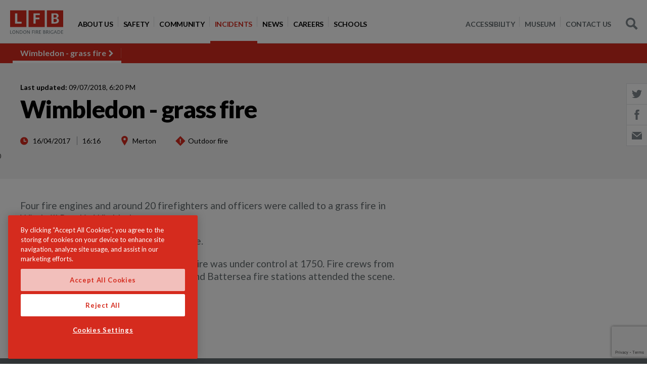

--- FILE ---
content_type: text/html; charset=utf-8
request_url: https://www.london-fire.gov.uk/incidents/2017/april/wimbledon-grass-fire/
body_size: 17381
content:
<!doctype html>
<!--[if lt IE 8]>   <html lang="en" class="no-js lt-ie10 lt-ie9 lt-ie8"> <![endif]-->
<!--[if IE 8]>      <html lang="en" class="no-js lt-ie10 lt-ie9 ie8"> <![endif]-->
<!--[if IE 9]>      <html lang="en" class="no-js lt-ie10 ie9-or-better ie9"> <![endif]-->
<!--[if ! IE]><!-->
<html lang="en-GB" class="no-js ie9-or-better ie10-or-better">
<!--<![endif]-->
<head>
    <!-- CookiePro Cookies Consent Notice start for www.london-fire.gov.uk -->
    <script type="text/javascript" charset="UTF-8" data-domain-script="b4f1e515-601e-43e2-876d-6dce0890662a-test" src="https://cookie-cdn.cookiepro.com/scripttemplates/otSDKStub.js"></script>
    <script type="text/javascript">
        function OptanonWrapper() { }
    </script>
    <!-- CookiePro Cookies Consent Notice end for www.london-fire.gov.uk -->
    <script>
        var d = document.documentElement;
        d.className = d.className.replace('no-js', 'js');
    </script>
   
    <title>Wimbledon - grass fire | London Fire Brigade</title>
    <meta charset='utf-8' />
    <meta http-equiv="Content-Type" content="text/html; charset=utf-8" />
    <meta name="description" content="Four fire engines and around 20 firefighters and officers were called to a grass fire in Windmill Road in Wimbledon." />
    <meta name="robots" content="index,follow" />
    <meta name="google-site-verification" content="" />
    <meta name="facebook-domain-verification" content="ow9073ixox848oc7jvluwe4d9quojg" />
    <meta name="viewport" content="initial-scale=1, width=device-width, user-scalable=yes" />
    <meta name="msapplication-config" content="~/lfbAssets/img/favicon/browserconfig.xml" />
    <meta name="theme-color" content="#ffffff" />
    <meta http-equiv="Content-Security-Policy" content="script-src 'self' 'unsafe-inline' 'unsafe-eval' https://*; img-src 'self' data: https://*; style-src 'self' 'unsafe-inline' https://fonts.googleapis.com https://tagmanager.google.com; font-src https://fonts.gstatic.com data:">
    <meta name="referrer" content="strict-origin-when-cross-origin">
    <meta http-equiv="imagetoolbar" content="no" />
    <meta http-equiv="cleartype" content="on" />
    <meta http-equiv="X-UA-Compatible" content="IE=Edge,chrome=1" />
    <meta property="og:title" content="Wimbledon - grass fire" />
    <meta property="og:url" content="https://www.london-fire.gov.uk/incidents/2017/april/wimbledon-grass-fire/" />
    <meta property="og:description" content="Four fire engines and around 20 firefighters and officers were called to a grass fire in Windmill Road in Wimbledon." />
    <meta name="twitter:card" content="summary" />
    <link rel="apple-touch-icon" sizes="180x180" href="/lfbAssets/img/favicon/apple-touch-icon.png">
    <link rel="icon" type="image/png" sizes="32x32" href="/lfbAssets/img/favicon/favicon-32x32.png">
    <link rel="icon" type="image/png" sizes="16x16" href="/lfbAssets/img/favicon/favicon-16x16.png">
    <link rel="manifest" href="/lfbAssets/img/favicon/manifest.json">
    <link rel="mask-icon" color="#d52b1e" href="/lfbAssets/img/favicon/safari-pinned-tab.svg">
    <link rel="shortcut icon" href="/lfbAssets/img/favicon/favicon.ico">
    <link rel="canonical" href="https://www.london-fire.gov.uk/incidents/2017/april/wimbledon-grass-fire/" />

    <!-- Fonts -->
    <link rel="stylesheet" href="https://fonts.googleapis.com/css?family=Lato:300,400,700,900">

    <!-- Styles -->
    <link rel="stylesheet" type="text/css" media="screen" href="/lfbAssets/css/main.css" />
    <!-- <link rel="stylesheet" type="text/css" media="print" href="/lfbAssets/css/print.css" /> -->
    <!-- TODO replace if needed -->
    <!--[if lt IE 9]>
        <script src="https://html5shim.googlecode.com/svn/trunk/html5.js"></script>
    <![endif]-->


    <script src="https://ajax.aspnetcdn.com/ajax/jQuery/jquery-3.0.0.min.js"></script>
    <script src="https://ajax.aspnetcdn.com/ajax/jquery.validate/1.16.0/jquery.validate.min.js"></script>
    <script src="https://ajax.aspnetcdn.com/ajax/mvc/5.2.3/jquery.validate.unobtrusive.min.js"></script>

        <!-- Google Tag Manager -->
        <script>
            dataLayer = [];
            (function(w, d, s, l, i) {
                w[l] = w[l] || [];
                w[l].push({
                    'gtm.start':
                        new Date().getTime(),
                    event: 'gtm.js'
                });
                var f = d.getElementsByTagName(s)[0],
                    j = d.createElement(s),
                    dl = l != 'dataLayer' ? '&l=' + l : '';
                j.async = true;
                j.src =
                    'https://www.googletagmanager.com/gtm.js?id=' + i + dl;
                f.parentNode.insertBefore(j, f);
            })(window, document, 'script', 'dataLayer', 'GTM-T8MQFZ');
        </script>
        <!-- End Google Tag Manager -->
    
</head>
<body>   
        <!-- Google Tag Manager (noscript) -->
        <noscript>
            <iframe src="https://www.googletagmanager.com/ns.html?id=GTM-T8MQFZ" height="0" width="0" style="display:none;visibility:hidden"></iframe>
        </noscript>
        <!-- End Google Tag Manager (noscript) -->
    
<nav class="topbar" aria-label="Primary Navigation">
    <div class="topbar__inr">

        <div class="topbar__logo">
            <a href="/">
                 <img alt="London Fire Brigade logo" class="" src="/media/1033/lfb-logo.svg"></img>
            </a>
        </div>

        <button class="nav-launcher js-launch-nav">
            <span>Navigation</span>
        </button>

        <div class="nav-wrapper">
            <nav class="nav" aria-label="main navigation">
                <ul class="nav__list bare-list">
                        <li class="nav__item">
                            <a href="https://www.london-fire.gov.uk/about-us/" class="nav__link ">
                                <span class="nav__txt">About Us</span></a>

                            
<div class="nav__flyout">
    <ul class="nav__sublist bare-list">
            <li class="nav__subitem">
                <a href="https://www.london-fire.gov.uk/about-us/accessibility-statement/" class="nav__sublink"><span class="nav__subtxt">Accessibility Statement</span></a>
            </li>
            <li class="nav__subitem">
                <a href="https://www.london-fire.gov.uk/about-us/charter-for-families-bereaved/" class="nav__sublink"><span class="nav__subtxt">Charter for Families Bereaved</span></a>
            </li>
            <li class="nav__subitem">
                <a href="https://www.london-fire.gov.uk/about-us/compliments-and-complaints/" class="nav__sublink"><span class="nav__subtxt">Compliments and complaints</span></a>
            </li>
            <li class="nav__subitem">
                <a href="https://www.london-fire.gov.uk/about-us/diversity-and-inclusion/" class="nav__sublink"><span class="nav__subtxt">Diversity and inclusion</span></a>

<div class="nav__flyout">
    <ul class="nav__sublist bare-list">
            <li class="nav__subitem">
                <a href="https://www.london-fire.gov.uk/about-us/diversity-and-inclusion/process-behaviours-and-staff-networks/" class="nav__sublink"><span class="nav__subtxt">Process, behaviours and staff networks</span></a>
            </li>
            <li class="nav__subitem">
                <a href="https://www.london-fire.gov.uk/about-us/diversity-and-inclusion/training-and-leadership/" class="nav__sublink"><span class="nav__subtxt">Training and leadership</span></a>
            </li>
            <li class="nav__subitem">
                <a href="https://www.london-fire.gov.uk/about-us/diversity-and-inclusion/community-engagement/" class="nav__sublink"><span class="nav__subtxt">Community engagement</span></a>
            </li>
            <li class="nav__subitem">
                <a href="https://www.london-fire.gov.uk/about-us/diversity-and-inclusion/accountability-and-transparency/" class="nav__sublink"><span class="nav__subtxt">Accountability and transparency</span></a>
            </li>
    </ul>
</div>
            </li>
            <li class="nav__subitem">
                <a href="https://www.london-fire.gov.uk/about-us/governance-london-fire-commissioner/" class="nav__sublink"><span class="nav__subtxt">Governance - London Fire Commissioner</span></a>

<div class="nav__flyout">
    <ul class="nav__sublist bare-list">
            <li class="nav__subitem">
                <a href="https://www.london-fire.gov.uk/about-us/governance-london-fire-commissioner/audit-committee/" class="nav__sublink"><span class="nav__subtxt">Audit Committee</span></a>
            </li>
    </ul>
</div>
            </li>
            <li class="nav__subitem">
                <a href="https://www.london-fire.gov.uk/about-us/grenfell-tower-fire/" class="nav__sublink"><span class="nav__subtxt">Grenfell Tower fire</span></a>

<div class="nav__flyout">
    <ul class="nav__sublist bare-list">
            <li class="nav__subitem">
                <a href="https://www.london-fire.gov.uk/about-us/grenfell-tower-fire/lfb-response-to-grenfell-tower-inquiry-phase-2-report/" class="nav__sublink"><span class="nav__subtxt">LFB response to Grenfell Tower Inquiry Phase 2 report</span></a>
            </li>
            <li class="nav__subitem">
                <a href="https://www.london-fire.gov.uk/about-us/grenfell-tower-fire/grenfell-memory-project/" class="nav__sublink"><span class="nav__subtxt">Grenfell Memory Project</span></a>

<div class="nav__flyout">
    <ul class="nav__sublist bare-list">
            <li class="nav__subitem">
                <a href="https://www.london-fire.gov.uk/about-us/grenfell-tower-fire/grenfell-memory-project/pre-consultation-engagement/" class="nav__sublink"><span class="nav__subtxt">Pre-consultation Engagement</span></a>
            </li>
            <li class="nav__subitem">
                <a href="https://www.london-fire.gov.uk/about-us/grenfell-tower-fire/grenfell-memory-project/alternative-formats-and-translated-versions/" class="nav__sublink"><span class="nav__subtxt">Alternative formats and translated versions</span></a>
            </li>
    </ul>
</div>
            </li>
    </ul>
</div>
            </li>
            <li class="nav__subitem">
                <a href="https://www.london-fire.gov.uk/about-us/hmicfrs-inspections/" class="nav__sublink"><span class="nav__subtxt">HMICFRS inspections</span></a>

<div class="nav__flyout">
    <ul class="nav__sublist bare-list">
            <li class="nav__subitem">
                <a href="https://www.london-fire.gov.uk/about-us/hmicfrs-inspections/hmicfrs-values-and-culture-report-progress-update-june-2024/" class="nav__sublink"><span class="nav__subtxt">HMICFRS Values and culture report Progress update: June 2024</span></a>
            </li>
    </ul>
</div>
            </li>
            <li class="nav__subitem">
                <a href="https://www.london-fire.gov.uk/about-us/improving-our-workplace-culture/" class="nav__sublink"><span class="nav__subtxt">Improving our workplace culture</span></a>

<div class="nav__flyout">
    <ul class="nav__sublist bare-list">
            <li class="nav__subitem">
                <a href="https://www.london-fire.gov.uk/about-us/improving-our-workplace-culture/external-complaints-service-for-staff/" class="nav__sublink"><span class="nav__subtxt">External complaints service for staff</span></a>
            </li>
            <li class="nav__subitem">
                <a href="https://www.london-fire.gov.uk/about-us/improving-our-workplace-culture/historic-case-review/" class="nav__sublink"><span class="nav__subtxt">Historic Case Review</span></a>
            </li>
            <li class="nav__subitem">
                <a href="https://www.london-fire.gov.uk/about-us/improving-our-workplace-culture/independent-culture-review/" class="nav__sublink"><span class="nav__subtxt">Independent Culture Review</span></a>
            </li>
            <li class="nav__subitem">
                <a href="https://www.london-fire.gov.uk/about-us/improving-our-workplace-culture/advisory-panel/" class="nav__sublink"><span class="nav__subtxt">Advisory Panel</span></a>

<div class="nav__flyout">
    <ul class="nav__sublist bare-list">
            <li class="nav__subitem">
                <a href="https://www.london-fire.gov.uk/about-us/improving-our-workplace-culture/advisory-panel/minutes-on-31st-january-2024/" class="nav__sublink"><span class="nav__subtxt">Minutes on 31st January 2024</span></a>
            </li>
            <li class="nav__subitem">
                <a href="https://www.london-fire.gov.uk/about-us/improving-our-workplace-culture/advisory-panel/minutes-on-26th-april-2024/" class="nav__sublink"><span class="nav__subtxt">Minutes on 26th April 2024</span></a>
            </li>
            <li class="nav__subitem">
                <a href="https://www.london-fire.gov.uk/about-us/improving-our-workplace-culture/advisory-panel/minutes-on-3rd-october-2023/" class="nav__sublink"><span class="nav__subtxt">Minutes on 3rd October 2023</span></a>
            </li>
            <li class="nav__subitem">
                <a href="https://www.london-fire.gov.uk/about-us/improving-our-workplace-culture/advisory-panel/minutes-on-26th-june-2024/" class="nav__sublink"><span class="nav__subtxt">Minutes on 26th June 2024</span></a>
            </li>
            <li class="nav__subitem">
                <a href="https://www.london-fire.gov.uk/about-us/improving-our-workplace-culture/advisory-panel/minutes-on-12th-september-2024/" class="nav__sublink"><span class="nav__subtxt">Minutes on 12th September 2024</span></a>
            </li>
            <li class="nav__subitem">
                <a href="https://www.london-fire.gov.uk/about-us/improving-our-workplace-culture/advisory-panel/minutes-on-4th-november-2024/" class="nav__sublink"><span class="nav__subtxt">Minutes on 4th November 2024</span></a>
            </li>
    </ul>
</div>
            </li>
            <li class="nav__subitem">
                <a href="https://www.london-fire.gov.uk/about-us/improving-our-workplace-culture/whistleblowing/" class="nav__sublink"><span class="nav__subtxt">Whistleblowing</span></a>
            </li>
    </ul>
</div>
            </li>
            <li class="nav__subitem">
                <a href="https://www.london-fire.gov.uk/about-us/meet-london-fire-brigade/" class="nav__sublink"><span class="nav__subtxt">Meet London Fire Brigade</span></a>

<div class="nav__flyout">
    <ul class="nav__sublist bare-list">
            <li class="nav__subitem">
                <a href="https://www.london-fire.gov.uk/about-us/meet-london-fire-brigade/executive-team/" class="nav__sublink"><span class="nav__subtxt">Executive Team</span></a>

<div class="nav__flyout">
    <ul class="nav__sublist bare-list">
            <li class="nav__subitem">
                <a href="https://www.london-fire.gov.uk/about-us/meet-london-fire-brigade/executive-team/jonathan-smith-commissioner/" class="nav__sublink"><span class="nav__subtxt">Jonathan Smith - Commissioner</span></a>
            </li>
            <li class="nav__subitem">
                <a href="https://www.london-fire.gov.uk/about-us/meet-london-fire-brigade/executive-team/janine-mantle-director-of-communications-engagement/" class="nav__sublink"><span class="nav__subtxt">Janine Mantle - Director of Communications &amp; Engagement</span></a>
            </li>
            <li class="nav__subitem">
                <a href="https://www.london-fire.gov.uk/about-us/meet-london-fire-brigade/executive-team/mathew-walker-deputy-commissioner/" class="nav__sublink"><span class="nav__subtxt">Mathew Walker - Deputy Commissioner</span></a>
            </li>
            <li class="nav__subitem">
                <a href="https://www.london-fire.gov.uk/about-us/meet-london-fire-brigade/executive-team/mostaque-ahmed-director-of-corporate-services/" class="nav__sublink"><span class="nav__subtxt">Mostaque Ahmed - Director of Corporate Services</span></a>
            </li>
            <li class="nav__subitem">
                <a href="https://www.london-fire.gov.uk/about-us/meet-london-fire-brigade/executive-team/sally-hopper-director-for-people/" class="nav__sublink"><span class="nav__subtxt">Sally Hopper - Director for People</span></a>
            </li>
            <li class="nav__subitem">
                <a href="https://www.london-fire.gov.uk/about-us/meet-london-fire-brigade/executive-team/spencer-sutcliff-deputy-commissioner/" class="nav__sublink"><span class="nav__subtxt">Spencer Sutcliff - Deputy Commissioner</span></a>
            </li>
    </ul>
</div>
            </li>
    </ul>
</div>
            </li>
            <li class="nav__subitem">
                <a href="https://www.london-fire.gov.uk/about-us/modern-slavery-statement/" class="nav__sublink"><span class="nav__subtxt">Modern Slavery Statement</span></a>
            </li>
            <li class="nav__subitem">
                <a href="https://www.london-fire.gov.uk/about-us/our-campaigns/" class="nav__sublink"><span class="nav__subtxt">Our campaigns</span></a>

<div class="nav__flyout">
    <ul class="nav__sublist bare-list">
            <li class="nav__subitem">
                <a href="https://www.london-fire.gov.uk/about-us/our-campaigns/total-recalls-making-white-goods-safer/" class="nav__sublink"><span class="nav__subtxt">Total Recalls &#x2013;&#xA0;making white goods safer</span></a>
            </li>
    </ul>
</div>
            </li>
            <li class="nav__subitem">
                <a href="https://www.london-fire.gov.uk/about-us/our-decisions/" class="nav__sublink"><span class="nav__subtxt">Our Decisions</span></a>
            </li>
            <li class="nav__subitem">
                <a href="https://www.london-fire.gov.uk/about-us/our-values/" class="nav__sublink"><span class="nav__subtxt">Our values</span></a>
            </li>
            <li class="nav__subitem">
                <a href="https://www.london-fire.gov.uk/about-us/services-and-facilities/" class="nav__sublink"><span class="nav__subtxt">Services and Facilities</span></a>

<div class="nav__flyout">
    <ul class="nav__sublist bare-list">
            <li class="nav__subitem">
                <a href="https://www.london-fire.gov.uk/about-us/services-and-facilities/vehicles-and-equipment/" class="nav__sublink"><span class="nav__subtxt">Vehicles and equipment</span></a>

<div class="nav__flyout">
    <ul class="nav__sublist bare-list">
            <li class="nav__subitem">
                <a href="https://www.london-fire.gov.uk/about-us/services-and-facilities/vehicles-and-equipment/aerial-appliances/" class="nav__sublink"><span class="nav__subtxt">Aerial Appliances</span></a>

<div class="nav__flyout">
    <ul class="nav__sublist bare-list">
            <li class="nav__subitem">
                <a href="https://www.london-fire.gov.uk/about-us/services-and-facilities/vehicles-and-equipment/aerial-appliances/64m-turntable-ladders/" class="nav__sublink"><span class="nav__subtxt">64m Turntable Ladders</span></a>
            </li>
    </ul>
</div>
            </li>
            <li class="nav__subitem">
                <a href="https://www.london-fire.gov.uk/about-us/services-and-facilities/vehicles-and-equipment/breathing-apparatus-ba/" class="nav__sublink"><span class="nav__subtxt">Breathing Apparatus (BA)</span></a>
            </li>
            <li class="nav__subitem">
                <a href="https://www.london-fire.gov.uk/about-us/services-and-facilities/vehicles-and-equipment/drones/" class="nav__sublink"><span class="nav__subtxt">Drones</span></a>
            </li>
            <li class="nav__subitem">
                <a href="https://www.london-fire.gov.uk/about-us/services-and-facilities/vehicles-and-equipment/fire-boats/" class="nav__sublink"><span class="nav__subtxt">Fire boats</span></a>
            </li>
            <li class="nav__subitem">
                <a href="https://www.london-fire.gov.uk/about-us/services-and-facilities/vehicles-and-equipment/fire-escape-hoods/" class="nav__sublink"><span class="nav__subtxt">Fire escape hoods</span></a>
            </li>
            <li class="nav__subitem">
                <a href="https://www.london-fire.gov.uk/about-us/services-and-facilities/vehicles-and-equipment/fire-investigation-dogs/" class="nav__sublink"><span class="nav__subtxt">Fire investigation dogs</span></a>
            </li>
            <li class="nav__subitem">
                <a href="https://www.london-fire.gov.uk/about-us/services-and-facilities/vehicles-and-equipment/command-units/" class="nav__sublink"><span class="nav__subtxt">Command Units</span></a>
            </li>
            <li class="nav__subitem">
                <a href="https://www.london-fire.gov.uk/about-us/services-and-facilities/vehicles-and-equipment/hose/" class="nav__sublink"><span class="nav__subtxt">Hose</span></a>
            </li>
            <li class="nav__subitem">
                <a href="https://www.london-fire.gov.uk/about-us/services-and-facilities/vehicles-and-equipment/fire-service-access-and-facilities/" class="nav__sublink"><span class="nav__subtxt">Fire service access and facilities</span></a>
            </li>
            <li class="nav__subitem">
                <a href="https://www.london-fire.gov.uk/about-us/services-and-facilities/vehicles-and-equipment/wildfire-response-vehicles/" class="nav__sublink"><span class="nav__subtxt">Wildfire response vehicles</span></a>
            </li>
    </ul>
</div>
            </li>
            <li class="nav__subitem">
                <a href="https://www.london-fire.gov.uk/about-us/services-and-facilities/media-resources/" class="nav__sublink"><span class="nav__subtxt">Media resources</span></a>

<div class="nav__flyout">
    <ul class="nav__sublist bare-list">
            <li class="nav__subitem">
                <a href="https://www.london-fire.gov.uk/about-us/services-and-facilities/media-resources/photo-library/" class="nav__sublink"><span class="nav__subtxt">Photo library</span></a>
            </li>
            <li class="nav__subitem">
                <a href="https://www.london-fire.gov.uk/about-us/services-and-facilities/media-resources/press-office/" class="nav__sublink"><span class="nav__subtxt">Press Office</span></a>

<div class="nav__flyout">
    <ul class="nav__sublist bare-list">
            <li class="nav__subitem">
                <a href="https://www.london-fire.gov.uk/about-us/services-and-facilities/media-resources/press-office/media-request-form/" class="nav__sublink"><span class="nav__subtxt">Media request form</span></a>
            </li>
    </ul>
</div>
            </li>
            <li class="nav__subitem">
                <a href="https://www.london-fire.gov.uk/about-us/services-and-facilities/media-resources/using-london-fire-brigades-brand/" class="nav__sublink"><span class="nav__subtxt">Using London Fire Brigade&#x27;s brand</span></a>
            </li>
    </ul>
</div>
            </li>
            <li class="nav__subitem">
                <a href="https://www.london-fire.gov.uk/about-us/services-and-facilities/false-alarms-and-lift-calls/" class="nav__sublink"><span class="nav__subtxt">False alarms and lift calls</span></a>

<div class="nav__flyout">
    <ul class="nav__sublist bare-list">
            <li class="nav__subitem">
                <a href="https://www.london-fire.gov.uk/about-us/services-and-facilities/false-alarms-and-lift-calls/non-emergency-lift-call-charges/" class="nav__sublink"><span class="nav__subtxt">Non-emergency lift call charges</span></a>
            </li>
            <li class="nav__subitem">
                <a href="https://www.london-fire.gov.uk/about-us/services-and-facilities/false-alarms-and-lift-calls/responding-to-fire-alarms/" class="nav__sublink"><span class="nav__subtxt">Responding to fire alarms</span></a>
            </li>
    </ul>
</div>
            </li>
            <li class="nav__subitem">
                <a href="https://www.london-fire.gov.uk/about-us/services-and-facilities/techniques-and-procedures/" class="nav__sublink"><span class="nav__subtxt">Techniques and procedures</span></a>

<div class="nav__flyout">
    <ul class="nav__sublist bare-list">
            <li class="nav__subitem">
                <a href="https://www.london-fire.gov.uk/about-us/services-and-facilities/techniques-and-procedures/animal-rescue/" class="nav__sublink"><span class="nav__subtxt">Animal rescue</span></a>
            </li>
            <li class="nav__subitem">
                <a href="https://www.london-fire.gov.uk/about-us/services-and-facilities/techniques-and-procedures/breathing-apparatus-ba-cylinder-testing/" class="nav__sublink"><span class="nav__subtxt">Breathing apparatus (BA) cylinder testing</span></a>
            </li>
            <li class="nav__subitem">
                <a href="https://www.london-fire.gov.uk/about-us/services-and-facilities/techniques-and-procedures/firefighters-visiting-your-building/" class="nav__sublink"><span class="nav__subtxt">Firefighters visiting your building</span></a>
            </li>
            <li class="nav__subitem">
                <a href="https://www.london-fire.gov.uk/about-us/services-and-facilities/techniques-and-procedures/firefighting-in-high-rise-buildings/" class="nav__sublink"><span class="nav__subtxt">Firefighting in high-rise buildings</span></a>
            </li>
            <li class="nav__subitem">
                <a href="https://www.london-fire.gov.uk/about-us/services-and-facilities/techniques-and-procedures/flood-response/" class="nav__sublink"><span class="nav__subtxt">Flood response</span></a>
            </li>
            <li class="nav__subitem">
                <a href="https://www.london-fire.gov.uk/about-us/services-and-facilities/techniques-and-procedures/hazardous-material-response-capability/" class="nav__sublink"><span class="nav__subtxt">Hazardous material response capability</span></a>
            </li>
            <li class="nav__subitem">
                <a href="https://www.london-fire.gov.uk/about-us/services-and-facilities/techniques-and-procedures/hydrant-inspection/" class="nav__sublink"><span class="nav__subtxt">Hydrant inspection</span></a>
            </li>
            <li class="nav__subitem">
                <a href="https://www.london-fire.gov.uk/about-us/services-and-facilities/techniques-and-procedures/incident-command/" class="nav__sublink"><span class="nav__subtxt">Incident Command</span></a>
            </li>
            <li class="nav__subitem">
                <a href="https://www.london-fire.gov.uk/about-us/services-and-facilities/techniques-and-procedures/urban-search-and-rescue-international-search-and-rescue/" class="nav__sublink"><span class="nav__subtxt">Urban Search and Rescue &amp; International Search and Rescue</span></a>
            </li>
            <li class="nav__subitem">
                <a href="https://www.london-fire.gov.uk/about-us/services-and-facilities/techniques-and-procedures/rope-rescue/" class="nav__sublink"><span class="nav__subtxt">Rope rescue</span></a>
            </li>
            <li class="nav__subitem">
                <a href="https://www.london-fire.gov.uk/about-us/services-and-facilities/techniques-and-procedures/learning-from-incidents/" class="nav__sublink"><span class="nav__subtxt">Learning from incidents</span></a>
            </li>
            <li class="nav__subitem">
                <a href="https://www.london-fire.gov.uk/about-us/services-and-facilities/techniques-and-procedures/pre-determined-attendance/" class="nav__sublink"><span class="nav__subtxt">Pre-Determined Attendance</span></a>
            </li>
            <li class="nav__subitem">
                <a href="https://www.london-fire.gov.uk/about-us/services-and-facilities/techniques-and-procedures/contaminants-and-health/" class="nav__sublink"><span class="nav__subtxt">Contaminants and health</span></a>
            </li>
    </ul>
</div>
            </li>
            <li class="nav__subitem">
                <a href="https://www.london-fire.gov.uk/about-us/services-and-facilities/services-we-offer/" class="nav__sublink"><span class="nav__subtxt">Services we offer</span></a>

<div class="nav__flyout">
    <ul class="nav__sublist bare-list">
            <li class="nav__subitem">
                <a href="https://www.london-fire.gov.uk/about-us/services-and-facilities/services-we-offer/cross-border-working/" class="nav__sublink"><span class="nav__subtxt">Cross Border Working</span></a>
            </li>
            <li class="nav__subitem">
                <a href="https://www.london-fire.gov.uk/about-us/services-and-facilities/services-we-offer/environmental-information-regulations-searches/" class="nav__sublink"><span class="nav__subtxt">Environmental Information Regulations searches</span></a>
            </li>
            <li class="nav__subitem">
                <a href="https://www.london-fire.gov.uk/about-us/services-and-facilities/services-we-offer/fire-engineering-consultations/" class="nav__sublink"><span class="nav__subtxt">Fire engineering consultations</span></a>
            </li>
            <li class="nav__subitem">
                <a href="https://www.london-fire.gov.uk/about-us/services-and-facilities/services-we-offer/incident-reports/" class="nav__sublink"><span class="nav__subtxt">Incident reports</span></a>
            </li>
            <li class="nav__subitem">
                <a href="https://www.london-fire.gov.uk/about-us/services-and-facilities/services-we-offer/london-fire-brigade-incident-maps/" class="nav__sublink"><span class="nav__subtxt">London Fire Brigade Incident Maps</span></a>
            </li>
            <li class="nav__subitem">
                <a href="https://www.london-fire.gov.uk/about-us/services-and-facilities/services-we-offer/petroleum-enforcing-authority-pea/" class="nav__sublink"><span class="nav__subtxt">Petroleum Enforcing Authority (PEA)</span></a>
            </li>
            <li class="nav__subitem">
                <a href="https://www.london-fire.gov.uk/about-us/services-and-facilities/services-we-offer/primary-authority-partnership-scheme/" class="nav__sublink"><span class="nav__subtxt">Primary Authority Partnership Scheme</span></a>
            </li>
            <li class="nav__subitem">
                <a href="https://www.london-fire.gov.uk/about-us/services-and-facilities/services-we-offer/procurement/" class="nav__sublink"><span class="nav__subtxt">Procurement</span></a>

<div class="nav__flyout">
    <ul class="nav__sublist bare-list">
            <li class="nav__subitem">
                <a href="https://www.london-fire.gov.uk/about-us/services-and-facilities/services-we-offer/procurement/how-we-work-with-suppliers/" class="nav__sublink"><span class="nav__subtxt">How we work with suppliers</span></a>
            </li>
            <li class="nav__subitem">
                <a href="https://www.london-fire.gov.uk/about-us/services-and-facilities/services-we-offer/procurement/payments-and-invoices/" class="nav__sublink"><span class="nav__subtxt">Payments and invoices</span></a>
            </li>
    </ul>
</div>
            </li>
    </ul>
</div>
            </li>
            <li class="nav__subitem">
                <a href="https://www.london-fire.gov.uk/about-us/services-and-facilities/8-albert-embankment-development/" class="nav__sublink"><span class="nav__subtxt">8 Albert Embankment development</span></a>
            </li>
    </ul>
</div>
            </li>
            <li class="nav__subitem">
                <a href="https://www.london-fire.gov.uk/about-us/social-media-policy/" class="nav__sublink"><span class="nav__subtxt">Social media policy</span></a>
            </li>
            <li class="nav__subitem">
                <a href="https://www.london-fire.gov.uk/about-us/sustainability/" class="nav__sublink"><span class="nav__subtxt">Sustainability</span></a>

<div class="nav__flyout">
    <ul class="nav__sublist bare-list">
            <li class="nav__subitem">
                <a href="https://www.london-fire.gov.uk/about-us/sustainability/success-stories/" class="nav__sublink"><span class="nav__subtxt">Success stories</span></a>
            </li>
            <li class="nav__subitem">
                <a href="https://www.london-fire.gov.uk/about-us/sustainability/sustainable-development-ambitions/" class="nav__sublink"><span class="nav__subtxt">Sustainable development ambitions</span></a>
            </li>
            <li class="nav__subitem">
                <a href="https://www.london-fire.gov.uk/about-us/sustainability/contact-and-collaborate/" class="nav__sublink"><span class="nav__subtxt">Contact and collaborate</span></a>
            </li>
    </ul>
</div>
            </li>
            <li class="nav__subitem">
                <a href="https://www.london-fire.gov.uk/about-us/transparency/" class="nav__sublink"><span class="nav__subtxt">Transparency</span></a>

<div class="nav__flyout">
    <ul class="nav__sublist bare-list">
            <li class="nav__subitem">
                <a href="https://www.london-fire.gov.uk/about-us/transparency/request-information-from-us/" class="nav__sublink"><span class="nav__subtxt">Request information from us</span></a>
            </li>
            <li class="nav__subitem">
                <a href="https://www.london-fire.gov.uk/about-us/transparency/freedom-of-information-search/" class="nav__sublink"><span class="nav__subtxt">Freedom of Information Search</span></a>
            </li>
            <li class="nav__subitem">
                <a href="https://www.london-fire.gov.uk/about-us/transparency/information-we-publish/" class="nav__sublink"><span class="nav__subtxt">Information we publish</span></a>
            </li>
            <li class="nav__subitem">
                <a href="https://www.london-fire.gov.uk/about-us/transparency/privacy/" class="nav__sublink"><span class="nav__subtxt">Privacy</span></a>

<div class="nav__flyout">
    <ul class="nav__sublist bare-list">
            <li class="nav__subitem">
                <a href="https://www.london-fire.gov.uk/about-us/transparency/privacy/cookies/" class="nav__sublink"><span class="nav__subtxt">Cookies</span></a>
            </li>
    </ul>
</div>
            </li>
            <li class="nav__subitem">
                <a href="https://www.london-fire.gov.uk/about-us/transparency/local-pension-board/" class="nav__sublink"><span class="nav__subtxt">Local Pension Board</span></a>
            </li>
    </ul>
</div>
            </li>
            <li class="nav__subitem">
                <a href="https://www.london-fire.gov.uk/about-us/what-we-do/" class="nav__sublink"><span class="nav__subtxt">What we do</span></a>

<div class="nav__flyout">
    <ul class="nav__sublist bare-list">
            <li class="nav__subitem">
                <a href="https://www.london-fire.gov.uk/about-us/what-we-do/whats-important-to-us/" class="nav__sublink"><span class="nav__subtxt">What&#x27;s important to us?</span></a>
            </li>
            <li class="nav__subitem">
                <a href="https://www.london-fire.gov.uk/about-us/what-we-do/make-new-buildings-safer/" class="nav__sublink"><span class="nav__subtxt">Make new buildings safer</span></a>
            </li>
            <li class="nav__subitem">
                <a href="https://www.london-fire.gov.uk/about-us/what-we-do/help-people-be-safer-in-their-homes/" class="nav__sublink"><span class="nav__subtxt">Help people be safer in their homes</span></a>
            </li>
            <li class="nav__subitem">
                <a href="https://www.london-fire.gov.uk/about-us/what-we-do/make-use-of-innovative-technology/" class="nav__sublink"><span class="nav__subtxt">Make use of innovative technology</span></a>
            </li>
            <li class="nav__subitem">
                <a href="https://www.london-fire.gov.uk/about-us/what-we-do/protecting-historical-buildings-and-heritage/" class="nav__sublink"><span class="nav__subtxt">Protecting historical buildings and heritage</span></a>
            </li>
            <li class="nav__subitem">
                <a href="https://www.london-fire.gov.uk/about-us/what-we-do/respond-to-emergencies/" class="nav__sublink"><span class="nav__subtxt">Respond to emergencies</span></a>
            </li>
            <li class="nav__subitem">
                <a href="https://www.london-fire.gov.uk/about-us/what-we-do/train-and-develop-our-people/" class="nav__sublink"><span class="nav__subtxt">Train and develop our people</span></a>
            </li>
            <li class="nav__subitem">
                <a href="https://www.london-fire.gov.uk/about-us/what-we-do/enforce-fire-safety-legislation/" class="nav__sublink"><span class="nav__subtxt">Enforce fire safety legislation</span></a>
            </li>
            <li class="nav__subitem">
                <a href="https://www.london-fire.gov.uk/about-us/what-we-do/campaign-for-safer-products-and-services/" class="nav__sublink"><span class="nav__subtxt">Campaign for safer products and services</span></a>
            </li>
            <li class="nav__subitem">
                <a href="https://www.london-fire.gov.uk/about-us/what-we-do/support-the-resilience-of-london/" class="nav__sublink"><span class="nav__subtxt">Support the resilience of London</span></a>
            </li>
            <li class="nav__subitem">
                <a href="https://www.london-fire.gov.uk/about-us/what-we-do/work-with-young-people/" class="nav__sublink"><span class="nav__subtxt">Work with young people</span></a>
            </li>
            <li class="nav__subitem">
                <a href="https://www.london-fire.gov.uk/about-us/what-we-do/our-resources-and-guidance/" class="nav__sublink"><span class="nav__subtxt">Our resources and guidance</span></a>
            </li>
            <li class="nav__subitem">
                <a href="https://www.london-fire.gov.uk/about-us/what-we-do/work-with-other-emergency-services/" class="nav__sublink"><span class="nav__subtxt">Work with other emergency services</span></a>
            </li>
            <li class="nav__subitem">
                <a href="https://www.london-fire.gov.uk/about-us/what-we-do/our-role-during-the-funeral-of-her-majesty-queen-elizabeth-ii/" class="nav__sublink"><span class="nav__subtxt">Our role during the funeral of Her Majesty, Queen Elizabeth II</span></a>
            </li>
    </ul>
</div>
            </li>
            <li class="nav__subitem">
                <a href="https://www.london-fire.gov.uk/about-us/your-london-fire-brigade-our-plan-for-2023-29/" class="nav__sublink"><span class="nav__subtxt">Your London Fire Brigade: our plan for 2023-29</span></a>

<div class="nav__flyout">
    <ul class="nav__sublist bare-list">
            <li class="nav__subitem">
                <a href="https://www.london-fire.gov.uk/about-us/your-london-fire-brigade-our-plan-for-2023-29/assessments-of-risk/" class="nav__sublink"><span class="nav__subtxt">Assessments of Risk</span></a>

<div class="nav__flyout">
    <ul class="nav__sublist bare-list">
            <li class="nav__subitem">
                <a href="https://www.london-fire.gov.uk/about-us/your-london-fire-brigade-our-plan-for-2023-29/assessments-of-risk/assessment-of-risk-2025/" class="nav__sublink"><span class="nav__subtxt">Assessment of Risk 2025</span></a>

<div class="nav__flyout">
    <ul class="nav__sublist bare-list">
            <li class="nav__subitem">
                <a href="https://www.london-fire.gov.uk/about-us/your-london-fire-brigade-our-plan-for-2023-29/assessments-of-risk/assessment-of-risk-2025/foreword-and-section-1/" class="nav__sublink"><span class="nav__subtxt">Foreword and Section 1</span></a>
            </li>
            <li class="nav__subitem">
                <a href="https://www.london-fire.gov.uk/about-us/your-london-fire-brigade-our-plan-for-2023-29/assessments-of-risk/assessment-of-risk-2025/key-findings/" class="nav__sublink"><span class="nav__subtxt">Key findings</span></a>
            </li>
            <li class="nav__subitem">
                <a href="https://www.london-fire.gov.uk/about-us/your-london-fire-brigade-our-plan-for-2023-29/assessments-of-risk/assessment-of-risk-2025/detailed-report/" class="nav__sublink"><span class="nav__subtxt">Detailed report</span></a>

<div class="nav__flyout">
    <ul class="nav__sublist bare-list">
            <li class="nav__subitem">
                <a href="https://www.london-fire.gov.uk/about-us/your-london-fire-brigade-our-plan-for-2023-29/assessments-of-risk/assessment-of-risk-2025/detailed-report/layer-1-public-concerns-and-public-risk-perception/" class="nav__sublink"><span class="nav__subtxt">Layer 1: Public Concerns and Public Risk Perception</span></a>
            </li>
            <li class="nav__subitem">
                <a href="https://www.london-fire.gov.uk/about-us/your-london-fire-brigade-our-plan-for-2023-29/assessments-of-risk/assessment-of-risk-2025/detailed-report/layer-2-risks-relating-to-property-place-and-incident-type/" class="nav__sublink"><span class="nav__subtxt">Layer 2: Risks relating to property, place and incident type</span></a>
            </li>
            <li class="nav__subitem">
                <a href="https://www.london-fire.gov.uk/about-us/your-london-fire-brigade-our-plan-for-2023-29/assessments-of-risk/assessment-of-risk-2025/detailed-report/layer-3-extraordinary-risks-and-risks-from-the-london-risk-register/" class="nav__sublink"><span class="nav__subtxt">Layer 3: Extraordinary risks and risks from the London Risk Register</span></a>
            </li>
            <li class="nav__subitem">
                <a href="https://www.london-fire.gov.uk/about-us/your-london-fire-brigade-our-plan-for-2023-29/assessments-of-risk/assessment-of-risk-2025/detailed-report/layer-4-emerging-trends-and-future-risk/" class="nav__sublink"><span class="nav__subtxt">Layer 4: Emerging trends and future risk</span></a>
            </li>
    </ul>
</div>
            </li>
    </ul>
</div>
            </li>
    </ul>
</div>
            </li>
    </ul>
</div>
            </li>
    </ul>
</div>

                        </li>
                        <li class="nav__item">
                            <a href="https://www.london-fire.gov.uk/safety/" class="nav__link ">
                                <span class="nav__txt">Safety</span></a>

                            
<div class="nav__flyout">
    <ul class="nav__sublist bare-list">
            <li class="nav__subitem">
                <a href="https://www.london-fire.gov.uk/safety/the-home/" class="nav__sublink"><span class="nav__subtxt">The home</span></a>

<div class="nav__flyout">
    <ul class="nav__sublist bare-list">
            <li class="nav__subitem">
                <a href="https://www.london-fire.gov.uk/safety/the-home/smoking/" class="nav__sublink"><span class="nav__subtxt">Smoking</span></a>

<div class="nav__flyout">
    <ul class="nav__sublist bare-list">
            <li class="nav__subitem">
                <a href="https://www.london-fire.gov.uk/safety/the-home/smoking/vaping-and-e-cigarettes/" class="nav__sublink"><span class="nav__subtxt">Vaping and e-cigarettes</span></a>
            </li>
    </ul>
</div>
            </li>
            <li class="nav__subitem">
                <a href="https://www.london-fire.gov.uk/safety/the-home/home-fire-safety/" class="nav__sublink"><span class="nav__subtxt">Home Fire Safety</span></a>

<div class="nav__flyout">
    <ul class="nav__sublist bare-list">
            <li class="nav__subitem">
                <a href="https://www.london-fire.gov.uk/safety/the-home/home-fire-safety/home-fire-safety-checker-hfsc/" class="nav__sublink"><span class="nav__subtxt">Home Fire Safety Checker (HFSC)</span></a>
            </li>
            <li class="nav__subitem">
                <a href="https://www.london-fire.gov.uk/safety/the-home/home-fire-safety/how-was-your-home-fire-safety-visit/" class="nav__sublink"><span class="nav__subtxt">How was your Home Fire Safety Visit?</span></a>
            </li>
    </ul>
</div>
            </li>
            <li class="nav__subitem">
                <a href="https://www.london-fire.gov.uk/safety/the-home/cooking/" class="nav__sublink"><span class="nav__subtxt">Cooking</span></a>

<div class="nav__flyout">
    <ul class="nav__sublist bare-list">
            <li class="nav__subitem">
                <a href="https://www.london-fire.gov.uk/safety/the-home/cooking/pan-fires/" class="nav__sublink"><span class="nav__subtxt">Pan fires</span></a>
            </li>
            <li class="nav__subitem">
                <a href="https://www.london-fire.gov.uk/safety/the-home/cooking/bbqs/" class="nav__sublink"><span class="nav__subtxt">BBQs</span></a>
            </li>
            <li class="nav__subitem">
                <a href="https://www.london-fire.gov.uk/safety/the-home/cooking/deep-fat-fryers/" class="nav__sublink"><span class="nav__subtxt">Deep fat fryers</span></a>
            </li>
    </ul>
</div>
            </li>
            <li class="nav__subitem">
                <a href="https://www.london-fire.gov.uk/safety/the-home/smoke-alarms-and-heat-alarms/" class="nav__sublink"><span class="nav__subtxt">Smoke alarms and heat alarms</span></a>
            </li>
            <li class="nav__subitem">
                <a href="https://www.london-fire.gov.uk/safety/the-home/escape-plan/" class="nav__sublink"><span class="nav__subtxt">Escape plan</span></a>

<div class="nav__flyout">
    <ul class="nav__sublist bare-list">
            <li class="nav__subitem">
                <a href="https://www.london-fire.gov.uk/safety/the-home/escape-plan/escape-plan-houses-and-converted-flats/" class="nav__sublink"><span class="nav__subtxt">Escape plan &#x2013; houses and converted flats</span></a>
            </li>
            <li class="nav__subitem">
                <a href="https://www.london-fire.gov.uk/safety/the-home/escape-plan/escape-plan-blocks-of-flats/" class="nav__sublink"><span class="nav__subtxt">Escape plan &#x2013; blocks of flats</span></a>
            </li>
    </ul>
</div>
            </li>
            <li class="nav__subitem">
                <a href="https://www.london-fire.gov.uk/safety/the-home/electrical-items/" class="nav__sublink"><span class="nav__subtxt">Electrical items</span></a>

<div class="nav__flyout">
    <ul class="nav__sublist bare-list">
            <li class="nav__subitem">
                <a href="https://www.london-fire.gov.uk/safety/the-home/electrical-items/whitegoods/" class="nav__sublink"><span class="nav__subtxt">Whitegoods</span></a>
            </li>
            <li class="nav__subitem">
                <a href="https://www.london-fire.gov.uk/safety/the-home/electrical-items/electric-blankets/" class="nav__sublink"><span class="nav__subtxt">Electric blankets</span></a>
            </li>
            <li class="nav__subitem">
                <a href="https://www.london-fire.gov.uk/safety/the-home/electrical-items/batteries-and-chargers/" class="nav__sublink"><span class="nav__subtxt">Batteries and chargers</span></a>
            </li>
            <li class="nav__subitem">
                <a href="https://www.london-fire.gov.uk/safety/the-home/electrical-items/cables-fuses-and-leads/" class="nav__sublink"><span class="nav__subtxt">Cables, fuses and leads</span></a>
            </li>
            <li class="nav__subitem">
                <a href="https://www.london-fire.gov.uk/safety/the-home/electrical-items/how-to-check-if-your-tumble-dryer-is-a-fire-risk/" class="nav__sublink"><span class="nav__subtxt">How to check if your tumble dryer is a fire risk</span></a>
            </li>
    </ul>
</div>
            </li>
            <li class="nav__subitem">
                <a href="https://www.london-fire.gov.uk/safety/the-home/portable-heaters-gas-fires-and-open-fires/" class="nav__sublink"><span class="nav__subtxt">Portable heaters, gas fires and open fires</span></a>
            </li>
            <li class="nav__subitem">
                <a href="https://www.london-fire.gov.uk/safety/the-home/bedtime-checks/" class="nav__sublink"><span class="nav__subtxt">Bedtime checks</span></a>
            </li>
            <li class="nav__subitem">
                <a href="https://www.london-fire.gov.uk/safety/the-home/candles/" class="nav__sublink"><span class="nav__subtxt">Candles</span></a>

<div class="nav__flyout">
    <ul class="nav__sublist bare-list">
            <li class="nav__subitem">
                <a href="https://www.london-fire.gov.uk/safety/the-home/candles/fancy-dress-costumes/" class="nav__sublink"><span class="nav__subtxt">Fancy dress costumes</span></a>
            </li>
    </ul>
</div>
            </li>
            <li class="nav__subitem">
                <a href="https://www.london-fire.gov.uk/safety/the-home/carbon-monoxide-safety/" class="nav__sublink"><span class="nav__subtxt">Carbon monoxide safety</span></a>
            </li>
            <li class="nav__subitem">
                <a href="https://www.london-fire.gov.uk/safety/the-home/reducing-arson-with-letterbox-protection/" class="nav__sublink"><span class="nav__subtxt">Reducing arson with letterbox protection</span></a>
            </li>
            <li class="nav__subitem">
                <a href="https://www.london-fire.gov.uk/safety/the-home/reducing-arson-risk/" class="nav__sublink"><span class="nav__subtxt">Reducing arson risk</span></a>
            </li>
            <li class="nav__subitem">
                <a href="https://www.london-fire.gov.uk/safety/the-home/bonfires/" class="nav__sublink"><span class="nav__subtxt">Bonfires</span></a>
            </li>
            <li class="nav__subitem">
                <a href="https://www.london-fire.gov.uk/safety/the-home/student-fire-safety/" class="nav__sublink"><span class="nav__subtxt">Student Fire Safety</span></a>
            </li>
    </ul>
</div>
            </li>
            <li class="nav__subitem">
                <a href="https://www.london-fire.gov.uk/safety/the-workplace/" class="nav__sublink"><span class="nav__subtxt">The workplace</span></a>

<div class="nav__flyout">
    <ul class="nav__sublist bare-list">
            <li class="nav__subitem">
                <a href="https://www.london-fire.gov.uk/safety/the-workplace/fire-risk-assessments-your-responsibilities/" class="nav__sublink"><span class="nav__subtxt">Fire Risk Assessments &#x2013;&#xA0;your responsibilities</span></a>
            </li>
            <li class="nav__subitem">
                <a href="https://www.london-fire.gov.uk/safety/the-workplace/fire-safety-law-explained/" class="nav__sublink"><span class="nav__subtxt">Fire safety law explained</span></a>
            </li>
            <li class="nav__subitem">
                <a href="https://www.london-fire.gov.uk/safety/the-workplace/your-emergency-plan/" class="nav__sublink"><span class="nav__subtxt">Your Emergency Plan</span></a>
            </li>
            <li class="nav__subitem">
                <a href="https://www.london-fire.gov.uk/safety/the-workplace/fire-safety-training/" class="nav__sublink"><span class="nav__subtxt">Fire safety training</span></a>
            </li>
            <li class="nav__subitem">
                <a href="https://www.london-fire.gov.uk/safety/the-workplace/takeaways-cafes-and-restaurants/" class="nav__sublink"><span class="nav__subtxt">Takeaways, cafes and restaurants</span></a>
            </li>
            <li class="nav__subitem">
                <a href="https://www.london-fire.gov.uk/safety/the-workplace/automatic-fire-alarms/" class="nav__sublink"><span class="nav__subtxt">Automatic fire alarms</span></a>

<div class="nav__flyout">
    <ul class="nav__sublist bare-list">
            <li class="nav__subitem">
                <a href="https://www.london-fire.gov.uk/safety/the-workplace/automatic-fire-alarms/afa-policy/" class="nav__sublink"><span class="nav__subtxt">AFA policy</span></a>

<div class="nav__flyout">
    <ul class="nav__sublist bare-list">
            <li class="nav__subitem">
                <a href="https://www.london-fire.gov.uk/safety/the-workplace/automatic-fire-alarms/afa-policy/exemption-policy/" class="nav__sublink"><span class="nav__subtxt">Exemption Policy</span></a>
            </li>
            <li class="nav__subitem">
                <a href="https://www.london-fire.gov.uk/safety/the-workplace/automatic-fire-alarms/afa-policy/afa-faqs/" class="nav__sublink"><span class="nav__subtxt">AFA FAQS</span></a>
            </li>
            <li class="nav__subitem">
                <a href="https://www.london-fire.gov.uk/safety/the-workplace/automatic-fire-alarms/afa-policy/afa-mailing-list/" class="nav__sublink"><span class="nav__subtxt">AFA Mailing List</span></a>
            </li>
    </ul>
</div>
            </li>
    </ul>
</div>
            </li>
            <li class="nav__subitem">
                <a href="https://www.london-fire.gov.uk/safety/the-workplace/residential-care-homes/" class="nav__sublink"><span class="nav__subtxt">Residential care homes</span></a>
            </li>
            <li class="nav__subitem">
                <a href="https://www.london-fire.gov.uk/safety/the-workplace/pubs-bars-and-clubs/" class="nav__sublink"><span class="nav__subtxt">Pubs, bars and clubs</span></a>
            </li>
            <li class="nav__subitem">
                <a href="https://www.london-fire.gov.uk/safety/the-workplace/retailers/" class="nav__sublink"><span class="nav__subtxt">Retailers</span></a>
            </li>
            <li class="nav__subitem">
                <a href="https://www.london-fire.gov.uk/safety/the-workplace/office-environments/" class="nav__sublink"><span class="nav__subtxt">Office environments</span></a>
            </li>
            <li class="nav__subitem">
                <a href="https://www.london-fire.gov.uk/safety/the-workplace/reducing-arson-risk-for-businesses/" class="nav__sublink"><span class="nav__subtxt">Reducing arson risk for businesses</span></a>
            </li>
            <li class="nav__subitem">
                <a href="https://www.london-fire.gov.uk/safety/the-workplace/have-you-spotted-a-serious-fire-risk/" class="nav__sublink"><span class="nav__subtxt">Have you spotted a serious fire risk?</span></a>

<div class="nav__flyout">
    <ul class="nav__sublist bare-list">
            <li class="nav__subitem">
                <a href="https://www.london-fire.gov.uk/safety/the-workplace/have-you-spotted-a-serious-fire-risk/spotted-a-serious-fire-risk/" class="nav__sublink"><span class="nav__subtxt">Spotted a serious fire risk?</span></a>
            </li>
    </ul>
</div>
            </li>
            <li class="nav__subitem">
                <a href="https://www.london-fire.gov.uk/safety/the-workplace/advice-for-responsible-persons/" class="nav__sublink"><span class="nav__subtxt">Advice for responsible persons</span></a>
            </li>
            <li class="nav__subitem">
                <a href="https://www.london-fire.gov.uk/safety/the-workplace/e-bike-and-e-scooters-guidance-for-responsible-persons/" class="nav__sublink"><span class="nav__subtxt">E-bike and e-scooters - guidance for responsible persons</span></a>
            </li>
            <li class="nav__subitem">
                <a href="https://www.london-fire.gov.uk/safety/the-workplace/business-engagement/" class="nav__sublink"><span class="nav__subtxt">Business Engagement</span></a>
            </li>
    </ul>
</div>
            </li>
            <li class="nav__subitem">
                <a href="https://www.london-fire.gov.uk/safety/property-management/" class="nav__sublink"><span class="nav__subtxt">Property management</span></a>

<div class="nav__flyout">
    <ul class="nav__sublist bare-list">
            <li class="nav__subitem">
                <a href="https://www.london-fire.gov.uk/safety/property-management/landlords-responsibilities/" class="nav__sublink"><span class="nav__subtxt">Landlord&#x27;s responsibilities</span></a>

<div class="nav__flyout">
    <ul class="nav__sublist bare-list">
            <li class="nav__subitem">
                <a href="https://www.london-fire.gov.uk/safety/property-management/landlords-responsibilities/private-rented-sector-landlords/" class="nav__sublink"><span class="nav__subtxt">Private rented sector landlords</span></a>
            </li>
            <li class="nav__subitem">
                <a href="https://www.london-fire.gov.uk/safety/property-management/landlords-responsibilities/large-landlords-las-social-landlords-and-private-blocks/" class="nav__sublink"><span class="nav__subtxt">Large Landlords, LAS, Social Landlords, and Private blocks</span></a>
            </li>
    </ul>
</div>
            </li>
            <li class="nav__subitem">
                <a href="https://www.london-fire.gov.uk/safety/property-management/fire-alarms/" class="nav__sublink"><span class="nav__subtxt">Fire alarms</span></a>
            </li>
            <li class="nav__subitem">
                <a href="https://www.london-fire.gov.uk/safety/property-management/sprinklers/" class="nav__sublink"><span class="nav__subtxt">Sprinklers</span></a>
            </li>
            <li class="nav__subitem">
                <a href="https://www.london-fire.gov.uk/safety/property-management/tenants-rights/" class="nav__sublink"><span class="nav__subtxt">Tenant&#x27;s rights</span></a>
            </li>
            <li class="nav__subitem">
                <a href="https://www.london-fire.gov.uk/safety/property-management/living-above-business-premises-fire-safety-guide/" class="nav__sublink"><span class="nav__subtxt">Living above business premises fire safety guide</span></a>
            </li>
            <li class="nav__subitem">
                <a href="https://www.london-fire.gov.uk/safety/property-management/fire-doors/" class="nav__sublink"><span class="nav__subtxt">Fire doors</span></a>
            </li>
            <li class="nav__subitem">
                <a href="https://www.london-fire.gov.uk/safety/property-management/fire-safety-in-heritage-and-historical-buildings/" class="nav__sublink"><span class="nav__subtxt">Fire safety in heritage and historical buildings</span></a>

<div class="nav__flyout">
    <ul class="nav__sublist bare-list">
            <li class="nav__subitem">
                <a href="https://www.london-fire.gov.uk/safety/property-management/fire-safety-in-heritage-and-historical-buildings/heritage-fire-risk-assessments/" class="nav__sublink"><span class="nav__subtxt">Heritage Fire Risk Assessments</span></a>
            </li>
            <li class="nav__subitem">
                <a href="https://www.london-fire.gov.uk/safety/property-management/fire-safety-in-heritage-and-historical-buildings/training-for-heritage-staff/" class="nav__sublink"><span class="nav__subtxt">Training for heritage staff</span></a>
            </li>
            <li class="nav__subitem">
                <a href="https://www.london-fire.gov.uk/safety/property-management/fire-safety-in-heritage-and-historical-buildings/fire-prevention-techniques-to-consider/" class="nav__sublink"><span class="nav__subtxt">Fire prevention techniques to consider</span></a>
            </li>
            <li class="nav__subitem">
                <a href="https://www.london-fire.gov.uk/safety/property-management/fire-safety-in-heritage-and-historical-buildings/contact-the-heritage-team/" class="nav__sublink"><span class="nav__subtxt">Contact the Heritage team</span></a>
            </li>
            <li class="nav__subitem">
                <a href="https://www.london-fire.gov.uk/safety/property-management/fire-safety-in-heritage-and-historical-buildings/emergency-response-and-salvage-plans-for-heritage-buildings/" class="nav__sublink"><span class="nav__subtxt">Emergency Response and Salvage Plans for heritage buildings</span></a>
            </li>
            <li class="nav__subitem">
                <a href="https://www.london-fire.gov.uk/safety/property-management/fire-safety-in-heritage-and-historical-buildings/salvage-plans-guidance-and-templates/" class="nav__sublink"><span class="nav__subtxt">Salvage plans - guidance and templates</span></a>
            </li>
    </ul>
</div>
            </li>
            <li class="nav__subitem">
                <a href="https://www.london-fire.gov.uk/safety/property-management/reporting-asbestos/" class="nav__sublink"><span class="nav__subtxt">Reporting asbestos</span></a>
            </li>
            <li class="nav__subitem">
                <a href="https://www.london-fire.gov.uk/safety/property-management/fire-safety-england-regulations-2022/" class="nav__sublink"><span class="nav__subtxt">Fire Safety England Regulations 2022</span></a>

<div class="nav__flyout">
    <ul class="nav__sublist bare-list">
            <li class="nav__subitem">
                <a href="https://www.london-fire.gov.uk/safety/property-management/fire-safety-england-regulations-2022/sending-floor-and-building-plans-fire-safety-england-regulations-2022/" class="nav__sublink"><span class="nav__subtxt">Sending floor and building plans Fire Safety (England) Regulations 2022</span></a>
            </li>
    </ul>
</div>
            </li>
            <li class="nav__subitem">
                <a href="https://www.london-fire.gov.uk/safety/property-management/reinforced-autoclaved-aerated-concrete-raac-advice/" class="nav__sublink"><span class="nav__subtxt">Reinforced Autoclaved Aerated Concrete (RAAC) advice</span></a>

<div class="nav__flyout">
    <ul class="nav__sublist bare-list">
            <li class="nav__subitem">
                <a href="https://www.london-fire.gov.uk/safety/property-management/reinforced-autoclaved-aerated-concrete-raac-advice/reporting-reinforced-autoclaved-aerated-concrete-raac/" class="nav__sublink"><span class="nav__subtxt">Reporting Reinforced Autoclaved Aerated Concrete (RAAC)</span></a>

<div class="nav__flyout">
    <ul class="nav__sublist bare-list">
            <li class="nav__subitem">
                <a href="https://www.london-fire.gov.uk/safety/property-management/reinforced-autoclaved-aerated-concrete-raac-advice/reporting-reinforced-autoclaved-aerated-concrete-raac/thank-you-for-reporting-raac/" class="nav__sublink"><span class="nav__subtxt">Thank you for reporting RAAC</span></a>
            </li>
    </ul>
</div>
            </li>
    </ul>
</div>
            </li>
            <li class="nav__subitem">
                <a href="https://www.london-fire.gov.uk/safety/property-management/changes-to-fire-safety-law-how-it-affects-you/" class="nav__sublink"><span class="nav__subtxt">Changes to fire safety law: how it affects you</span></a>
            </li>
            <li class="nav__subitem">
                <a href="https://www.london-fire.gov.uk/safety/property-management/remediation/" class="nav__sublink"><span class="nav__subtxt">Remediation</span></a>
            </li>
    </ul>
</div>
            </li>
            <li class="nav__subitem">
                <a href="https://www.london-fire.gov.uk/safety/road-safety/" class="nav__sublink"><span class="nav__subtxt">Road safety</span></a>

<div class="nav__flyout">
    <ul class="nav__sublist bare-list">
            <li class="nav__subitem">
                <a href="https://www.london-fire.gov.uk/safety/road-safety/cars-vans-and-lorries/" class="nav__sublink"><span class="nav__subtxt">Cars, vans and lorries</span></a>

<div class="nav__flyout">
    <ul class="nav__sublist bare-list">
            <li class="nav__subitem">
                <a href="https://www.london-fire.gov.uk/safety/road-safety/cars-vans-and-lorries/driving-safely-in-winter/" class="nav__sublink"><span class="nav__subtxt">Driving safely in winter</span></a>
            </li>
    </ul>
</div>
            </li>
            <li class="nav__subitem">
                <a href="https://www.london-fire.gov.uk/safety/road-safety/in-an-emergency/" class="nav__sublink"><span class="nav__subtxt">In an emergency</span></a>
            </li>
            <li class="nav__subitem">
                <a href="https://www.london-fire.gov.uk/safety/road-safety/motorbike-safety-course-biker-down/" class="nav__sublink"><span class="nav__subtxt">Motorbike safety course - Biker Down!</span></a>
            </li>
            <li class="nav__subitem">
                <a href="https://www.london-fire.gov.uk/safety/road-safety/bicycles/" class="nav__sublink"><span class="nav__subtxt">Bicycles</span></a>
            </li>
            <li class="nav__subitem">
                <a href="https://www.london-fire.gov.uk/safety/road-safety/motorbikes/" class="nav__sublink"><span class="nav__subtxt">Motorbikes</span></a>
            </li>
            <li class="nav__subitem">
                <a href="https://www.london-fire.gov.uk/safety/road-safety/our-road-safety-partners/" class="nav__sublink"><span class="nav__subtxt">Our road safety partners</span></a>
            </li>
    </ul>
</div>
            </li>
            <li class="nav__subitem">
                <a href="https://www.london-fire.gov.uk/safety/carers-and-support-workers/" class="nav__sublink"><span class="nav__subtxt">Carers and support workers</span></a>

<div class="nav__flyout">
    <ul class="nav__sublist bare-list">
            <li class="nav__subitem">
                <a href="https://www.london-fire.gov.uk/safety/carers-and-support-workers/caring-for-smokers/" class="nav__sublink"><span class="nav__subtxt">Caring for smokers</span></a>
            </li>
            <li class="nav__subitem">
                <a href="https://www.london-fire.gov.uk/safety/carers-and-support-workers/specialist-health-equipment/" class="nav__sublink"><span class="nav__subtxt">Specialist health equipment</span></a>
            </li>
            <li class="nav__subitem">
                <a href="https://www.london-fire.gov.uk/safety/carers-and-support-workers/emollient-and-skin-creams/" class="nav__sublink"><span class="nav__subtxt">Emollient and skin creams</span></a>
            </li>
            <li class="nav__subitem">
                <a href="https://www.london-fire.gov.uk/safety/carers-and-support-workers/hoarding-disorder/" class="nav__sublink"><span class="nav__subtxt">Hoarding disorder</span></a>
            </li>
            <li class="nav__subitem">
                <a href="https://www.london-fire.gov.uk/safety/carers-and-support-workers/alarms/" class="nav__sublink"><span class="nav__subtxt">Alarms</span></a>
            </li>
            <li class="nav__subitem">
                <a href="https://www.london-fire.gov.uk/safety/carers-and-support-workers/using-a-fire-risk-checklist/" class="nav__sublink"><span class="nav__subtxt">Using a fire risk checklist</span></a>

<div class="nav__flyout">
    <ul class="nav__sublist bare-list">
            <li class="nav__subitem">
                <a href="https://www.london-fire.gov.uk/safety/carers-and-support-workers/using-a-fire-risk-checklist/fire-risk-checklist/" class="nav__sublink"><span class="nav__subtxt">Fire risk checklist</span></a>
            </li>
    </ul>
</div>
            </li>
            <li class="nav__subitem">
                <a href="https://www.london-fire.gov.uk/safety/carers-and-support-workers/ability-to-respond-and-escape/" class="nav__sublink"><span class="nav__subtxt">Ability to respond and escape</span></a>
            </li>
            <li class="nav__subitem">
                <a href="https://www.london-fire.gov.uk/safety/carers-and-support-workers/sprinklers/" class="nav__sublink"><span class="nav__subtxt">Sprinklers</span></a>
            </li>
            <li class="nav__subitem">
                <a href="https://www.london-fire.gov.uk/safety/carers-and-support-workers/fire-retardant-bedding-and-portable-protective-systems/" class="nav__sublink"><span class="nav__subtxt">Fire retardant bedding and portable protective systems</span></a>
            </li>
            <li class="nav__subitem">
                <a href="https://www.london-fire.gov.uk/safety/carers-and-support-workers/a-carers-guide-to-home-fire-safety/" class="nav__sublink"><span class="nav__subtxt">A Carers Guide to Home Fire Safety</span></a>
            </li>
    </ul>
</div>
            </li>
            <li class="nav__subitem">
                <a href="https://www.london-fire.gov.uk/safety/fireworks/" class="nav__sublink"><span class="nav__subtxt">Fireworks</span></a>
            </li>
            <li class="nav__subitem">
                <a href="https://www.london-fire.gov.uk/safety/calling-999/" class="nav__sublink"><span class="nav__subtxt">Calling 999</span></a>

<div class="nav__flyout">
    <ul class="nav__sublist bare-list">
            <li class="nav__subitem">
                <a href="https://www.london-fire.gov.uk/safety/calling-999/live-video-streaming-of-fires/" class="nav__sublink"><span class="nav__subtxt">Live video streaming of fires</span></a>
            </li>
    </ul>
</div>
            </li>
            <li class="nav__subitem">
                <a href="https://www.london-fire.gov.uk/safety/water-safety/" class="nav__sublink"><span class="nav__subtxt">Water Safety</span></a>

<div class="nav__flyout">
    <ul class="nav__sublist bare-list">
            <li class="nav__subitem">
                <a href="https://www.london-fire.gov.uk/safety/water-safety/survival-and-rescue/" class="nav__sublink"><span class="nav__subtxt">Survival and rescue</span></a>
            </li>
            <li class="nav__subitem">
                <a href="https://www.london-fire.gov.uk/safety/water-safety/activities-in-water/" class="nav__sublink"><span class="nav__subtxt">Activities in water</span></a>

<div class="nav__flyout">
    <ul class="nav__sublist bare-list">
            <li class="nav__subitem">
                <a href="https://www.london-fire.gov.uk/safety/water-safety/activities-in-water/swimming-and-diving/" class="nav__sublink"><span class="nav__subtxt">Swimming and diving</span></a>
            </li>
            <li class="nav__subitem">
                <a href="https://www.london-fire.gov.uk/safety/water-safety/activities-in-water/water-sports/" class="nav__sublink"><span class="nav__subtxt">Water sports</span></a>
            </li>
            <li class="nav__subitem">
                <a href="https://www.london-fire.gov.uk/safety/water-safety/activities-in-water/beaches/" class="nav__sublink"><span class="nav__subtxt">Beaches</span></a>
            </li>
    </ul>
</div>
            </li>
            <li class="nav__subitem">
                <a href="https://www.london-fire.gov.uk/safety/water-safety/advice-for-parents/" class="nav__sublink"><span class="nav__subtxt">Advice for parents</span></a>
            </li>
            <li class="nav__subitem">
                <a href="https://www.london-fire.gov.uk/safety/water-safety/advice-for-runners-and-walkers/" class="nav__sublink"><span class="nav__subtxt">Advice for runners and walkers</span></a>
            </li>
            <li class="nav__subitem">
                <a href="https://www.london-fire.gov.uk/safety/water-safety/winter-water-safety/" class="nav__sublink"><span class="nav__subtxt">Winter water safety</span></a>
            </li>
            <li class="nav__subitem">
                <a href="https://www.london-fire.gov.uk/safety/water-safety/our-campaigns-and-projects/" class="nav__sublink"><span class="nav__subtxt">Our campaigns and projects</span></a>

<div class="nav__flyout">
    <ul class="nav__sublist bare-list">
            <li class="nav__subitem">
                <a href="https://www.london-fire.gov.uk/safety/water-safety/our-campaigns-and-projects/alcohol-and-water-safety/" class="nav__sublink"><span class="nav__subtxt">Alcohol and water safety</span></a>
            </li>
    </ul>
</div>
            </li>
    </ul>
</div>
            </li>
            <li class="nav__subitem">
                <a href="https://www.london-fire.gov.uk/safety/flooding/" class="nav__sublink"><span class="nav__subtxt">Flooding</span></a>

<div class="nav__flyout">
    <ul class="nav__sublist bare-list">
            <li class="nav__subitem">
                <a href="https://www.london-fire.gov.uk/safety/flooding/flooding-advice/" class="nav__sublink"><span class="nav__subtxt">Flooding advice</span></a>

<div class="nav__flyout">
    <ul class="nav__sublist bare-list">
            <li class="nav__subitem">
                <a href="https://www.london-fire.gov.uk/safety/flooding/flooding-advice/preparing-for-a-flood/" class="nav__sublink"><span class="nav__subtxt">Preparing for a flood</span></a>
            </li>
            <li class="nav__subitem">
                <a href="https://www.london-fire.gov.uk/safety/flooding/flooding-advice/my-street-is-flooding/" class="nav__sublink"><span class="nav__subtxt">My street is flooding</span></a>
            </li>
            <li class="nav__subitem">
                <a href="https://www.london-fire.gov.uk/safety/flooding/flooding-advice/flood-water-is-coming-into-my-home/" class="nav__sublink"><span class="nav__subtxt">Flood water is coming into my home</span></a>
            </li>
            <li class="nav__subitem">
                <a href="https://www.london-fire.gov.uk/safety/flooding/flooding-advice/after-a-flood/" class="nav__sublink"><span class="nav__subtxt">After a flood</span></a>
            </li>
    </ul>
</div>
            </li>
            <li class="nav__subitem">
                <a href="https://www.london-fire.gov.uk/safety/flooding/flooding-advice-for-business/" class="nav__sublink"><span class="nav__subtxt">Flooding advice for business</span></a>

<div class="nav__flyout">
    <ul class="nav__sublist bare-list">
            <li class="nav__subitem">
                <a href="https://www.london-fire.gov.uk/safety/flooding/flooding-advice-for-business/preparing-your-business-for-a-flood/" class="nav__sublink"><span class="nav__subtxt">Preparing your business for a flood</span></a>
            </li>
            <li class="nav__subitem">
                <a href="https://www.london-fire.gov.uk/safety/flooding/flooding-advice-for-business/the-street-is-flooding/" class="nav__sublink"><span class="nav__subtxt">The street is flooding</span></a>
            </li>
            <li class="nav__subitem">
                <a href="https://www.london-fire.gov.uk/safety/flooding/flooding-advice-for-business/flood-water-is-coming-into-my-business/" class="nav__sublink"><span class="nav__subtxt">Flood water is coming into my business</span></a>
            </li>
            <li class="nav__subitem">
                <a href="https://www.london-fire.gov.uk/safety/flooding/flooding-advice-for-business/after-the-flood/" class="nav__sublink"><span class="nav__subtxt">After the flood</span></a>
            </li>
    </ul>
</div>
            </li>
            <li class="nav__subitem">
                <a href="https://www.london-fire.gov.uk/safety/flooding/flood-prevention/" class="nav__sublink"><span class="nav__subtxt">Flood prevention</span></a>
            </li>
    </ul>
</div>
            </li>
            <li class="nav__subitem">
                <a href="https://www.london-fire.gov.uk/safety/grass-and-wildfires/" class="nav__sublink"><span class="nav__subtxt">Grass and Wildfires</span></a>

<div class="nav__flyout">
    <ul class="nav__sublist bare-list">
            <li class="nav__subitem">
                <a href="https://www.london-fire.gov.uk/safety/grass-and-wildfires/wildfires-protecting-your-home-and-garden/" class="nav__sublink"><span class="nav__subtxt">Wildfires - protecting your home and garden</span></a>
            </li>
    </ul>
</div>
            </li>
            <li class="nav__subitem">
                <a href="https://www.london-fire.gov.uk/safety/lithium-batteries/" class="nav__sublink"><span class="nav__subtxt">Lithium Batteries</span></a>

<div class="nav__flyout">
    <ul class="nav__sublist bare-list">
            <li class="nav__subitem">
                <a href="https://www.london-fire.gov.uk/safety/lithium-batteries/charging-electric-bike-and-electric-scooter-lithium-batteries/" class="nav__sublink"><span class="nav__subtxt">Charging electric bike and electric scooter lithium batteries</span></a>
            </li>
            <li class="nav__subitem">
                <a href="https://www.london-fire.gov.uk/safety/lithium-batteries/the-dangers-of-electric-scooter-and-electric-bicycle-batteries/" class="nav__sublink"><span class="nav__subtxt">The dangers of electric scooter and electric bicycle batteries</span></a>
            </li>
            <li class="nav__subitem">
                <a href="https://www.london-fire.gov.uk/safety/lithium-batteries/electric-scooter-and-electric-bike-batteries-spotting-the-risks/" class="nav__sublink"><span class="nav__subtxt">Electric scooter and electric bike batteries - Spotting the risks</span></a>
            </li>
            <li class="nav__subitem">
                <a href="https://www.london-fire.gov.uk/safety/lithium-batteries/electric-bicycle-conversion-kits/" class="nav__sublink"><span class="nav__subtxt">Electric bicycle conversion kits</span></a>
            </li>
            <li class="nav__subitem">
                <a href="https://www.london-fire.gov.uk/safety/lithium-batteries/chargesafe-guidance-for-responsible-persons/" class="nav__sublink"><span class="nav__subtxt">Chargesafe: Guidance for responsible persons</span></a>
            </li>
            <li class="nav__subitem">
                <a href="https://www.london-fire.gov.uk/safety/lithium-batteries/sofias-story/" class="nav__sublink"><span class="nav__subtxt">Sofia&#x27;s Story</span></a>
            </li>
    </ul>
</div>
            </li>
            <li class="nav__subitem">
                <a href="https://www.london-fire.gov.uk/safety/lfb-and-the-building-safety-regulator/" class="nav__sublink"><span class="nav__subtxt">LFB and the Building Safety Regulator</span></a>
            </li>
            <li class="nav__subitem">
                <a href="https://www.london-fire.gov.uk/safety/extreme-weather-conditions/" class="nav__sublink"><span class="nav__subtxt">Extreme Weather Conditions</span></a>
            </li>
    </ul>
</div>

                        </li>
                        <li class="nav__item">
                            <a href="https://www.london-fire.gov.uk/community/" class="nav__link ">
                                <span class="nav__txt">Community</span></a>

                            
<div class="nav__flyout">
    <ul class="nav__sublist bare-list">
            <li class="nav__subitem">
                <a href="https://www.london-fire.gov.uk/community/community-engagement/" class="nav__sublink"><span class="nav__subtxt">Community Engagement</span></a>

<div class="nav__flyout">
    <ul class="nav__sublist bare-list">
            <li class="nav__subitem">
                <a href="https://www.london-fire.gov.uk/community/community-engagement/community-forum/" class="nav__sublink"><span class="nav__subtxt">Community Forum</span></a>
            </li>
            <li class="nav__subitem">
                <a href="https://www.london-fire.gov.uk/community/community-engagement/public-consultations/" class="nav__sublink"><span class="nav__subtxt">Public consultations</span></a>
            </li>
    </ul>
</div>
            </li>
            <li class="nav__subitem">
                <a href="https://www.london-fire.gov.uk/community/young-people/" class="nav__sublink"><span class="nav__subtxt">Young people</span></a>

<div class="nav__flyout">
    <ul class="nav__sublist bare-list">
            <li class="nav__subitem">
                <a href="https://www.london-fire.gov.uk/community/young-people/fire-cadets/" class="nav__sublink"><span class="nav__subtxt">Fire Cadets</span></a>

<div class="nav__flyout">
    <ul class="nav__sublist bare-list">
            <li class="nav__subitem">
                <a href="https://www.london-fire.gov.uk/community/young-people/fire-cadets/joining-fire-cadets/" class="nav__sublink"><span class="nav__subtxt">Joining Fire Cadets</span></a>

<div class="nav__flyout">
    <ul class="nav__sublist bare-list">
            <li class="nav__subitem">
                <a href="https://www.london-fire.gov.uk/community/young-people/fire-cadets/joining-fire-cadets/fire-cadets-application-form/" class="nav__sublink"><span class="nav__subtxt">Fire Cadets application form</span></a>
            </li>
    </ul>
</div>
            </li>
            <li class="nav__subitem">
                <a href="https://www.london-fire.gov.uk/community/young-people/fire-cadets/volunteering-with-fire-cadets/" class="nav__sublink"><span class="nav__subtxt">Volunteering with Fire Cadets</span></a>
            </li>
            <li class="nav__subitem">
                <a href="https://www.london-fire.gov.uk/community/young-people/fire-cadets/your-fire-cadet-journey/" class="nav__sublink"><span class="nav__subtxt">Your Fire Cadet journey</span></a>
            </li>
    </ul>
</div>
            </li>
            <li class="nav__subitem">
                <a href="https://www.london-fire.gov.uk/community/young-people/worried-about-a-young-person-setting-fires/" class="nav__sublink"><span class="nav__subtxt">Worried about a young person setting fires?</span></a>

<div class="nav__flyout">
    <ul class="nav__sublist bare-list">
            <li class="nav__subitem">
                <a href="https://www.london-fire.gov.uk/community/young-people/worried-about-a-young-person-setting-fires/what-is-the-firesetters-intervention-scheme/" class="nav__sublink"><span class="nav__subtxt">What is the Firesetters Intervention Scheme?</span></a>
            </li>
            <li class="nav__subitem">
                <a href="https://www.london-fire.gov.uk/community/young-people/worried-about-a-young-person-setting-fires/why-do-children-set-fires-and-signs-to-watch-out-for/" class="nav__sublink"><span class="nav__subtxt">Why do children set fires and signs to watch out for</span></a>
            </li>
            <li class="nav__subitem">
                <a href="https://www.london-fire.gov.uk/community/young-people/worried-about-a-young-person-setting-fires/getting-help-how-to-refer-a-young-person/" class="nav__sublink"><span class="nav__subtxt">Getting help &#x2013; how to refer a young person</span></a>
            </li>
            <li class="nav__subitem">
                <a href="https://www.london-fire.gov.uk/community/young-people/worried-about-a-young-person-setting-fires/nias-story/" class="nav__sublink"><span class="nav__subtxt">Nia&#x27;s Story</span></a>
            </li>
            <li class="nav__subitem">
                <a href="https://www.london-fire.gov.uk/community/young-people/worried-about-a-young-person-setting-fires/resources-about-fire-setting/" class="nav__sublink"><span class="nav__subtxt">Resources about fire-setting</span></a>
            </li>
    </ul>
</div>
            </li>
            <li class="nav__subitem">
                <a href="https://www.london-fire.gov.uk/community/young-people/community-football-programme/" class="nav__sublink"><span class="nav__subtxt">Community football programme</span></a>
            </li>
    </ul>
</div>
            </li>
            <li class="nav__subitem">
                <a href="https://www.london-fire.gov.uk/community/public-notices/" class="nav__sublink"><span class="nav__subtxt">Public Notices</span></a>
            </li>
            <li class="nav__subitem">
                <a href="https://www.london-fire.gov.uk/community/your-borough/" class="nav__sublink"><span class="nav__subtxt">Your borough</span></a>
            </li>
            <li class="nav__subitem">
                <a href="https://www.london-fire.gov.uk/community/events-open-days/" class="nav__sublink"><span class="nav__subtxt">Events &amp; Open Days</span></a>
            </li>
            <li class="nav__subitem">
                <a href="https://www.london-fire.gov.uk/community/wellbeing-support/" class="nav__sublink"><span class="nav__subtxt">Wellbeing Support</span></a>
            </li>
    </ul>
</div>

                        </li>
                        <li class="nav__item">
                            <a href="https://www.london-fire.gov.uk/incidents/" class="nav__link is-current">
                                <span class="nav__txt">Incidents</span></a>

                            
<div class="nav__flyout">
    <ul class="nav__sublist bare-list">
    </ul>
</div>

                        </li>
                        <li class="nav__item">
                            <a href="https://www.london-fire.gov.uk/news/" class="nav__link ">
                                <span class="nav__txt">News</span></a>

                            
<div class="nav__flyout">
    <ul class="nav__sublist bare-list">
    </ul>
</div>

                        </li>
                        <li class="nav__item">
                            <a href="https://www.london-fire.gov.uk/careers/" class="nav__link ">
                                <span class="nav__txt">Careers</span></a>

                            
<div class="nav__flyout">
    <ul class="nav__sublist bare-list">
            <li class="nav__subitem">
                <a href="https://www.london-fire.gov.uk/careers/our-people/" class="nav__sublink"><span class="nav__subtxt">Our people</span></a>
            </li>
            <li class="nav__subitem">
                <a href="https://www.london-fire.gov.uk/careers/become-a-firefighter/" class="nav__sublink"><span class="nav__subtxt">Become a firefighter</span></a>

<div class="nav__flyout">
    <ul class="nav__sublist bare-list">
            <li class="nav__subitem">
                <a href="https://www.london-fire.gov.uk/careers/become-a-firefighter/is-firefighting-the-right-career-for-you/" class="nav__sublink"><span class="nav__subtxt">Is firefighting the right career for you?</span></a>
            </li>
            <li class="nav__subitem">
                <a href="https://www.london-fire.gov.uk/careers/become-a-firefighter/firefighter-selection-process/" class="nav__sublink"><span class="nav__subtxt">Firefighter selection process</span></a>
            </li>
            <li class="nav__subitem">
                <a href="https://www.london-fire.gov.uk/careers/become-a-firefighter/fitness-tests/" class="nav__sublink"><span class="nav__subtxt">Fitness tests</span></a>
            </li>
            <li class="nav__subitem">
                <a href="https://www.london-fire.gov.uk/careers/become-a-firefighter/who-we-re-looking-for/" class="nav__sublink"><span class="nav__subtxt">Who we&#x2019;re looking for</span></a>
            </li>
            <li class="nav__subitem">
                <a href="https://www.london-fire.gov.uk/careers/become-a-firefighter/how-to-apply/" class="nav__sublink"><span class="nav__subtxt">How to apply</span></a>
            </li>
            <li class="nav__subitem">
                <a href="https://www.london-fire.gov.uk/careers/become-a-firefighter/career-events/" class="nav__sublink"><span class="nav__subtxt">Career Events</span></a>
            </li>
            <li class="nav__subitem">
                <a href="https://www.london-fire.gov.uk/careers/become-a-firefighter/training-to-be-a-firefighter/" class="nav__sublink"><span class="nav__subtxt">Training to be a Firefighter</span></a>

<div class="nav__flyout">
    <ul class="nav__sublist bare-list">
            <li class="nav__subitem">
                <a href="https://www.london-fire.gov.uk/careers/become-a-firefighter/training-to-be-a-firefighter/firefighter-training-what-it-s-like/" class="nav__sublink"><span class="nav__subtxt">Firefighter training &#x2013; what it&#x2019;s like</span></a>
            </li>
    </ul>
</div>
            </li>
    </ul>
</div>
            </li>
            <li class="nav__subitem">
                <a href="https://www.london-fire.gov.uk/careers/workforce-diversity/" class="nav__sublink"><span class="nav__subtxt">Workforce diversity</span></a>
            </li>
            <li class="nav__subitem">
                <a href="https://www.london-fire.gov.uk/careers/additional-learning-needs/" class="nav__sublink"><span class="nav__subtxt">Additional learning needs</span></a>
            </li>
    </ul>
</div>

                        </li>
                        <li class="nav__item">
                            <a href="https://www.london-fire.gov.uk/schools/" class="nav__link ">
                                <span class="nav__txt">Schools</span></a>

                            
<div class="nav__flyout">
    <ul class="nav__sublist bare-list">
            <li class="nav__subitem">
                <a href="https://www.london-fire.gov.uk/schools/primary-school-visits/" class="nav__sublink"><span class="nav__subtxt">Primary school visits</span></a>
            </li>
            <li class="nav__subitem">
                <a href="https://www.london-fire.gov.uk/schools/learning-resources/" class="nav__sublink"><span class="nav__subtxt">Learning resources</span></a>
            </li>
            <li class="nav__subitem">
                <a href="https://www.london-fire.gov.uk/schools/learning-at-home/" class="nav__sublink"><span class="nav__subtxt">Learning at home</span></a>

<div class="nav__flyout">
    <ul class="nav__sublist bare-list">
            <li class="nav__subitem">
                <a href="https://www.london-fire.gov.uk/schools/learning-at-home/fire-safety-education-at-home/" class="nav__sublink"><span class="nav__subtxt">Fire safety education at home</span></a>
            </li>
    </ul>
</div>
            </li>
    </ul>
</div>

                        </li>
                </ul>
            </nav>

                <nav class="nav nav--quicklinks" aria-label="quick links">
                    <ul class="nav__list bare-list">
                            <li class="nav__item">
                                <a class="nav__link" href="https://www.london-fire.gov.uk/accessibility/" target="">Accessibility</a>
                                    <div class="nav__flyout">
                                        <ul class="nav__sublist bare-list">
                                                <li class="nav__subitem">
                                                    <a href="https://www.london-fire.gov.uk/accessibility/british-sign-language-bsl/" class="nav__sublink"><span class="nav__subtxt">British Sign Language (BSL)</span></a>
                                                </li>
                                                <li class="nav__subitem">
                                                    <a href="https://www.london-fire.gov.uk/accessibility/easy-read-documents/" class="nav__sublink"><span class="nav__subtxt">Easy Read Documents</span></a>
                                                </li>
                                        </ul>
                                    </div>
                            </li>
                            <li class="nav__item">
                                <a class="nav__link" href="https://www.london-fire.gov.uk/museum/" target="">Museum</a>
                                    <div class="nav__flyout">
                                        <ul class="nav__sublist bare-list">
                                                <li class="nav__subitem">
                                                    <a href="https://www.london-fire.gov.uk/museum/museum-school-visits/" class="nav__sublink"><span class="nav__subtxt">Museum &#x2013; school visits</span></a>
                                                </li>
                                                <li class="nav__subitem">
                                                    <a href="https://www.london-fire.gov.uk/museum/visiting-the-museum/" class="nav__sublink"><span class="nav__subtxt">Visiting the museum</span></a>
                                                </li>
                                                <li class="nav__subitem">
                                                    <a href="https://www.london-fire.gov.uk/museum/museum-newsletter/" class="nav__sublink"><span class="nav__subtxt">Museum newsletter</span></a>
                                                </li>
                                                <li class="nav__subitem">
                                                    <a href="https://www.london-fire.gov.uk/museum/learning-with-our-museum-curators/" class="nav__sublink"><span class="nav__subtxt">Learning with our Museum curators</span></a>
                                                </li>
                                                <li class="nav__subitem">
                                                    <a href="https://www.london-fire.gov.uk/museum/london-fire-brigade-history-and-stories/" class="nav__sublink"><span class="nav__subtxt">London Fire Brigade history and stories</span></a>
                                                </li>
                                                <li class="nav__subitem">
                                                    <a href="https://www.london-fire.gov.uk/museum/museum-volunteers/" class="nav__sublink"><span class="nav__subtxt">Museum volunteers</span></a>
                                                </li>
                                                <li class="nav__subitem">
                                                    <a href="https://www.london-fire.gov.uk/museum/current-exhibitions/" class="nav__sublink"><span class="nav__subtxt">Current exhibitions</span></a>
                                                </li>
                                        </ul>
                                    </div>
                            </li>
                            <li class="nav__item">
                                <a class="nav__link" href="https://www.london-fire.gov.uk/contact/" target="">Contact us</a>
                            </li>
                    </ul>
                </nav>


        </div>

        <div class="search" role="search">
            <form action="https://www.london-fire.gov.uk/site-search/" method="get">
                <div class="search__inr">
                    <label for="search" class="u-vhide">Search</label>
                    <input type="text" class="search__input" id="search" name="term" placeholder="Search for what you&#x27;re looking for">
                    <button type="submit" class="search__submit">Search</button>
                    <button class="search__close js-launch-search">Close Search</button>
                </div>
            </form>
        </div>
        <button class="search-trigger js-launch-search">Toggle Search</button>

    </div>
</nav>

    
    <nav class="subnav" aria-label="Secondary Navigation">
        <div class="wrapper">
            <div class="subnav__inr">
                    <div class="subnav__bc">
                        <span class="subnav__bc-item"><a href="https://www.london-fire.gov.uk/incidents/2017/april/wimbledon-grass-fire/" class="subnav__bc-link is-current">Wimbledon - grass fire</a></span>
                    </div>
                <nav class="subnav__nav">
                    <ul class="subnav__list bare-list">
                       
                    </ul>
                </nav>
            </div>
        </div>
    </nav>




    <main id="main-content" role="main">
        

<div class="article-header bg-grey">
    <div class="wrapper">
        <div class="article-header__content">
            <div class="article-header__info">
                <div class="article-header__updated"><strong>Last updated: </strong>09/07/2018, 6:20 PM</div>
            </div>
            <h1 class="article-header__title t-heavy">Wimbledon - grass fire</h1>
            <div class="article-header__details">
                <div class="article-header__published article-header__details-section"><span class="article-header__date">16/04/2017</span> <span class="article-header__time">16:16</span></div>
                <div class="article-header__loc article-header__details-section">Merton</div>
                <div class="article-header__type article-header__details-section">Outdoor fire</div>
            </div>
        </div>
    </div>

    
<div class="share">
    <button class="share__trigger js-trigger-share">Share</button>
    <div class="share__content">
        <button class="share__close js-trigger-share">Close</button>
        <p class="share__title">Share this page</p>
        <ul class="share__list bare-list">
            <li class="share__item">
                <a href="https://www.twitter.com/intent/tweet?url=https%3a%2f%2fwww.london-fire.gov.uk%2fincidents%2f2017%2fapril%2fwimbledon-grass-fire%2f" class="share__link share__link--twitter" target="_blank">Twitter</a>
            </li>
                <li class="share__item">
                    <a href="https://www.facebook.com/dialog/share?app_id=162312437833015&amp;display=popup&amp;href=https%3a%2f%2fwww.london-fire.gov.uk%2fincidents%2f2017%2fapril%2fwimbledon-grass-fire%2f&amp;redirect_uri=https%3a%2f%2fwww.london-fire.gov.uk%2fincidents%2f2017%2fapril%2fwimbledon-grass-fire%2f" class="share__link share__link--facebook" target="_blank">Facebook</a>
                </li>
                <li class="share__item"><a href="mailto:?body=Wimbledon - grass fire - https://www.london-fire.gov.uk/incidents/2017/april/wimbledon-grass-fire/" class="share__link share__link--email">Email</a></li>
        </ul>
        <div class="share__copy">
            <p class="share__copy-title">Copy this link</p>
            <button data-clipboard-text="https://www.london-fire.gov.uk/incidents/2017/april/wimbledon-grass-fire/" class="share__copy-button js-copy">https://www.london-fire.gov.uk/incidents/2017/april/wimbledon-grass-fire/</button>
        </div>
    </div>
</div>
)

</div>

    <article class="page">

<section>
    <div class="wrapper">

<div class="body-copy">
    <p>Four fire engines and around 20 firefighters and officers were called to a grass fire in Windmill Road in Wimbledon.</p>
<p>One hectare of grass was damaged by fire.</p>
<p>The Brigade was called at 1616 and the fire was under control at 1750. Fire crews from Wimbledon, Wandsworth, New Malden and Battersea fire stations attended the scene.</p>
<p> </p>
<p> </p>
</div>
    </div>
</section>
    </article>


    </main>

    <footer class="footer">
    <div class="wrapper">
        <div class="footer__top">
            <div class="grid">
                <div class="g-unit g-unit--8@l">
                    <div class="newsletter-signup">
                        <a name="signup"></a>
                        <h3 class="newsletter-signup__title t-h2"><strong>Sign up</strong> to receive our latest news straight to your inbox</h3>
                        <div class="newsletter-signup-form">
                            

<script src="https://www.google.com/recaptcha/api.js?render=6Lfn1TQaAAAAAPGEWQucGvJjVlP6MDmG5Wjqu4_s"></script>


<div class="newsletter-signup__fields">
<form action="" class="js-mailchimp-form" method="post"><label class="u-vhide" for="EmailAddress">Email Address</label><input class="newsletter-signup__input" data-val="true" data-val-regex="Please supply a valid email address" data-val-regex-pattern="^([\w\.\-]&#x2B;)@([\w\-]&#x2B;)((\.[a-zA-Z]{2,}){1,2})$" data-val-required="Please supply a valid email address" id="EmailAddress" name="EmailAddress" placeholder="Enter your email address" type="text" value="" />        <input type="submit" class="btn newsletter-signup__submit gtm-newsletter-submit" value="Sign up" />
<span class="field-validation-valid" data-valmsg-for="EmailAddress" data-valmsg-replace="true"></span><input data-val="true" data-val-required="The SuccessMessage field is required." id="SuccessMessage" name="SuccessMessage" type="hidden" value="All done. Thanks for signing up to our mailing list." /><input data-val="true" data-val-required="The ErrorMessage field is required." id="ErrorMessage" name="ErrorMessage" type="hidden" value="It looks like the email address you supplied has already been used to sign up, or has otherwise been rejected." />        <input id="token" type="hidden" value="" />
<input name="AntiforgeryToken" type="hidden" value="CfDJ8MEVAGABysdLlOYOWzfVPS4Z72SENdjbE9kzBrI_3CoptpfYGH2Cx9dIOosjMqcKsGG4GCB6xkqPtNKz6N5qAF4FN2E1wXI7E615U_Au2pmyBEQEy2NPQLt7Na2T4fuIfpv5SrVRcrcOAYiN2QdR9UY" /></form></div>


<script>
    grecaptcha.ready(function () {
        grecaptcha.execute('6Lfn1TQaAAAAAPGEWQucGvJjVlP6MDmG5Wjqu4_s', { action: 'submit' }).then(function (token) {
				document.getElementById('token').value = token;
			});
    });
</script>

                        </div>
                        <div class="newsletter-signup__message newsletter-signup__message--hidden">
                            
                        </div>
                    </div>
                </div>
                <div class="g-unit g-unit--4@l">
                    <div class="footer-social">
                        <h3 class="footer-social__title t-h2">Follow us</h3>
                            <a href="https://www.twitter.com/LondonFire" class="footer-social__link footer-social__link--twitter" target="_blank">twitter</a>
                            <a href="https://www.facebook.com/LondonFireBrigade/" class="footer-social__link footer-social__link--facebook" target="_blank">facebook</a>
                            <a href="https://www.instagram.com/londonfirebrigade/" class="footer-social__link footer-social__link--instagram" target="_blank">instagram</a>
                    </div>
                </div>
            </div>
        </div>

        <div class="footer__mid">
            <div class="footer-links" aria-label="main navigation">
                    <div class="footer-links__col">
                        <h3 class="footer-links__title t-h5"><a href="https://www.london-fire.gov.uk/about-us/">About Us</a></h3>

                        <ul class="footer-links__list bare-list">
                                <li class="footer-links__item"><a href="https://www.london-fire.gov.uk/about-us/accessibility-statement/" class="footer-links__link">Accessibility Statement</a></li>
                                <li class="footer-links__item"><a href="https://www.london-fire.gov.uk/about-us/charter-for-families-bereaved/" class="footer-links__link">Charter for Families Bereaved</a></li>
                                <li class="footer-links__item"><a href="https://www.london-fire.gov.uk/about-us/compliments-and-complaints/" class="footer-links__link">Compliments and complaints</a></li>
                                <li class="footer-links__item"><a href="https://www.london-fire.gov.uk/about-us/diversity-and-inclusion/" class="footer-links__link">Diversity and inclusion</a></li>
                                <li class="footer-links__item"><a href="https://www.london-fire.gov.uk/about-us/governance-london-fire-commissioner/" class="footer-links__link">Governance - London Fire Commissioner</a></li>
                                <li class="footer-links__item"><a href="https://www.london-fire.gov.uk/about-us/grenfell-tower-fire/" class="footer-links__link">Grenfell Tower fire</a></li>
                                <li class="footer-links__item"><a href="https://www.london-fire.gov.uk/about-us/hmicfrs-inspections/" class="footer-links__link">HMICFRS inspections</a></li>
                                <li class="footer-links__item"><a href="https://www.london-fire.gov.uk/about-us/improving-our-workplace-culture/" class="footer-links__link">Improving our workplace culture</a></li>
                                <li class="footer-links__item"><a href="https://www.london-fire.gov.uk/about-us/meet-london-fire-brigade/" class="footer-links__link">Meet London Fire Brigade</a></li>
                                <li class="footer-links__item"><a href="https://www.london-fire.gov.uk/about-us/modern-slavery-statement/" class="footer-links__link">Modern Slavery Statement</a></li>
                                <li class="footer-links__item"><a href="https://www.london-fire.gov.uk/about-us/our-campaigns/" class="footer-links__link">Our campaigns</a></li>
                                <li class="footer-links__item"><a href="https://www.london-fire.gov.uk/about-us/our-decisions/" class="footer-links__link">Our Decisions</a></li>
                                <li class="footer-links__item"><a href="https://www.london-fire.gov.uk/about-us/our-values/" class="footer-links__link">Our values</a></li>
                                <li class="footer-links__item"><a href="https://www.london-fire.gov.uk/about-us/services-and-facilities/" class="footer-links__link">Services and Facilities</a></li>
                                <li class="footer-links__item"><a href="https://www.london-fire.gov.uk/about-us/social-media-policy/" class="footer-links__link">Social media policy</a></li>
                                <li class="footer-links__item"><a href="https://www.london-fire.gov.uk/about-us/sustainability/" class="footer-links__link">Sustainability</a></li>
                                <li class="footer-links__item"><a href="https://www.london-fire.gov.uk/about-us/transparency/" class="footer-links__link">Transparency</a></li>
                                <li class="footer-links__item"><a href="https://www.london-fire.gov.uk/about-us/what-we-do/" class="footer-links__link">What we do</a></li>
                                <li class="footer-links__item"><a href="https://www.london-fire.gov.uk/about-us/your-london-fire-brigade-our-plan-for-2023-29/" class="footer-links__link">Your London Fire Brigade: our plan for 2023-29</a></li>
                        </ul>
                    </div>
                    <div class="footer-links__col">
                        <h3 class="footer-links__title t-h5"><a href="https://www.london-fire.gov.uk/safety/">Safety</a></h3>

                        <ul class="footer-links__list bare-list">
                                <li class="footer-links__item"><a href="https://www.london-fire.gov.uk/safety/the-home/" class="footer-links__link">The home</a></li>
                                <li class="footer-links__item"><a href="https://www.london-fire.gov.uk/safety/the-workplace/" class="footer-links__link">The workplace</a></li>
                                <li class="footer-links__item"><a href="https://www.london-fire.gov.uk/safety/property-management/" class="footer-links__link">Property management</a></li>
                                <li class="footer-links__item"><a href="https://www.london-fire.gov.uk/safety/road-safety/" class="footer-links__link">Road safety</a></li>
                                <li class="footer-links__item"><a href="https://www.london-fire.gov.uk/safety/carers-and-support-workers/" class="footer-links__link">Carers and support workers</a></li>
                                <li class="footer-links__item"><a href="https://www.london-fire.gov.uk/safety/fireworks/" class="footer-links__link">Fireworks</a></li>
                                <li class="footer-links__item"><a href="https://www.london-fire.gov.uk/safety/calling-999/" class="footer-links__link">Calling 999</a></li>
                                <li class="footer-links__item"><a href="https://www.london-fire.gov.uk/safety/water-safety/" class="footer-links__link">Water Safety</a></li>
                                <li class="footer-links__item"><a href="https://www.london-fire.gov.uk/safety/flooding/" class="footer-links__link">Flooding</a></li>
                                <li class="footer-links__item"><a href="https://www.london-fire.gov.uk/safety/grass-and-wildfires/" class="footer-links__link">Grass and Wildfires</a></li>
                                <li class="footer-links__item"><a href="https://www.london-fire.gov.uk/safety/lithium-batteries/" class="footer-links__link">Lithium Batteries</a></li>
                                <li class="footer-links__item"><a href="https://www.london-fire.gov.uk/safety/lfb-and-the-building-safety-regulator/" class="footer-links__link">LFB and the Building Safety Regulator</a></li>
                                <li class="footer-links__item"><a href="https://www.london-fire.gov.uk/safety/extreme-weather-conditions/" class="footer-links__link">Extreme Weather Conditions</a></li>
                        </ul>
                    </div>
                    <div class="footer-links__col">
                        <h3 class="footer-links__title t-h5"><a href="https://www.london-fire.gov.uk/community/">Community</a></h3>

                        <ul class="footer-links__list bare-list">
                                <li class="footer-links__item"><a href="https://www.london-fire.gov.uk/community/community-engagement/" class="footer-links__link">Community Engagement</a></li>
                                <li class="footer-links__item"><a href="https://www.london-fire.gov.uk/community/young-people/" class="footer-links__link">Young people</a></li>
                                <li class="footer-links__item"><a href="https://www.london-fire.gov.uk/community/public-notices/" class="footer-links__link">Public Notices</a></li>
                                <li class="footer-links__item"><a href="https://www.london-fire.gov.uk/community/your-borough/" class="footer-links__link">Your borough</a></li>
                                <li class="footer-links__item"><a href="https://www.london-fire.gov.uk/community/events-open-days/" class="footer-links__link">Events &amp; Open Days</a></li>
                                <li class="footer-links__item"><a href="https://www.london-fire.gov.uk/community/wellbeing-support/" class="footer-links__link">Wellbeing Support</a></li>
                        </ul>
                    </div>
                    <div class="footer-links__col">
                        <h3 class="footer-links__title t-h5"><a href="https://www.london-fire.gov.uk/incidents/">Incidents</a></h3>

                        <ul class="footer-links__list bare-list">
                        </ul>
                    </div>
                    <div class="footer-links__col">
                        <h3 class="footer-links__title t-h5"><a href="https://www.london-fire.gov.uk/news/">News</a></h3>

                        <ul class="footer-links__list bare-list">
                        </ul>
                    </div>
                    <div class="footer-links__col">
                        <h3 class="footer-links__title t-h5"><a href="https://www.london-fire.gov.uk/careers/">Careers</a></h3>

                        <ul class="footer-links__list bare-list">
                                <li class="footer-links__item"><a href="https://www.london-fire.gov.uk/careers/our-people/" class="footer-links__link">Our people</a></li>
                                <li class="footer-links__item"><a href="https://www.london-fire.gov.uk/careers/become-a-firefighter/" class="footer-links__link">Become a firefighter</a></li>
                                <li class="footer-links__item"><a href="https://www.london-fire.gov.uk/careers/workforce-diversity/" class="footer-links__link">Workforce diversity</a></li>
                                <li class="footer-links__item"><a href="https://www.london-fire.gov.uk/careers/additional-learning-needs/" class="footer-links__link">Additional learning needs</a></li>
                        </ul>
                    </div>
                    <div class="footer-links__col">
                        <h3 class="footer-links__title t-h5"><a href="https://www.london-fire.gov.uk/schools/">Schools</a></h3>

                        <ul class="footer-links__list bare-list">
                                <li class="footer-links__item"><a href="https://www.london-fire.gov.uk/schools/primary-school-visits/" class="footer-links__link">Primary school visits</a></li>
                                <li class="footer-links__item"><a href="https://www.london-fire.gov.uk/schools/learning-resources/" class="footer-links__link">Learning resources</a></li>
                                <li class="footer-links__item"><a href="https://www.london-fire.gov.uk/schools/learning-at-home/" class="footer-links__link">Learning at home</a></li>
                        </ul>
                    </div>
            </div>
        </div>

        <div class="footer__bottom">

            <div class="footer__legal">
                <p>&copy; London Fire Commissioner 2025</p>
            </div>

            <a href="#gla" class="gla__launcher js-expand-link js-skip-link"><span>Mayor of London | GLA</span></a>

        </div>
    </div>

    <div class="gla" id="gla">
        <div class="gla__content wrapper" aria-label="greater london authority links">
            <ul class="gla__list bare-list">
                    <li class="gla__item"><a href="https://www.london.gov.uk/about-us/mayor-london" class="gla__link" target="_blank">Mayor of London</a></li>
                    <li class="gla__item"><a href="https://www.london.gov.uk/about-us/london-assembly" class="gla__link" target="_blank">London Assembly</a></li>
                    <li class="gla__item"><a href="http://www.londonandpartners.com/" class="gla__link" target="_blank">London and Partners</a></li>
                    <li class="gla__item"><a href="https://www.met.police.uk/" class="gla__link" target="_blank">Metropolitan Police Service</a></li>
                    <li class="gla__item"><a href="https://tfl.gov.uk/" class="gla__link" target="_blank">Transport for London</a></li>
                    <li class="gla__item"><a href="http://www.queenelizabetholympicpark.co.uk/" class="gla__link" target="_blank">London Legacy Development Corporation</a></li>
            </ul>
        </div>
    </div>

</footer>

    


    <script defer src="/lfbAssets/js/lfb.js"></script>
    <div class="gradientmaps">
        <svg class="gradmapsrc" version="1.1" width="0" height="0"><filter id="gradmap-blue"><feColorMatrix type="matrix" values="0.2126 0.7152 0.0722 0 0 0.2126 0.7152 0.0722 0 0 0.2126 0.7152 0.0722 0 0 0 0 0 1 0" result="gray"></feColorMatrix><feComponentTransfer color-interpolation-filters="sRGB"><feFuncR type="table" tableValues="0 0.5215686274509804"></feFuncR><feFuncG type="table" tableValues="0.20392156862745098 0.803921568627451"></feFuncG><feFuncB type="table" tableValues="0.47058823529411764 0.8588235294117647"></feFuncB><feFuncA type="table" tableValues="1 1"></feFuncA></feComponentTransfer></filter></svg>
        <svg class="gradmapsrc" version="1.1" width="0" height="0"><filter id="gradmap-red"><feColorMatrix type="matrix" values="0.2126 0.7152 0.0722 0 0 0.2126 0.7152 0.0722 0 0 0.2126 0.7152 0.0722 0 0 0 0 0 1 0" result="gray"></feColorMatrix><feComponentTransfer color-interpolation-filters="sRGB"><feFuncR type="table" tableValues="0.27058823529411763 0.6274509803921569"></feFuncR><feFuncG type="table" tableValues="0.027450980392156862 0.5725490196078431"></feFuncG><feFuncB type="table" tableValues="0.06666666666666667 0.7058823529411765"></feFuncB><feFuncA type="table" tableValues="1 1"></feFuncA></feComponentTransfer></filter></svg>
    </div>
</body>
</html>


--- FILE ---
content_type: text/html; charset=utf-8
request_url: https://www.google.com/recaptcha/api2/anchor?ar=1&k=6Lfn1TQaAAAAAPGEWQucGvJjVlP6MDmG5Wjqu4_s&co=aHR0cHM6Ly93d3cubG9uZG9uLWZpcmUuZ292LnVrOjQ0Mw..&hl=en&v=TkacYOdEJbdB_JjX802TMer9&size=invisible&anchor-ms=20000&execute-ms=15000&cb=n1xnyopr8crz
body_size: 44940
content:
<!DOCTYPE HTML><html dir="ltr" lang="en"><head><meta http-equiv="Content-Type" content="text/html; charset=UTF-8">
<meta http-equiv="X-UA-Compatible" content="IE=edge">
<title>reCAPTCHA</title>
<style type="text/css">
/* cyrillic-ext */
@font-face {
  font-family: 'Roboto';
  font-style: normal;
  font-weight: 400;
  src: url(//fonts.gstatic.com/s/roboto/v18/KFOmCnqEu92Fr1Mu72xKKTU1Kvnz.woff2) format('woff2');
  unicode-range: U+0460-052F, U+1C80-1C8A, U+20B4, U+2DE0-2DFF, U+A640-A69F, U+FE2E-FE2F;
}
/* cyrillic */
@font-face {
  font-family: 'Roboto';
  font-style: normal;
  font-weight: 400;
  src: url(//fonts.gstatic.com/s/roboto/v18/KFOmCnqEu92Fr1Mu5mxKKTU1Kvnz.woff2) format('woff2');
  unicode-range: U+0301, U+0400-045F, U+0490-0491, U+04B0-04B1, U+2116;
}
/* greek-ext */
@font-face {
  font-family: 'Roboto';
  font-style: normal;
  font-weight: 400;
  src: url(//fonts.gstatic.com/s/roboto/v18/KFOmCnqEu92Fr1Mu7mxKKTU1Kvnz.woff2) format('woff2');
  unicode-range: U+1F00-1FFF;
}
/* greek */
@font-face {
  font-family: 'Roboto';
  font-style: normal;
  font-weight: 400;
  src: url(//fonts.gstatic.com/s/roboto/v18/KFOmCnqEu92Fr1Mu4WxKKTU1Kvnz.woff2) format('woff2');
  unicode-range: U+0370-0377, U+037A-037F, U+0384-038A, U+038C, U+038E-03A1, U+03A3-03FF;
}
/* vietnamese */
@font-face {
  font-family: 'Roboto';
  font-style: normal;
  font-weight: 400;
  src: url(//fonts.gstatic.com/s/roboto/v18/KFOmCnqEu92Fr1Mu7WxKKTU1Kvnz.woff2) format('woff2');
  unicode-range: U+0102-0103, U+0110-0111, U+0128-0129, U+0168-0169, U+01A0-01A1, U+01AF-01B0, U+0300-0301, U+0303-0304, U+0308-0309, U+0323, U+0329, U+1EA0-1EF9, U+20AB;
}
/* latin-ext */
@font-face {
  font-family: 'Roboto';
  font-style: normal;
  font-weight: 400;
  src: url(//fonts.gstatic.com/s/roboto/v18/KFOmCnqEu92Fr1Mu7GxKKTU1Kvnz.woff2) format('woff2');
  unicode-range: U+0100-02BA, U+02BD-02C5, U+02C7-02CC, U+02CE-02D7, U+02DD-02FF, U+0304, U+0308, U+0329, U+1D00-1DBF, U+1E00-1E9F, U+1EF2-1EFF, U+2020, U+20A0-20AB, U+20AD-20C0, U+2113, U+2C60-2C7F, U+A720-A7FF;
}
/* latin */
@font-face {
  font-family: 'Roboto';
  font-style: normal;
  font-weight: 400;
  src: url(//fonts.gstatic.com/s/roboto/v18/KFOmCnqEu92Fr1Mu4mxKKTU1Kg.woff2) format('woff2');
  unicode-range: U+0000-00FF, U+0131, U+0152-0153, U+02BB-02BC, U+02C6, U+02DA, U+02DC, U+0304, U+0308, U+0329, U+2000-206F, U+20AC, U+2122, U+2191, U+2193, U+2212, U+2215, U+FEFF, U+FFFD;
}
/* cyrillic-ext */
@font-face {
  font-family: 'Roboto';
  font-style: normal;
  font-weight: 500;
  src: url(//fonts.gstatic.com/s/roboto/v18/KFOlCnqEu92Fr1MmEU9fCRc4AMP6lbBP.woff2) format('woff2');
  unicode-range: U+0460-052F, U+1C80-1C8A, U+20B4, U+2DE0-2DFF, U+A640-A69F, U+FE2E-FE2F;
}
/* cyrillic */
@font-face {
  font-family: 'Roboto';
  font-style: normal;
  font-weight: 500;
  src: url(//fonts.gstatic.com/s/roboto/v18/KFOlCnqEu92Fr1MmEU9fABc4AMP6lbBP.woff2) format('woff2');
  unicode-range: U+0301, U+0400-045F, U+0490-0491, U+04B0-04B1, U+2116;
}
/* greek-ext */
@font-face {
  font-family: 'Roboto';
  font-style: normal;
  font-weight: 500;
  src: url(//fonts.gstatic.com/s/roboto/v18/KFOlCnqEu92Fr1MmEU9fCBc4AMP6lbBP.woff2) format('woff2');
  unicode-range: U+1F00-1FFF;
}
/* greek */
@font-face {
  font-family: 'Roboto';
  font-style: normal;
  font-weight: 500;
  src: url(//fonts.gstatic.com/s/roboto/v18/KFOlCnqEu92Fr1MmEU9fBxc4AMP6lbBP.woff2) format('woff2');
  unicode-range: U+0370-0377, U+037A-037F, U+0384-038A, U+038C, U+038E-03A1, U+03A3-03FF;
}
/* vietnamese */
@font-face {
  font-family: 'Roboto';
  font-style: normal;
  font-weight: 500;
  src: url(//fonts.gstatic.com/s/roboto/v18/KFOlCnqEu92Fr1MmEU9fCxc4AMP6lbBP.woff2) format('woff2');
  unicode-range: U+0102-0103, U+0110-0111, U+0128-0129, U+0168-0169, U+01A0-01A1, U+01AF-01B0, U+0300-0301, U+0303-0304, U+0308-0309, U+0323, U+0329, U+1EA0-1EF9, U+20AB;
}
/* latin-ext */
@font-face {
  font-family: 'Roboto';
  font-style: normal;
  font-weight: 500;
  src: url(//fonts.gstatic.com/s/roboto/v18/KFOlCnqEu92Fr1MmEU9fChc4AMP6lbBP.woff2) format('woff2');
  unicode-range: U+0100-02BA, U+02BD-02C5, U+02C7-02CC, U+02CE-02D7, U+02DD-02FF, U+0304, U+0308, U+0329, U+1D00-1DBF, U+1E00-1E9F, U+1EF2-1EFF, U+2020, U+20A0-20AB, U+20AD-20C0, U+2113, U+2C60-2C7F, U+A720-A7FF;
}
/* latin */
@font-face {
  font-family: 'Roboto';
  font-style: normal;
  font-weight: 500;
  src: url(//fonts.gstatic.com/s/roboto/v18/KFOlCnqEu92Fr1MmEU9fBBc4AMP6lQ.woff2) format('woff2');
  unicode-range: U+0000-00FF, U+0131, U+0152-0153, U+02BB-02BC, U+02C6, U+02DA, U+02DC, U+0304, U+0308, U+0329, U+2000-206F, U+20AC, U+2122, U+2191, U+2193, U+2212, U+2215, U+FEFF, U+FFFD;
}
/* cyrillic-ext */
@font-face {
  font-family: 'Roboto';
  font-style: normal;
  font-weight: 900;
  src: url(//fonts.gstatic.com/s/roboto/v18/KFOlCnqEu92Fr1MmYUtfCRc4AMP6lbBP.woff2) format('woff2');
  unicode-range: U+0460-052F, U+1C80-1C8A, U+20B4, U+2DE0-2DFF, U+A640-A69F, U+FE2E-FE2F;
}
/* cyrillic */
@font-face {
  font-family: 'Roboto';
  font-style: normal;
  font-weight: 900;
  src: url(//fonts.gstatic.com/s/roboto/v18/KFOlCnqEu92Fr1MmYUtfABc4AMP6lbBP.woff2) format('woff2');
  unicode-range: U+0301, U+0400-045F, U+0490-0491, U+04B0-04B1, U+2116;
}
/* greek-ext */
@font-face {
  font-family: 'Roboto';
  font-style: normal;
  font-weight: 900;
  src: url(//fonts.gstatic.com/s/roboto/v18/KFOlCnqEu92Fr1MmYUtfCBc4AMP6lbBP.woff2) format('woff2');
  unicode-range: U+1F00-1FFF;
}
/* greek */
@font-face {
  font-family: 'Roboto';
  font-style: normal;
  font-weight: 900;
  src: url(//fonts.gstatic.com/s/roboto/v18/KFOlCnqEu92Fr1MmYUtfBxc4AMP6lbBP.woff2) format('woff2');
  unicode-range: U+0370-0377, U+037A-037F, U+0384-038A, U+038C, U+038E-03A1, U+03A3-03FF;
}
/* vietnamese */
@font-face {
  font-family: 'Roboto';
  font-style: normal;
  font-weight: 900;
  src: url(//fonts.gstatic.com/s/roboto/v18/KFOlCnqEu92Fr1MmYUtfCxc4AMP6lbBP.woff2) format('woff2');
  unicode-range: U+0102-0103, U+0110-0111, U+0128-0129, U+0168-0169, U+01A0-01A1, U+01AF-01B0, U+0300-0301, U+0303-0304, U+0308-0309, U+0323, U+0329, U+1EA0-1EF9, U+20AB;
}
/* latin-ext */
@font-face {
  font-family: 'Roboto';
  font-style: normal;
  font-weight: 900;
  src: url(//fonts.gstatic.com/s/roboto/v18/KFOlCnqEu92Fr1MmYUtfChc4AMP6lbBP.woff2) format('woff2');
  unicode-range: U+0100-02BA, U+02BD-02C5, U+02C7-02CC, U+02CE-02D7, U+02DD-02FF, U+0304, U+0308, U+0329, U+1D00-1DBF, U+1E00-1E9F, U+1EF2-1EFF, U+2020, U+20A0-20AB, U+20AD-20C0, U+2113, U+2C60-2C7F, U+A720-A7FF;
}
/* latin */
@font-face {
  font-family: 'Roboto';
  font-style: normal;
  font-weight: 900;
  src: url(//fonts.gstatic.com/s/roboto/v18/KFOlCnqEu92Fr1MmYUtfBBc4AMP6lQ.woff2) format('woff2');
  unicode-range: U+0000-00FF, U+0131, U+0152-0153, U+02BB-02BC, U+02C6, U+02DA, U+02DC, U+0304, U+0308, U+0329, U+2000-206F, U+20AC, U+2122, U+2191, U+2193, U+2212, U+2215, U+FEFF, U+FFFD;
}

</style>
<link rel="stylesheet" type="text/css" href="https://www.gstatic.com/recaptcha/releases/TkacYOdEJbdB_JjX802TMer9/styles__ltr.css">
<script nonce="esZ_8coEfsRbnWpGFlFkHQ" type="text/javascript">window['__recaptcha_api'] = 'https://www.google.com/recaptcha/api2/';</script>
<script type="text/javascript" src="https://www.gstatic.com/recaptcha/releases/TkacYOdEJbdB_JjX802TMer9/recaptcha__en.js" nonce="esZ_8coEfsRbnWpGFlFkHQ">
      
    </script></head>
<body><div id="rc-anchor-alert" class="rc-anchor-alert"></div>
<input type="hidden" id="recaptcha-token" value="[base64]">
<script type="text/javascript" nonce="esZ_8coEfsRbnWpGFlFkHQ">
      recaptcha.anchor.Main.init("[\x22ainput\x22,[\x22bgdata\x22,\x22\x22,\[base64]/[base64]/[base64]/eihOLHUpOkYoTiwwLFt3LDIxLG1dKSxwKHUsZmFsc2UsTixmYWxzZSl9Y2F0Y2goYil7ayhOLDI5MCk/[base64]/[base64]/Sy5MKCk6Sy5UKSxoKS1LLlQsYj4+MTQpPjAsSy51JiYoSy51Xj0oSy5vKzE+PjIpKihiPDwyKSksSy5vKSsxPj4yIT0wfHxLLlYsbXx8ZClLLko9MCxLLlQ9aDtpZighZClyZXR1cm4gZmFsc2U7aWYoaC1LLkg8KEsuTj5LLkYmJihLLkY9Sy5OKSxLLk4tKE4/MjU1Ono/NToyKSkpcmV0dXJuIGZhbHNlO3JldHVybiEoSy52PSh0KEssMjY3LChOPWsoSywoSy50TD11LHo/NDcyOjI2NykpLEsuQSkpLEsuUC5wdXNoKFtKRCxOLHo/[base64]/[base64]/bmV3IFhbZl0oQlswXSk6Vz09Mj9uZXcgWFtmXShCWzBdLEJbMV0pOlc9PTM/bmV3IFhbZl0oQlswXSxCWzFdLEJbMl0pOlc9PTQ/[base64]/[base64]/[base64]/[base64]/[base64]\\u003d\\u003d\x22,\[base64]\\u003d\\u003d\x22,\[base64]/DoMKdHTQACUITw5bChRJ1fMK+w6UCw7DCqMO8Hhh3w4HDmTltw7UBCErClGhGKsOPw7FTw7rCvMOEVMO+HSvDjW1wworCosKbY39Nw53ChlgJw5TCnGvDk8KOwo4cN8KRwq5Ne8OyIjPDvS1AwqJew6UbwqXCjCrDnMK4HEvDixTDvR7Dlg/[base64]/Cv8OKw7Yxw6zCoMOIKi3DlBFcw7Jkf8KFHXfDtS0oTnrDi8KkYmhAwqlVw69jwqc1wrF0TsKkCsOcw44kwpo6BcKKcsOFwrkpw6/Dp1pswqhNwp3Do8KQw6DCnhxlw5DCqcOfCcKCw6vCq8OXw7Y0QjctDMOtXMO/JjQnwpQWL8OqwrHDvzU0GQ3Cv8KmwrB1BMKAYlPDocKuDEh4wphrw4jDhlrCllltCArCh8KHEcKawpUjahRwISo+b8KXw6dLNsOqGcKZSwJUw67Dm8KgwoIYFF/CsA/Cr8KIJiFxfcKKCRXCo0HCrWl7XyE5w4rCqcK5wpnCu1fDpMOlwrM4PcKxw6/ChFjClMKcb8KZw486IsKDwr/Dg2rDphLCn8Kiwq7Cjz/[base64]/CoULDigEfbsKXwpwAwq0uw6VdeMOud8OAw4DDpMOZZD3Cr0LDm8ODw6jCgGnCr8KEwqlzwod0wo0bwoNiXcORR0nCmMO/O18OHMKow55uV2sIw6kWwoDDhENhKMO2woIrw6VCAcOVBMKHwrbDpMKWTVPCnBLCuXDDlcOaHcKow44/Tg/CojbCicO5wr3DscKsw4jCvlTCnsKSwr3DscOmwoDCjsOMI8KkRUgLGBrCr8OFw5zDgBpkcipwIMOYCxAzwprDoj/DvsOcwqXDtMOEw5TDmDHDsVwQw6XChzPDiEUTw7rCpMKbY8K8w6TDu8ODw60pwq9Tw7/Cm3cQw5psw6gVIsKRwpzDgMOKDcKaw4/CoBbCucKGwrvCoMKbVWzCicOQwpksw65ww4cRw4Yxw5XDh2zCssKZw6zDj8K5w7DDkcOMw5FMwqHDs3nDoEYuwqXDnQfCusOkLy1lcCrDkFPCvkIKG1VkwpLCocOXwpXDgsKxGMO3KgIGw7NVw75Iw5/[base64]/CuMOrwp4Xwq9qBgpGdcKSw7kfw7hVHV/CjsKiHTZjw5cwBhXCjcOtw5gWdMKNwrLCiU4lwqIxw7LCqlPCrWk4w5LCmj8cUBt2BygzR8OJwr9RwpkPZsKpwrUWwrIbXgPCksO7w4Flw4InUMOTw5DCgw8DwoPCpXXDunoMH1Mpwr0FeMO8X8Kjw4cSwqx1NcKywq/CiUXCtm7CssKsw5nDoMOXNBvCkCTCjwMvwrQaw78eLw4Vw7PCuMOHJiwrVsOXwrcsJmY3wrleJTfCuXYTQsOBwqsswrx9AcOAb8K/ckY0wofDhjd/MyUDAcOUw4cVWcKBw7bCk3sfwo3Cp8Odw7Fhw6dPwp/CrsK6wrPCrcOrPUTDgMK+wopvwpZfwoVfwqEOcMK/[base64]/[base64]/[base64]/DnAbCsMOsw4bDphPDg8OLEMOAN8KWw65bU08Cw4dvwpAaaTXDv2vCp2fDnjzCmn7DucKXOcOIw4wIwrHDnljDkMKjwpd2woPDgsOcFHBqC8OdPMKMwokTw7Eew7Q5PVvDkULDjcOqXF/CksO+RkcMw5lXaMKRw4AKw54hUFIMw4jDtTvDkx7CoMO7MsOdDWbDoStMBcKBw67DtMONwq7CoBtOKkTDiWXCksKiw7PCkSDCix/[base64]/[base64]/CvMOQUQcywq/CuAHDrDgfQcOWVntyPyM8LcKCQ2VcHcOgKMOCekLCm8OSdGTDu8K/wpJzQkvCpcK7wr3Dn0rDslLDunZLwqfCosKrN8KeUsKlY2nCtMOfRsOrwrvCmlDChTtewpjCisK4wpjCq0fDoVrDgcOGOcKMA09GOcOOw5DDkcKGwoAtw63DicOHUsOfw51FwoQjUS/DvcKrw40cVi1qwpRTNx/ChSvCpALDhDZUw6ALDcKEwovDhz5TwopBLmTDjyDCgsKvBUlLw74LUsK0woMvf8KEw48NAEzCtU/DvjwtwqvDqsKEw6U5w79RJgHDlMO/w4bDshEUwqTCjWXDvcOhJF9+woBpMMOow5Z1FsOubcKwRMKPwrPCoMKBwpkXOcKSw586EhfCtwcKHWnDtFp7ZcOdQ8OcIHZow497wqvCs8KCe8OBwo/DscO0cMKyaMO6HMOmwq7Ckl7Cvx4HGEw5wq/[base64]/CjlvCnBjCohTClANHd8Onf8OEw74BATw9HMKCwprCnBoYV8K7w4RAI8K/asODwqolw6R9wosHw4PCtVnCq8OiOsKpEsO4AATDtcKwwpl2A2zDhk1lw5Z5w4PDvG0Gw6YSaXBqN2jCoigrJcKMF8K+w6ltSsOlw6PCrsOdwoU1JlLCp8KXw43DvsK3QsKgKCx7LEsLwqw/w5UEw4lRwrDCkjDCssKxw4xxwr5yGsKOBVjCgGpiworCiMKhwqPCh3/DgFMaesOqTsKKP8K+YcObCmfCuCU7ACQ2fkbDkCx4wo3CjMOET8K8w7gkfsOeNMKNHcKadnhOQiZraSHDiFIqwrpRw4vDsUNSU8Oww4zDncOhMcKuw45lQVRNFcOPwonCojjDkRzCrsOIS2NBwroTwrJ0d8OjKTjCpsOAwq3ClDfCm1Umw4vDu2/DsAnCvjBkwrfDk8OGwqkFw7cMYcKLF37CucKiGsOwwrvDhTwywq3DosKXLB08WsK0IWkSU8OLYmXDgcOMw4jDsmFWNhwfw4jCosO3w5Fiwp3Dq0jCowZ/w7fCvCd9wq4uahwrYmvCtcKqw53CgcKGw7k/MATChQlWwp9DHsKrVsOmwqLCgDRWeTbCiD3DrSgUwro4w6/DqzRgfWtCM8KUw79qw7VVwos7w5HDuxzCgwXChcKawrrDlAkaasKPwrfDsxEtQMOOw6zDgsOKw73DgF/[base64]/PzLCl8KPBsKeDsObWR8yNk3Cl8O0TzALScOMVMOsw6txL17DkH81JAlvwolzw606VcKXZMOKw5DDgnHCn1ZZb23DqhLDrMKkCcKrPUE/w44eJDfDhU5mwqUjw6TDq8OpMk3Cs2zDtsKFUsKJZ8Oow6EUUsOXJMKKeEzDpApqIcOWwpfCjC0JwpXDssOabMKuacKCA1EHw5Z0wr14w4gHOHMEfhHCjBDCnMK7MjFGw7DCl8ONw7PCnBBRwpM/wonDlU/DmmM1w5rCksOTUsK6IcK7woA3AcKrwq9Owo3ClsKAMTgdUMKpDMK8w5zDniIBw6k9w6TCk0LCn0kwdsO0w44dwrpxMlzDqcOIaGjDgiJcaMKLOG7DhF/DqFnDlSARIcKKFsO2w4bDqMKew6vDmMKCfsOdw7HCnEvDvnfDqRQmwrdvw4I+wo9ycsOXw5bCi8KLXMKFwq3CjnPDiMKkUsKYwrLCvsO5woPCncKKw5R8wqgGw6dHRTHDhCTDoFEbecKHcMKbeMKtw4nCgxx+w558ejLCpQoAw4UwXwTCgsKlw5/DosK4wrzDlQpPw4HCk8OLCsOgwo1ew6YTG8K6w4xXDMO0wonDjVXDisKnw7TCnRY/B8KRwoR+BjbDh8KLKULDnMOgI1tyd37DilLCqhRrw7o2VsKJTcOJw77ClMKsMRXDu8Oawq3DlcK9w554w7RVdsKNwp/CmsKAw4DDvUnCt8OdNgNpSS3DnMO4wo8HKyUawonDv1hsW8KNwrALSMK1H0LCr2jDlETDvmRLD3TDo8O7wqVDAMOjHh7DvcK8H1V7wonDnsKkwq3DmyXDp3NOwoUCc8K/HMOiaj4MwqfCigbCgsOxM2TDjkt0wrDDoMKOw5QIKMOIZEXCi8KWYm3CrEtEWcOGAMK5wo/DlcK/XcKYFsOhUXt4wpbDi8KIwpHDlcOfJTrDjsO6w5VUDcKVw6HDpMKCwoBTMiHDkMKMACAZSy3DvsOvw43DmcKiYRVxcsOtRsOTwo0/w54EdkHCsMO2w6BSw43Ct2vCrz7DkcKtV8OrRA4xBsOYwo91wq7DhTfDlcOweMOOWBPCksO4fcK5w5x8ZzIELntyAsOjR2XDtMOvSMO0w7rDksOQSsODw6hhw5XCpcKpw5tnw50nBMKoCAZVw4d6bsORwrNDwpwZwpnDq8Kiwq3DjyvCisK+FsKTHCwmcxlLGcO/bcOswolfw4rDusOVwrjDpMKRw77Co1lvbS46JQtHQDl4w5bCrcKqFcOff2LCoHnDqsOJwrLDsjrDsMKow4tZBBjDoi0wwqdmDsOAw5UHwrM8E0/[base64]/f8KQwodiwp1Qw5bCqn5cwoZbeBzDlMOud8KMWAHDoE1ABkzCqEDCh8OkWsKJMSJUbnTDpsK7wpLDpSLChRoNwrnCmw/[base64]/GsKjwo7CgMO2w7VcwoEPNsOECsOcC8OvwoDClcKhw4LCmm3CqWrCr8O9dMKEwq3CisKnVcK/wrl+ZWHCgBnDojJRwrzCtwpawrbCs8OQEcKMesOPaR7DjHfCicOtP8O9wrRcw4/Cg8K+wo7DjzU4AcOCCALCpFfCkFLCpm7DuHsnw7Q1I8Kfw6rDjcKZwqJ7RkjCtnxHERzDjcK9X8KUfGhYwo4BAMK5T8O1wrDCtsOdEBHCisKLwpPDqAxPwpDCpsOoPsOpfMOjHDbCjcOZTcONLFcfw7hNwq7CjcOHfsKdFsO/w5zCgzXCnQxZw6jDsEXDsztMw4zCrS8Aw6NkAGgTw7Qjw7ZOJmfDtw/[base64]/[base64]/[base64]/D2vCjcOzwptvdsKtwrIswpUPGMOHRxF8MMOPwrFFZmZEwpEuccOLwoUFwopdL8OxblDDtcO5w7oDw6/Cr8OSTMKQwoBOVcKsZUDDtVDCkUbCmXZDw40Jfk1MNTHDol8uHsOOw4NJwoHCtsKBwobCmQxGNsOdWcK8e1JSVsO2w7o9w7HCsgxpw607w5Ztw4XCuBlYeh5IIMOQwoTDvQrDpsK9w5TCrHLCoybCgBg5wpfClmNowq3DqmZaUcOfRH0IB8Ooa8KGGH/DucOTO8OYw4vCjsKdPhZowqZTPBNfwqVDwr/DmMOdw63DsSDDucKUw4pdTMKYb2DCmcOvUl5/[base64]/w4wOLsO0w7TChwpGE0MKwqIXSn3DgVFNwqHChcOmwr5ywp7DuMOAw4rCr8KmATPCkUvChlzDt8KGw6cfW8KafcO4wos4MU/CoS3ChSEUw6FFRCDCucK1wpvDrioSFRBiwqtewpBVwodgZzLDvUbDoGRowqZKwr0gw5Fmw5XDknfDusKCwq7DpsKNWA4hwpXDshTDssKTwp/DtSDDpW0LVHpsw7XDqA3Dn1hJMMOcQMOsw40eAsOFw4TCksKWJsOIAElncyYtSsKYTcKuwqpdG3DCrsO4wo0VDD4qwp0tdyTCj3HDi180w4XDvsKwKC3ClwI/XcO1OcOvwoDCiVQgw5Jswp3CjAZ/UMO+wovDnMOjwpDDosKLw69/[base64]/DqcOCwqsVwqF+P8Klw73DuMKKwrTDqcOowrzCp8K/DsO7wozChw3Cv8KQw7krWMKoOXEtwrvCmMOdw6/Chh7DqmBMw6fDmE0Vwrxmw4zCmcO8EyvCn8Ojw7ZMwoXDgUkIXxjCujfDt8Khw5/CusKgGsKaw7xtPMOswrDCjsOJGjLDil/CkWxRw5HDswHCocKHLi9dY2/DnsOSWsKeRR3DjCbCgcKywr8hwrjDsBbDvEouwrLDjmbDoy/[base64]/wpkbw4XCp8K7SMOke8K6wo1RUnPCkCRpKsKIWMO1NMKHwpBTD3HCrMK/VcK7w6PCo8O7w4ksPARYw4TClMKaPMOEwqMUTQDDljnChcO8fcO+GWANw6/[base64]/DtgtlL8Kxw69Yw47CoMKbw73CnW3DskRJEiJZa2Zgb8OwBBJdwpXDr8K0AzlEF8O3KhBVwqvDrMOxwrhlw5fDuGfDij7CvcKjRn7DrHIPE0B/DHoUwo4hw7zCoCHCp8OGwpfCgH8KwobCghkRw6zCuDcmPCzCsn3Dh8KPw5AAw6TCmMOEw5fDocKTw61XZwQpJsKpGXE8w7XCssOjKcOFCsO6AsK5w4/CijA9AcOOdsOqwolkw4HDux7DnwvDpMKMw67CqEl6EMKjEHxwDx7Co8KHwr5Mw73Ck8KyBnXCthY7E8KIw7Z4w442wrBCwq/[base64]/[base64]/DgictTMKwUll6w57CqsOCT8KpRWF4w68vKkvCucKQeV3DtWl/wpzCjMOYw4oqw7bDqsKif8OmRmXDoVDCssOEw4PCvXlCwqPDlsOPwrrDjzg9w7Z5w7c0R8K1P8KvwqbDtEJjw68ewqnDgxItwo7Ds8KLWi/DosOdGMOBHUVOIFHCsDRlwr3Dt8OxWsOPwoTCvsORCBkww5xHwo4VcMOiIMKONRw/CMKEeEI2w5gtDMOVw4zCiVknbsKVIMOrFsKFw68ew5plwo3DmsO5woXCvjMxGVjCscOtwpgxw7szRTzDjkfCssOMClnCuMKAwpHCvcOlw6nDsylQbTIyw6Nhwp7DrsOzwpUnHsOvwqTDoDtlwqDCrFXDsGfDv8K5wopywogrPmxmw6w0KcKRw4ZxUXvCnj/CnkZAwotfw5BtOHDDmSfCv8KgwqA7cMOCwq3CncK6eSI9wppFTDJhw6YUGMKkw4ZUwrhSwppwXMKrKsKOwpo8Vhh1V3/Cki8zHk/DksODKMKxJ8OhMcKwPVgswpsVTB/DoVPDksOlw7TCjMKfwpRNIwjDq8O6CgvDoQR6ZlNSBMOfQMKxfcKzwonCsDbDgMOqwoPDvUUEBCVRw77DnMKRKcOUYcK8w4MJwrvCj8KMccKkwrwnwpHCnBQZGh1zw53DsE0rFsOSw48Nwp/[base64]/RDzCpsOOwr/DscOXQ8KsVcKcPU0pw45Ewr8IK8Otw4zDjk3DiCdEFsK+OsKnwo/[base64]/DvSjDjwTConXCj8OQc19ywoFew6PCohrCjsOUw7gNwpE1L8Ohwp3CjcKgwoLCiQcAwqXDgsOiFA07woLCryZTNklxw4DDjBYbD27CsibCkjDCkMOiwrXCljfDr2HDi8KZJE0MwrTDu8KNwoDDj8OfFsKXw74cYhzDsxwcwofDqVkOVMKSTcKkTS7CuMO/e8O2UsKVwrBJw5jCpkTCt8KOVcOgbMOkwrgGJcOnw7F9w4bDgMOdUF0NWcKbw71AdcKicGHDh8O9wpd1ZcKdw6nDmwfDrC05wqduwod4b8KaUMKwIhHDn3E/[base64]/fQ5YKFvCl0MzwpPDokJVw77CvEzCh1Zfw4UqCEHCtcOJwpovwqDDtWNhWMKvG8KSOMKWTQVHN8KBfsOYw6hrQQrDpSLCiMKja3tYJSsZwp9ZCcKew6F/w6LCsWtNwrPDvnDDgMOaw5rCuCbDrxPDiSlOwpvDqAF2RcOVEFvCiSPDkcOZw5RmDD1fw5sZLsOzccK1JUsRKTfCr2TCmMKmDcO5IsO1UXDCr8KYbsOBcG7ChRfDjMOQOsKPworDjDhSbRgwwprDs8KBw4vDq8Oow6XCnsKjUn96w7nDl0/DjcOywr8eS3nChsOGTiA6wovDvcK6w7Unw77CtyoWw5ANwpkwaFzDk1gvw6nCnsOXL8K8w4NsZlBLHijCrMOACGjDscO3PGBMw6bCqn5SwpfDi8OJV8Oww6bCq8O2SVooK8K1woE0R8O4RVkjIMOnw7vCj8Kew5LCrMK6b8Ktwps3LMKjwpHClQ3DoMO4Zm/DlgEfwr1Twr3CqcOmwpt4RDnDtsOZFyFdPH0+wofDhFBPw6rCo8KeXMOgNXEzw6xBGcKjw53Ck8O1wq3CgcOLR35nLnFFH3JFwqPCqX4fI8OowodewoFpAMOQGMKRKsOUw5zCr8K6cMO+wrTCtcKzw4Yyw6s+w4wYSMKwJB9dwqPDgsOqwq/CmcKXwpnDuC7Dvk/DksKWwo94wqfDjMKVUsKfw5tcdcO/wqfCtxU0XcK7wrhyw6Yiw4fDvMK8wqpBFMK7D8KVwoDDiHnComrDliR5SzokPHPCn8KLDcOHHXhsCVPDlgN6FHMfw69ke1/[base64]/Dj0cLw7QpM37DscO9SsOMD8OfcRd1w53DvQVCw7bCoS7Do8OPw6MYP8OSwq5/OMKhf8OKwpwSw7rCncOQBxjCiMKPwq/[base64]/CxFyKMK/wrrCrT1JIAjDjMKEV1fCrsKMwqo3w67CpQzCgVjDpEjCmXXClMOYb8KecsOPDcOOB8KwC1sUw68rwrFaa8OuesOQJGYHwrbCrcKAwoLDoREuw4Epw5PCp8Kcwrcqd8OZw4bCuRfCmEfDnMKrwrVsUMKSw7wJw7LDlcK/[base64]/fio7wo7DvB9wM8OueMOCKWAkVVhgHMO9w4TCnMKVcMKOHwxlX3DCoAQ0djHCscKzwpbCoGDDlFLDrsOIwpDDuiPDvTDCi8OhMMKUFMKuwojDsMOkFcOUQsO1w5/CgQPCsl/Dm3s8w5DCt8OqPiJjwoDDtgRtw4Eww4R8wodNUmkpw7lXw6FDTnlTc2vCn1rCnsKXKxxBw7lYYE3CoS0aXsKJMcOQw5jCnjHClsK0wqTCp8OHXMK8HhvCuShmw5PDkXfDucO8w68twoXDt8KTGB3DrTZvwpfDi2Q9IwrDvMK1w5oJwpjDoEdlZsKywrlwwpfDu8O/[base64]/w6Uiwq7ClMOCT8KXLMOCJznCmcOxacOEZU5pwoPDtsOgwofDqMOAwo7DoMKsw4dow5/CoMOKVcOOO8Oxw4ppwr42wpI/OFPDo8OURcOFw7gyw6lOwrEzMStow5xmw41hTcO9XUIEwpTDt8Oww7zDk8KQQSbDrgnDhCDDrV3CksKtEsOaLxPDt8OPBsKnw5ZUEwbDqUTDpV3CjScHwrTCviZCwpfCj8KQwodiwohLPnXDjsKcwrYiPFZfQcK2wq/Cj8KIAMO9QcK4woYRa8OZw6fDncKANDZPw5jCsANFXRNew5XDgsONDsOnKkrCil07wqBQIhDCrcOWw5EUSwRgV8OgwoQPJcK7KMKrw4JNwoFZTQHCrGxLwqrCi8K/[base64]/[base64]/DmsKfUMKqw6rDnMO2SW3CiMKMw5sEEcK/w6PDknbCtMKLcVTDtnXCnivCqHTClcOmw5dUw6TCjBbChHU2wrUcw7pZKsKcWsOfw7F2wr9NwrHCiUrDuEsOw7nDmynCj0PCjx4qwqXDnMKJw5dYUwnDnxHCucOAw5ljw4bDj8KPwoLCu3vCucOswpbDp8Oww744FxjCt1PDlwMaPm7DrAYKw6U7wo/Col7CiGzCn8KbwqLChiAAwrrCv8KywpUcAMORwqtUPWzCgUcqQcKSw5Qtw53CssO1w6DDisKzIDTDq8KbwqfCtDfCu8K4JMKrwoLCjcOEwr/CiRI9EcKtc25Ww6hcwqxcw4gjw5Jmw5fDmE4iIMOUwot0w7JyJXMNwrvDqjvDj8K9w7TCnxrDj8OVw4fDnMOOQ15mFG1UEGUPKsOZw7nDpsKew7NrcmsqHsKSwro5dXvDjHxoRRvDkAlSAVYBwqDCvsKVUm5yw7I1w5BHwrDCjWjDj8OvSF/CgcOkwqVDwoAfw6Y6w7HCjCR9EsKlPcKewolSw7s7JcOrEjMMFSbCtj7DssOGwpvDhHxGwo/CuX3DgcKDB0rClcKnMcOUw5I+XF3DukgDcWHDisKhXcKJwp4HwplyPQl7wozDoMKjJcKQwqFJwovCrsKaQcOuSyodwqI9TMKWwp3CnBzCgsOGacKMe2HDpF1KFMKXwr9fw7bChMOfDVMfGFYVwpJAwpgUS8KtwpwVwqbDoGF7w5rCm0FOw5LCsB9/FMOGw6DDi8Khw7/Dlgt/[base64]/CkXcJwpzDkRnDrcONw4BkwpPDj8OSw6Zfwp8Dwp8IwrQ/McKqV8OQZR/[base64]/DHpyOsOZDhB6R8KMwqhvccK0CcOzecKkVj7DhEZYLcKTw7Vtwp7DksOwwo3Du8KMUw8SwrNLHcO2wrrDu8K9BMKoJsKSw5JLw4RzwoPDnkfCg8OqDEYydWPDvT7CmjM4NkduQEDDjRrDkXPDksOcUxM8dMODwo/DhFPDsD3DjsKUw7TCn8OUwpBVw7MvHXjDlA7CvnrDkSjDgyHCp8OiJ8OsV8OEwoHDsV0zEXbCt8OIwpZIw4ljIRHCkRQSOShowpxpXRYYw5IGw6rCk8OywoV8csKuwqtoJXl8Yn/Ds8KEMsOvWsOeXDpMwrFWMcKIHmRAwq0zw4kCwrXDgMObwoEOMAHDoMOTw4HDlANGIFNZTcKMMn/DjsKNwoJdZMK5ek8yTsO1T8Kdw54UKlkaRsO7QXTDrCTChsOaw43CiMOcacOiwoEuw7rDu8KWOhDCscKzbcOociMWecOBEGPChx4cw5HDiS3DlnDCkA/DhiTDnk4ew6fDiATDjcOlHRYXJcK/w4gYw6A7w4LCkylgw4U8NMKxdh7Cj8K8DcKjbkPCoTrDnygZRBUBU8KfPMOAw7ZDw6VZFsK4woDDqUkfPmfDs8KgwpdQI8OIOU/Dt8OZwp7CsMKNwqt0wqh8XiVYCVzCty/[base64]/DvMOhUD3CmGLDqCoLHMKDw5QqwqYOwrFww5g/w5RWw68DHnAuwqhtw4J3S3bDrMKMIcKYV8K9YsKDcMKOPn7DniBhw4lsLlDDgcK5KX4TX8KtRm7CjMO/Q8O3wp/Di8KIVwvDtMKBASzCg8Knw6XCr8OrwqYsUsKfwqgGBT3CmgzCjU3CvcOHYMOtJMKWc3lxwp3DujV9wpPCjCZ+YsOmw6lvJnQsw5vDicOsKcOvCjQLf1XCl8Kdw75aw6rDo0DCnF7CqSXDuFNwwr/Di8Oyw7k1AsOvw6DCn8K4wr0zWcK4wojCoMK/RcOTZcOmw6QdGyZlwrPDoG7Dr8OGe8O3w5ELwpRxEMKmccOBwqA6w6UuVSHDuRlWw6XDlAJPw507Oj/CqcK4w6PCmgzChRRrMcOgdi7ChsKbwpnCiMOWwrPCshk0ecKpwqQHXA7Dl8OswpwcLTQVw4DDlcKmP8OJw5hKRVzCr8Knwqc+w7MXTsKfwoLDvsOfwrzDiMOuYXjDsl1jE3XDp3JXbx4ef8Ozw4cOT8KNccK8Z8ONw48GbsKXwoopK8KGU8K/eFQAwpzCocOxTMONXnsxWcOuQcOXw5rCpSUmGApKw6VdwovCg8Kaw6cjAMOmJ8OZw7Edw4HDjcOww4JbN8OMbsOGXGnDvcKUwq8qw7RQaTs5fMOiwrgiw6J2wp8zZ8KHwq8EwotAGcO9KcODw7E+wp3DtUXChcKZwo7Ds8OgTUkPf8OfQQ/Cn8KMwqRHwp3CgsOCPMKbwrrDqcOLwo0vGcKXw6ZzVmHDkDkAIMKcw7TDusO3w7cJQS/DshbDv8O7c2jDhRhQTMKnGEfDuMKHDMOAPMKowo1MB8Kuw7rCvsOOw4LDnyxHcwHDswc/w4hBw6IBTsOrwrXCisKSw4Q9wpHCoxENw5jDnsK2wrfDtV4Qwopdwp9QGMKnwpfCsCPCiwLCvMOAWsOKw6/DrMKjOMOOwq7CgsOKwpg8w7hHW0zDscKYTih2wpbCrcOiwq/DkcKGwoR8wr7DmcO3wpwHw5zCtcOhw6bDoMOGWCwvTADDlMK6EcKyez3DqRw+BQTDtBx0w7XDrwrCn8O+w4F5woAYJWNlbcO9w4kwOF8QwozCgjEDw7rCncOUUztRwowBw7/DgMOPFsOGw6PDiX8rw4XDg8ORLXPCl8KFw6vCuCxdPnZvw5JdAMKVSQvCu3vDpsKeJcOZGsK5wqTClgfClcOmUsOMwrnCgMKZB8Kawp0ww4fDoTYCQsKrwpAQDQ7CjDrDlMK8woLCvMOgw75Jwq/Cl1BuOsOPw6VZwrlGwq52w67CusOFEsOXwqjDk8KPCn9pEVnDpGBkVMKEw68KL2AAf1vDsgfDs8KSw5kVPcKAw6w/asO4w4PDisKLXcKhwq1kwp5Dwo/CqFDDljjDkcOwesKze8Kww5bDiGVGSnwzwo3CscOzXMOWwqo7PcO5fT/CmMK6w6TCqR7Cv8Kgw57CocOSFMOZdD1aUMKOGQEUwqhcw4HDnw5Tw4pmw4YGXAfDqMK0w5hKCcKJwp7CnDtLfMOfwrTCnXHCiwM8w6UuwpIPF8KOXXgRw5/DqMOLC3Naw6xYw5zDjy8Gw4/CnRQUXjfCrGAgOcOqw5HDglI4A8OUe14GKcOmLCcsw7fCpcKEJj3DqMOJwonDni4IwrPDgcO2wqg7w7DDpMO7FcOTCT5gwrjDqHzDim5pwrbCtxQ/wozCpsKJKnEAKMK3Pg1KKm/DgsKyIsOYwpXDg8KjKnY9wpxGAsKlfsOvIsOJL8OxEcONwoLDtsOjDHzDkRYgw5rCr8KZbsKCw5lTw4PDvcKnKzxzacOKw5rCrcKCdgQoS8Oowo9lwpvDqHfCisK6wptcW8KRe8O/AMKHwo/CssOiRFl7w6IJw4QYwrHCn1LCmMKlEMOew6vDiiIgwq5+w55+wpJHwo/CvlzDuyjCsHlJw77CgcOTwoHCk37CkcO6w7fDjVLCiQDCkwnDlMKVXWnCnSzDrMO1w4vDh8KpMcK2ZsKnJcO1JMOYw5HCrMOHwpLCj2AnKQEfQExvaMKJJMOIw6/CqcOXwqNEwrHDnTM3f8K6EjNFA8OpVVJIw5Vuwo09PMOPYcOxKMOERMKeQsO9w4kNaCzDqsK1wql8asO0wrQww6PCqn/CosOdw63CkMKlw5jDpMOAw6BGwohpJsOSwrtRKwjDo8OEe8Ktwr80w6XCrH3CjMO2w7vDqArDssKAUCFhw6XDhCpQV2AKOAlWV29/[base64]/w6fCmsOqwptYGsOdVVwkRsKbecOYwo03UcKcUSDCo8KewpnDqcOhOsOsSi/DmsKLw4/CnSfDmcKiwqB/w6Iswq/DgsOVw6lGLxcsfcKbwpQHw6vCjl0hw782fcOdw7EewrkKFsOSd8K/w53DpcKrNMKMwq8/w6/DnsK4MTkzGcKPAhDCi8Oswo1tw6FbwrcTw63DqMOXVcOUwoLCn8Ouw64kNmrDn8KLw7rCpcKPEh9Gw7fDtsKaF0PCusOGwobDv8O+w7bCqcOzw5gjw4bCiMKsX8OBScOnMFTDv0LCk8K4aBXCvMOQwqXDocOHDEo7F0AAw5FpwrAWw79rwrsIDG/CijPDi3nCrz5wf8O5TxVmwot2wpXDgyzDtMOUwox6EcKyYXPCgBLChMKoCEvDmE/CpT5sRsOPenAnR0vDp8Obw4Y0wrYxSMKow6DCmGfDj8Odw4crwq/[base64]/[base64]/[base64]/CgW01GHbDgnDCpMKww7LDtcOJw4LCsUh2wp3DoALDp8Kiw4XCvSYDwqQbN8OGwozDk0whwp7DqsK3w5VSwoLDhlTDkEnCpmvCgsKcwqTDiibDosKyU8OoWSvDisOsbsKdNkMPNsKZf8OUw7TDoMKHcMKOwo/DscKnZ8Oyw4xXw6jDqcK/[base64]/w6lbw6bDtcOdFMOBW8OBakPDhcKKaW/CocK8eykIHcKiw7jDnwjDtXgRM8KHRm3CtcKeJTc0ZsKEw43DoMOoGXdLwrzCgiHDhcKTwrfCn8Oaw6liworChjV5w61Dwo02w5sMdSzCtsOBwqYzwqRIGUI/[base64]/DoiHDtMOUwpPDjMKrWR86B0ZQw5ZFw4Qrw7DDv8O2JlHDvcKww79vLBx6w6dww6fClMO8wrwQCcOxwrzDpBLChXFGJsOrwq18AcK5TkHDgcKZw7BCwqnCjcKEWh3DnMKQw4IKw4Fww6fCni4KfMKeHRVYSF/[base64]/[base64]/Dv3cIX2ZHw7rDr005w59lw6MQJmECS8O/[base64]/DqsOGaAoFLMOrw4EKE0nDm01Fw5oSLsK3Z1Fyw5HCjFfCjMO5w4BwTsOWw7bCoV0Rwp5KFMOcQS/[base64]/DhgDCtlbChVhZdcO8w69pwpVRwqVXSHXCjMKxSGMnOcKfclhzwrsCLGnCqcKOwrsfdcOvwpAiw4HDocKaw5orw5/CtCHCo8OZwpYBw6rDisK/wrxAw64hY8KcFcOGDyJ7wqTDu8Ovw5jDp1PDllo8woPDtHQ6LMOcXkEvwowCwp5KGB3DqHJWw4JgwqLCrMK9w4DCnzNKZcKrw5fCgMOYEMO8EcKtw7BGwp7DvcOZbMO6TsOrTMKyazDCqTFlw77DoMKGw6fDhDbCocOQw6Y+DG/Cv2t+w4d8enfCnD3Dq8OWR1x/e8KrasKcwpnDjx1nw5TCkh7DhC7DvsKEwqsmeXvCpcKUdU1AwqITw78AwrfClMOfCh9hwqPCg8Kxw7ABVlHDr8Ovw4zCuWZvw63DrcKsOF5BccOmMMONw7HDjTnCl8ODw4LCscOdRMKpGsK4DsOSw5/[base64]/YUNANxMMw6LCrg3Ck2PDqF3DkcOaB8Okw5HDrzXCjsK/RRHDjjdww5M/asKjwqjDrMOIDcObwrrCgsKSKUDCrXnCvQLCvH3DjgYtw58BZ8OhRsKjw4E/fMK5woDCvMKhw6kNVVPDucOpPUxYIcOEZMOnCH/ChnDCg8Ozw5svDG3CjiFxwo4DNcOteUBrw6fDscONKcKwwpvCmRhAEsKpX38YdcKoVx/DgMKZcirDlcKPwotca8KYw57DjcO2J0oaYznDnAk7fMKXTzfCi8OcwrbCiMOLMcKSw6xFVcK4Q8KzRmslJj/[base64]/wqYmdMK4wo/[base64]/DiEI/wrHDtC9iBcOwGMOrw4nDmMO+w6DDtMKfwrtoXsOhwqPCmMKkbMKjw44sbMK7wqLChcOEUcKzPl/Ck03DhMOywpVGQEhzYMKIw53DpsKpw6lVwqdMw4Mvw6tZwpkcwpxPQsKTUF4vwoXDm8Oyw5XCsMOGQBsow47CgcORw5saDBrCgMKewow6bsOgfSF3ccKbDiQ1w51bM8KpBzR9IMKYwrl9bsKuTQPCoEYZw6NzwpfDpcO/w5DCpHrCssKWOMK0wrzCjMK8QSvDscK2wr/ClhnCkyETw4nDkyACw5htejDCiMKAwq3DjFbCqmzCl8KRw4djwrEWw484wqZdwoXDtzVpLMOXYsKyw5HCoHUsw69dw414NcOBw7DDixfCnsKcHcKicsKhwofDnn3CvgsGwrjCgcOXw78vwqJ2wrPChsKCcgzDrBpJE2TCnjHCnCjCiC5uAjHCqsKEMg4lwrnCpU/DtcKNPMKyEDZMRMOZYsOLw5LCn23CrcKxEcOrw7nCmsOWwo0cJ1bCi8KYw75Vw4zDscOYFcOZYMKVwpbDjMO1wpMvfMOLYMKBcMOPwqwaw4RRdUF3dTDCjcKHGUHDrcO4w6hewrLDncOUZz/Dv31zw6TCilsZb2xaCcO4J8KlYTBgw6vCsSdGw7TCnj1rPcKcai/DhsK5w5Ugwot3w4oww4fDhsOawrvDoWDDg1Unw40rVcOjXjfDpsOBFsKxUBDDs1ovwrfClj/Cj8Ohw6bCsG5KGQ3CpsKcw4FwLMK4wodYw5nDuR3DhBgjw4Acw7Euwp3Cv3Vww6dTEMKCXVxdDyLCh8OATh/DucO3w7pmw5ZRw5nCgcKjwqU9N8KIw5E4WmrDhMO2wrBuwotnccKVw4xQLMK8wobDnGLDkXTCmsOBwpVtWHwyw4JGc8OnSyAdw4IILsK8w5XCkUhebsKbTcKOaMKtIsO0Mh7DqXzDjcOpVMKuEF1Kw6B6LAHDucKqw7QaQ8KFPsKDw7DDvg/ChwzDqyJsFsKDJsKsw57DsGTCoxk2KHnDqEUzw65Nw7c+w4XCnnPDhsOtMDrDsMO/wqVFOMKXwrDDv3TCjsK+wqQtw6ADQMKGCcOXPMKxR8K/BMOZXkrCqW7CrcOxw6TCowrDsD0jw6gFLw3DqcKgwq3DtMOufRbDojnCm8O1w63Dk080ecO2woMNw4bDkCPDscKowqwVwrEUWGfDuRUtUSHDncOkSMOhRcKTwrLDtRUreMOzwrY2w6fCukBnTcO6wqwewq/[base64]/UlZNEhvCr8KSex7DpDU5WsOwCsKZwrgYw4PDvMOPKH1UWcKKdcOgVcOPw6pLwqnDlMO6Y8OqP8O4wopnZCI\\u003d\x22],null,[\x22conf\x22,null,\x226Lfn1TQaAAAAAPGEWQucGvJjVlP6MDmG5Wjqu4_s\x22,0,null,null,null,0,[21,125,63,73,95,87,41,43,42,83,102,105,109,121],[7668936,369],0,null,null,null,null,0,null,0,null,700,1,null,0,\[base64]/tzcYADoGZWF6dTZkEg4Iiv2INxgAOgVNZklJNBoZCAMSFR0U8JfjNw7/vqUGGcSdCRmc4owCGQ\\u003d\\u003d\x22,0,0,null,null,1,null,0,1],\x22https://www.london-fire.gov.uk:443\x22,null,[3,1,1],null,null,null,1,3600,[\x22https://www.google.com/intl/en/policies/privacy/\x22,\x22https://www.google.com/intl/en/policies/terms/\x22],\x220uorBDu2zhB445XTlXDlhVVecGsZxDszLasUlw/w5zY\\u003d\x22,1,0,null,1,1763303706916,0,0,[134,169],null,[65],\x22RC-7VF3AwwySA52DA\x22,null,null,null,null,null,\x220dAFcWeA6_oDK-5Khw911e0a6Int8ktRJtA8-B3qJNsQq82HnwlKpQND--HWxoQSxlYkZ8lrQ92Xy6lLk4MhSs6GjMe3kn4VNC_g\x22,1763386506885]");
    </script></body></html>

--- FILE ---
content_type: text/css
request_url: https://www.london-fire.gov.uk/lfbAssets/css/main.css
body_size: 59285
content:
.masthead--large-type1 strong,.masthead--large-type2 strong,a,abbr,acronym,address,applet,article,aside,audio,b,big,blockquote,body,canvas,caption,center,cite,code,dd,del,details,dfn,div,dl,dt,em,embed,fieldset,figcaption,figure,footer,form,h1,h2,h3,h4,h5,h6,header,hgroup,html,i,iframe,img,ins,kbd,label,legend,li,mark,menu,nav,object,ol,output,p,pre,q,ruby,s,samp,section,small,span,strike,strong,sub,summary,sup,table,tbody,td,tfoot,th,thead,time,tr,tt,u,ul,var,video{border:0;font-size:100%;font:inherit;margin:0;padding:0;vertical-align:baseline}article,aside,details,figcaption,figure,footer,header,hgroup,menu,nav,section{display:block}body{line-height:1.2}ol,ul{list-style:none}blockquote,q{quotes:none}blockquote:after,blockquote:before,q:after,q:before{content:"";content:none}table{border-collapse:collapse;border-spacing:0}input:not([type=checkbox]):not([type=radio]){-webkit-appearance:none;-webkit-border-radius:0}@-webkit-keyframes fadeIn{0%{opacity:0}to{opacity:1}}@-moz-keyframes fadeIn{0%{opacity:0}to{opacity:1}}@keyframes fadeIn{0%{opacity:0}to{opacity:1}}@-webkit-keyframes ifSlideIn{0%{opacity:0;-webkit-transform:translateY(15%);transform:translateY(15%)}to{opacity:1;-webkit-transform:none;transform:none}}@-moz-keyframes ifSlideIn{0%{opacity:0;-moz-transform:translateY(15%);transform:translateY(15%)}to{opacity:1;-moz-transform:none;transform:none}}@keyframes ifSlideIn{0%{opacity:0;-webkit-transform:translateY(15%);-moz-transform:translateY(15%);transform:translateY(15%)}to{opacity:1;-webkit-transform:none;-moz-transform:none;transform:none}}@-webkit-keyframes ifSlideOut{0%{opacity:1;-webkit-transform:none;transform:none}to{opacity:0;-webkit-transform:translateY(5%);transform:translateY(5%)}}@-moz-keyframes ifSlideOut{0%{opacity:1;-moz-transform:none;transform:none}to{opacity:0;-moz-transform:translateY(5%);transform:translateY(5%)}}@keyframes ifSlideOut{0%{opacity:1;-webkit-transform:none;-moz-transform:none;transform:none}to{opacity:0;-webkit-transform:translateY(5%);-moz-transform:translateY(5%);transform:translateY(5%)}}@-webkit-keyframes spinner{0%{-webkit-transform:rotate(0);transform:rotate(0)}to{-webkit-transform:rotate(1turn);transform:rotate(1turn)}}@-moz-keyframes spinner{0%{-moz-transform:rotate(0);transform:rotate(0)}to{-moz-transform:rotate(1turn);transform:rotate(1turn)}}html{font-family:Lato,Helvetica,Arial,sans-serif;font-size:62.5%;-webkit-font-variant-ligatures:none;-moz-font-variant-ligatures:none;font-variant-ligatures:none}body,html{background-color:#fff;color:#636b6e;height:100%}img{border:none;height:auto;max-width:100%}.masthead--large-type1 strong,.masthead--large-type2 strong,h1,h2,h3,h4,h5,h6,p{margin-bottom:20px}.masthead--large-type1 strong,.masthead--large-type2 strong,h1,h2,h3,h4,h5,h6{-webkit-font-smoothing:antialiased;color:inherit;font-weight:900}.masthead--large-type1 strong:last-child,.masthead--large-type2 strong:last-child,h1:last-child,h2:last-child,h3:last-child,h4:last-child,h5:last-child,h6:last-child{margin-bottom:0}b,strong{font-weight:700}hr{border-bottom:1px solid #dfe2e3;border-top:none}.masthead--large-type1 h1,.masthead--large-type1 p,.masthead--large-type1 strong,.masthead--large-type2 h1,.masthead--large-type2 p,.masthead--large-type2 strong,.t-h1,h1{font-size:48px;letter-spacing:-.025em;line-height:50px}.t-h2,h2{font-size:36px;letter-spacing:-.025em;line-height:40px}.masthead--large-type2 p,.t-h3,h3{font-size:30px;line-height:34px}.t-h4,.t-h5,.t-h6,h4,h5,h6{font-size:24px;line-height:30px}.t-body,p{font-size:19px;line-height:25px}.body-copy ol,.body-copy p,.body-copy ul,.wrapper>p{max-width:870px}.masthead--large-type1 p,.masthead--large-type2 p,.t-light{font-weight:300}.t-heavy{font-weight:900}.masthead--large-type1 h1,.masthead--large-type1 strong,.masthead--large-type2 h1,.masthead--large-type2 strong,.t-highlight,a{color:#d52b1e}a:focus,a:hover{text-decoration:none}hr{margin:40px 0}.underline-link{border-bottom:4px solid #dfe2e3;display:inline-block;padding:.4em 0}.underline-link:focus,.underline-link:hover{border-bottom-color:#d52b1e}.chevron-link,.plus-link{color:inherit;display:inline-block;padding-right:.75em;position:relative;text-decoration:none}.chevron-link:after,.chevron-link:before,.plus-link:after,.plus-link:before{-webkit-backface-visibility:hidden;-moz-backface-visibility:hidden;backface-visibility:hidden;background-image:url("data:image/svg+xml;charset=utf-8,%3Csvg xmlns='http://www.w3.org/2000/svg' data-name='Layer 1' viewBox='0 0 10.56 16.15'%3E%3Cpath fill='%23d52b1e' d='m0 2.49 5.59 5.58L0 13.66l2.49 2.49 8.07-8.07L2.49 0Z'/%3E%3C/svg%3E");background-position:50%;background-repeat:no-repeat;background-size:contain;content:"";display:inline-block;height:.65em;margin-left:5px;margin-right:calc(-.65em - 5px);margin-top:0;min-height:12px;min-width:12px;position:relative;top:-.05em;-webkit-transition:all .3s cubic-bezier(.25,.46,.45,.94);-moz-transition:all .3s cubic-bezier(.25,.46,.45,.94);transition:all .3s cubic-bezier(.25,.46,.45,.94);vertical-align:middle;width:.65em;will-change:transform}.chevron-link h1,.chevron-link h2,.chevron-link h3,.plus-link h1,.plus-link h2,.plus-link h3,h4 .chevron-link,h4 .plus-link{font-weight:inherit}p .chevron-link,p .plus-link{font-weight:700}.chevron-link:before,.plus-link:before{content:none}.chevron-link:hover:after,.plus-link:hover:after{-webkit-transform:translateX(20%);-moz-transform:translateX(20%);-ms-transform:translateX(20%);transform:translateX(20%)}.chevron-link--bold{font-weight:900}a:focus .chevron-link:after,a:hover .chevron-link:after{-webkit-transform:translateX(20%);-moz-transform:translateX(20%);-ms-transform:translateX(20%);transform:translateX(20%)}.chevron-link--reversed,.plus-link--reversed{padding-right:0}.chevron-link--reversed:after,.plus-link--reversed:after{content:none}.chevron-link--reversed:before,.plus-link--reversed:before{content:"";margin-left:0;margin-right:5px;-webkit-transform:scaleX(-1);-moz-transform:scaleX(-1);-ms-transform:scaleX(-1);transform:scaleX(-1)}.chevron-link--reversed:hover:before,.plus-link--reversed:hover:before{-webkit-transform:scaleX(-1) translateX(20%);-moz-transform:scaleX(-1) translateX(20%);-ms-transform:scaleX(-1) translateX(20%);transform:scaleX(-1) translateX(20%)}.plus-link:after{background-image:url("data:image/svg+xml;charset=utf-8,%3Csvg xmlns='http://www.w3.org/2000/svg' width='16' height='16'%3E%3Cpath fill='%23d52b1e' fill-rule='evenodd' d='M16 10h-6v6H6v-6H0V6h6V0h4v6h6z'/%3E%3C/svg%3E")}.plus-link:hover:after,.plus-link:hover:before{-webkit-transform:none;-moz-transform:none;-ms-transform:none;transform:none;-webkit-transition:none;-moz-transition:none;transition:none}.plus-link.is-open{display:none}.plus-link--minus.is-open{display:inline-block}.plus-link--minus.is-open:after,.plus-link--minus.is-open:before{background-image:url("data:image/svg+xml;charset=utf-8,%3Csvg xmlns='http://www.w3.org/2000/svg' width='16' height='16'%3E%3Cpath fill='%23d52b1e' fill-rule='evenodd' d='M16 10H0V6h16z'/%3E%3C/svg%3E")}.keyline-heading{background:#d52b1e;color:#fff}.keyline-heading>a,.keyline-heading>span{display:block}.keyline-heading a:focus .chevron-link:after,.keyline-heading a:hover .chevron-link:after{-webkit-transform:translateX(20%);-moz-transform:translateX(20%);-ms-transform:translateX(20%);transform:translateX(20%)}.title-tag{border-bottom:3px solid;display:inline-block;font-size:1.2rem;line-height:1.6rem;margin-bottom:15px;padding-bottom:2px;text-transform:uppercase}.body-copy>h1,.body-copy>h2,.body-copy>h3,.body-copy>h4,.body-copy>h5,.body-copy>h6,.body-copy>ol,.body-copy>p,.body-copy>ul{max-width:800px}.body-copy>img{margin-bottom:25px}.body-copy>img:last-child{margin-bottom:0}.body-copy .btn{margin-bottom:20px}.body-copy p .btn{margin-bottom:0}.body-copy+.body-copy{margin-top:25px}ol:not(.bare-list),ul:not(.bare-list){margin:20px 0}ol:not(.bare-list) li,ul:not(.bare-list) li{font-size:1.6rem;line-height:2.1rem;margin-bottom:20px;padding-left:30px;position:relative}ol:not(.bare-list) li:last-child,ul:not(.bare-list) li:last-child{margin-bottom:0}ol:not(.bare-list) li h1:first-child,ol:not(.bare-list) li h2:first-child,ol:not(.bare-list) li h3:first-child,ol:not(.bare-list) li h4:first-child,ol:not(.bare-list) li h5:first-child,ul:not(.bare-list) li h1:first-child,ul:not(.bare-list) li h2:first-child,ul:not(.bare-list) li h3:first-child,ul:not(.bare-list) li h4:first-child,ul:not(.bare-list) li h5:first-child{margin-bottom:calc(20px - .25em);position:relative;top:-.25em}ul:not(.bare-list) li:before{background-color:#d52b1e;content:"";height:6px;left:0;position:absolute;top:8px;width:6px}ol:not(.bare-list){counter-reset:list}ol:not(.bare-list) li{counter-increment:list}ol:not(.bare-list) li:before{color:#d52b1e;content:counter(list);font-weight:700;left:0;position:absolute;top:0}ul.double-spaced li{margin-bottom:40px}.page table{margin:40px auto;width:100%}.page table:first-child{margin-top:0}.page table:last-child{margin-bottom:0}.page table td,.page table th{border-right:1px solid #fff;font-size:1.6rem;padding:16px 40px;text-align:left}.page thead th{background:#636b6e;color:#fff}.page tbody tr:nth-child(2n){background-color:#f4f4f4}.t-icon-telephone{font-weight:900;padding-left:1em;position:relative}.t-icon-telephone:before{background-image:url("data:image/svg+xml;charset=utf-8,%3Csvg xmlns='http://www.w3.org/2000/svg' data-name='Layer 1' viewBox='0 0 11.2 16.99'%3E%3Cpath d='m11.2 15.83-2.41-4.75-1.42.71c-1.54.76-4.67-5.47-3.16-6.29l1.43-.72L3.24 0 1.8.73c-1 .52-3.67 1.77.34 9.75s6.55 6.58 7.62 6.08Z' style='fill:%23d52b1e'/%3E%3C/svg%3E");background-position:0;background-repeat:no-repeat;background-size:contain;content:"";height:.75em;left:0;position:absolute;top:.35em;width:.75em}.t-icon-location{font-weight:900;padding-left:1em;position:relative}.t-icon-location:before{background-image:url("data:image/svg+xml;charset=utf-8,%3Csvg xmlns='http://www.w3.org/2000/svg' width='24' height='24'%3E%3Cpath fill='%23d52b1e' d='M12 0C7.802 0 4 3.403 4 7.602S7.469 16.812 12 24c4.531-7.188 8-12.2 8-16.398S16.199 0 12 0m0 11a3 3 0 1 1 0-6 3 3 0 0 1 0 6'/%3E%3C/svg%3E");background-position:0;background-repeat:no-repeat;background-size:contain;content:"";height:.75em;left:0;position:absolute;top:.35em;width:.75em}.disabled-link{pointer-events:none;position:relative}.disabled-link:after{background:#fff;background-image:none!important;content:"";height:110%;left:-5%!important;margin:0;opacity:.7;position:absolute!important;top:-5%!important;width:110%}.t-circled{background:#d52b1e;color:#fff;height:1.5em;line-height:1;margin-right:10px;padding-top:.2em;text-align:center;width:1.5em}.next-arrow,.t-circled{border-radius:50%;display:inline-block;position:relative}.next-arrow{background:#fff;border:1px solid #dfe2e3;height:40px;margin:15px;overflow:hidden;text-indent:-999px;width:40px}.next-arrow:after{background:url("data:image/svg+xml;charset=utf-8,%3Csvg xmlns='http://www.w3.org/2000/svg' data-name='Layer 1' viewBox='0 0 10.56 16.15'%3E%3Cpath fill='%23394047' d='m0 2.49 5.59 5.58L0 13.66l2.49 2.49 8.07-8.07L2.49 0Z'/%3E%3C/svg%3E");background-size:contain;content:"";height:14px;left:50%;position:absolute;top:50%;-webkit-transform:translate(-50%,-40%) rotate(90deg);-moz-transform:translate(-50%,-40%) rotate(90deg);-ms-transform:translate(-50%,-40%) rotate(90deg);transform:translate(-50%,-40%) rotate(90deg);width:10px}label{color:#000;display:block;font-size:1.6rem;font-weight:600;line-height:1.56;margin-bottom:10px}form:first-child{margin-top:0}form:last-child{margin-bottom:0}input[type=file]{margin:10px 0}input[type=date],input[type=email],input[type=number],input[type=password],input[type=tel],input[type=text]{background:#fff;border:1px solid #808b90;color:#636b6e;display:block;font-family:Lato,Helvetica,Arial,sans-serif;font-size:1.6rem;font-weight:600;height:48px;height:4.8rem;line-height:1.65;margin-bottom:10px;max-width:600px;max-width:60rem;padding:0 16px;width:100%}input[type=date]::-ms-clear,input[type=email]::-ms-clear,input[type=number]::-ms-clear,input[type=password]::-ms-clear,input[type=tel]::-ms-clear,input[type=text]::-ms-clear{display:none}input[type=date].disabled,input[type=date]:disabled,input[type=email].disabled,input[type=email]:disabled,input[type=number].disabled,input[type=number]:disabled,input[type=password].disabled,input[type=password]:disabled,input[type=tel].disabled,input[type=tel]:disabled,input[type=text].disabled,input[type=text]:disabled{opacity:.5}input[type=date]:first-child,input[type=email]:first-child,input[type=number]:first-child,input[type=password]:first-child,input[type=tel]:first-child,input[type=text]:first-child{margin-top:0}input[type=date]:last-child,input[type=email]:last-child,input[type=number]:last-child,input[type=password]:last-child,input[type=tel]:last-child,input[type=text]:last-child{margin-bottom:0}input[type=date]:focus,input[type=email]:focus,input[type=number]:focus,input[type=password]:focus,input[type=tel]:focus,input[type=text]:focus{border-color:#e98300!important;-webkit-box-shadow:inset 0 0 0 1px #e98300;box-shadow:inset 0 0 0 1px #e98300;outline:none}textarea{background:#fff;border:1px solid #808d90;color:#636b6e;display:block;font-family:Lato,Helvetica,Arial,sans-serif;font-size:1.6rem;font-weight:600;line-height:1.3;margin-bottom:10px;padding:15px;resize:vertical;width:100%}textarea:first-child{margin-top:0}textarea:last-child{margin-bottom:0}textarea:focus{border-color:#e98300!important;-webkit-box-shadow:inset 0 0 0 1px #e98300;box-shadow:inset 0 0 0 1px #e98300;outline:none}.accordion__content textarea{max-width:600px;max-width:60rem}.grid.grid--form{font-size:0;-webkit-box-align:end;-webkit-align-items:flex-end;-moz-box-align:end;-ms-flex-align:end;align-items:flex-end}.form-field[class]{margin-bottom:20px}fieldset{border:0;margin-bottom:80px;margin-top:80px}fieldset:first-child{margin-top:0}fieldset:last-child{margin-bottom:0}.form-tooltip+fieldset{margin-top:0}fieldset+.form-tooltip{display:block;margin-top:-40px;position:relative}legend{color:inherit;display:block;font-size:1.6rem;font-weight:600;text-align:left;text-transform:none;width:100%}legend span{display:block;padding-bottom:25px}legend+ol,legend+ul{margin-top:15px}select:not(.pika-select){border:none;font-family:Lato,Helvetica,Arial,sans-serif;letter-spacing:.025em;line-height:1.65;margin-bottom:10px;max-width:750px;padding:10px 16px}.styled-select,select:not(.pika-select){background:#fff;color:#000;display:block;font-size:1.6rem;width:100%}.styled-select{border:1px solid #808d90;height:48px;margin:0;min-width:150px;overflow:hidden;position:relative;text-align:left}.styled-select span{background-color:transparent;bottom:0;color:inherit;font-size:1.6rem;font-weight:400;height:48px;left:0;line-height:48px;padding:0 45px 0 10px;position:absolute;right:0;top:0;vertical-align:middle}.styled-select span.styled-select__label{padding:0 0 0 16px;right:45px}.styled-select.disabled{opacity:.3}.styled-select.disabled select{cursor:default}.styled-select select{-webkit-appearance:none;-moz-appearance:none;appearance:none;border:none;cursor:pointer;-ms-filter:"progid:DXImageTransform.Microsoft.Alpha(Opacity=00)";font-size:1.6rem;height:48px;margin:0;max-width:100%!important;min-width:83px;opacity:0;padding:0;position:relative;text-transform:none;width:100%!important;z-index:2}.styled-select select:focus{border-color:#e98300!important;-webkit-box-shadow:inset 0 0 0 1px #e98300;box-shadow:inset 0 0 0 1px #e98300;outline:none}.styled-select option{padding:10px}.styled-select:after{background-image:url("data:image/svg+xml;charset=utf-8,%3Csvg xmlns='http://www.w3.org/2000/svg' data-name='Layer 1' viewBox='0 0 16.15 8.07'%3E%3Cpath d='m0 0 8.07 8.07L16.15 0' class='cls-1'/%3E%3C/svg%3E");background-position:0 0;background-repeat:no-repeat;background-size:contain;border:none;content:"";height:10px;margin-top:-2px;position:absolute;right:11px;top:50%;width:15px;z-index:1}.styled-select--focus{border-color:#e98300!important;-webkit-box-shadow:inset 0 0 0 1px #e98300;box-shadow:inset 0 0 0 1px #e98300;outline:none}.form__intro{margin:80px 0;max-width:850px}.form__intro:first-child{margin-top:0}.form-row,.umbraco-forms-field{margin-bottom:calc(40px - 10);max-width:820px;overflow:hidden}.form-row p:last-child,.form-row:last-child,.umbraco-forms-field p:last-child,.umbraco-forms-field:last-child{margin-bottom:0}.form-row+hr{margin:30px 0}.form-row--submit{text-align:right}.form-cols{font-size:0;margin-left:-20px;margin-right:-20px;position:relative}.form-col{display:inline-block;vertical-align:top}.form-col--half{padding:0 20px;width:50%}.field-validation-error,.validation-message{background-color:#000;color:#fff;display:none;font-size:1.6rem;font-weight:600;padding:8px 15px 8px 50px;position:relative}.styled-select+.field-validation-error,.styled-select+.validation-message,input[type=date]+.field-validation-error,input[type=date]+.validation-message,input[type=email]+.field-validation-error,input[type=email]+.validation-message,input[type=number]+.field-validation-error,input[type=number]+.validation-message,input[type=password]+.field-validation-error,input[type=password]+.validation-message,input[type=tel]+.field-validation-error,input[type=tel]+.validation-message,input[type=text]+.field-validation-error,input[type=text]+.validation-message,textarea+.field-validation-error,textarea+.validation-message{margin-top:-10px;max-width:60rem}.checkbox-list .field-validation-error,.checkbox-list .validation-message,.checkbox-list+.field-validation-error,.checkbox-list+.validation-message,.radio-list .field-validation-error,.radio-list .validation-message,.radio-list+.field-validation-error,.radio-list+.validation-message{max-width:60rem}.g-recaptcha+.field-validation-error,.g-recaptcha+.validation-message{max-width:305px}.error .field-validation-error,.error .validation-message{display:block}.error .radio-list+.field-validation-error,.error .radio-list+.validation-message{display:inline-block}.address-lookup .field-validation-error,.address-lookup .validation-message{max-width:390px}.field-validation-error:before,.validation-message:before{background:url("data:image/svg+xml;charset=utf-8,%3Csvg xmlns='http://www.w3.org/2000/svg' width='24' height='22'%3E%3Cpath fill='%23fff' fill-rule='evenodd' d='M12 4.177 20.631 20H3.369zM12 0 0 22h24zm-1 9h2v6h-2zm1 9.75a1.251 1.251 0 0 1 0-2.5 1.251 1.251 0 0 1 0 2.5'/%3E%3C/svg%3E") 0 0 no-repeat;background-size:contain;content:"";height:22px;left:12px;position:absolute;top:6px;width:26px}.field-validation-error{display:block}.radio-list+.field-validation-error{display:inline-block}.error input[type=date],.error input[type=email],.error input[type=number],.error input[type=password],.error input[type=tel],.error input[type=text],.error textarea,.input-validation-error{border-color:#000;color:#000}.form--contact{padding:80px 0}.checkbox:not(.umbraco-forms-field),.radio{display:inline-block;margin-right:20px;min-height:40px;position:relative}.checkbox:not(.umbraco-forms-field) label,.radio label{font-weight:400;padding-left:50px;padding-top:5px}.checkbox input[type=checkbox]~label:before{background:#fff;border:1px solid #808d90;content:"";height:35px;left:0;position:absolute;top:0;width:35px}.checkbox input[type=checkbox]~label:after{border-bottom:4px solid #d52b1e;border-right:4px solid #d52b1e;content:"";height:18px;left:12px;position:absolute;top:6px;-webkit-transform:rotate(45deg) scale(0);-moz-transform:rotate(45deg) scale(0);-ms-transform:rotate(45deg) scale(0);transform:rotate(45deg) scale(0);-webkit-transition:-webkit-transform .1s cubic-bezier(.25,.46,.45,.94);transition:-webkit-transform .1s cubic-bezier(.25,.46,.45,.94);-moz-transition:transform .1s cubic-bezier(.25,.46,.45,.94),-moz-transform .1s cubic-bezier(.25,.46,.45,.94);transition:transform .1s cubic-bezier(.25,.46,.45,.94);transition:transform .1s cubic-bezier(.25,.46,.45,.94),-webkit-transform .1s cubic-bezier(.25,.46,.45,.94),-moz-transform .1s cubic-bezier(.25,.46,.45,.94);width:11px}.checkbox input[type=checkbox]:checked~label:after{-webkit-transform:rotate(45deg) scale(1);-moz-transform:rotate(45deg) scale(1);-ms-transform:rotate(45deg) scale(1);transform:rotate(45deg) scale(1)}.checkbox input[type=checkbox]:focus~label:before{border-color:#e98300;-webkit-box-shadow:inset 0 0 0 1px #e98300;box-shadow:inset 0 0 0 1px #e98300}.radio input[type=radio]~label:before{background:#fff;border:1px solid #808d90;border-radius:100%;content:"";height:35px;left:0;position:absolute;top:0;width:35px}.radio input[type=radio]~label:after{background-color:#d52b1e;border-radius:100%;content:"";height:15px;left:10px;position:absolute;top:10px;-webkit-transform:scale(0);-moz-transform:scale(0);-ms-transform:scale(0);transform:scale(0);-webkit-transition:-webkit-transform .1s cubic-bezier(.25,.46,.45,.94);transition:-webkit-transform .1s cubic-bezier(.25,.46,.45,.94);-moz-transition:transform .1s cubic-bezier(.25,.46,.45,.94),-moz-transform .1s cubic-bezier(.25,.46,.45,.94);transition:transform .1s cubic-bezier(.25,.46,.45,.94);transition:transform .1s cubic-bezier(.25,.46,.45,.94),-webkit-transform .1s cubic-bezier(.25,.46,.45,.94),-moz-transform .1s cubic-bezier(.25,.46,.45,.94);width:15px}.radio input[type=radio]:checked~label:after{-webkit-transform:scale(1);-moz-transform:scale(1);-ms-transform:scale(1);transform:scale(1)}.radio input[type=radio]:focus~label:before{border-color:#e98300;-webkit-box-shadow:inset 0 0 0 1px #e98300;box-shadow:inset 0 0 0 1px #e98300}.umbraco-forms-field-wrapper{max-width:600px;max-width:60rem;width:100%}.form-tooltip,.umbraco-forms-tooltip{color:#394047;display:inline-block;font-size:1.5rem;line-height:1.4;margin-bottom:10px}.umbraco-forms-fieldset{border-bottom:1px solid #dfe2e3;margin-bottom:40px;margin-top:0;padding-bottom:40px}.umbraco-forms-fieldset>legend{color:inherit;font-size:2.4rem;font-weight:900;line-height:1.5;margin-bottom:20px}.form-row .btn,.umbraco-forms-form .btn{color:#fff;min-width:140px}.umbraco-forms-form .checkboxlist label,.umbraco-forms-form .radiobuttonlist label{display:inline-block;font-weight:400;margin-right:20px;min-height:40px;padding-left:50px;padding-top:5px;position:relative}.umbraco-forms-form .checkboxlist input,.umbraco-forms-form .radiobuttonlist input{left:-9999px;position:absolute}.umbraco-forms-form .checkboxlist input[type=checkbox]+label:before{background:#fff;border:1px solid #808d90;content:"";height:35px;left:0;position:absolute;top:0;width:35px}.umbraco-forms-form .checkboxlist input[type=checkbox]+label:after{border-bottom:4px solid #d52b1e;border-right:4px solid #d52b1e;content:"";height:18px;left:12px;position:absolute;top:6px;-webkit-transform:rotate(45deg) scale(0);-moz-transform:rotate(45deg) scale(0);-ms-transform:rotate(45deg) scale(0);transform:rotate(45deg) scale(0);-webkit-transition:-webkit-transform .1s cubic-bezier(.25,.46,.45,.94);transition:-webkit-transform .1s cubic-bezier(.25,.46,.45,.94);-moz-transition:transform .1s cubic-bezier(.25,.46,.45,.94),-moz-transform .1s cubic-bezier(.25,.46,.45,.94);transition:transform .1s cubic-bezier(.25,.46,.45,.94);transition:transform .1s cubic-bezier(.25,.46,.45,.94),-webkit-transform .1s cubic-bezier(.25,.46,.45,.94),-moz-transform .1s cubic-bezier(.25,.46,.45,.94);width:11px}.umbraco-forms-form .checkboxlist input[type=checkbox]:checked+label:after{-webkit-transform:rotate(45deg) scale(1);-moz-transform:rotate(45deg) scale(1);-ms-transform:rotate(45deg) scale(1);transform:rotate(45deg) scale(1)}.umbraco-forms-form .checkboxlist input[type=checkbox]:focus+label:before{border-color:#e98300;-webkit-box-shadow:inset 0 0 0 1px #e98300;box-shadow:inset 0 0 0 1px #e98300}.umbraco-forms-form .radiobuttonlist input[type=radio]+label:before{background:#fff;border:1px solid #808d90;border-radius:100%;content:"";height:35px;left:0;position:absolute;top:0;width:35px}.umbraco-forms-form .radiobuttonlist input[type=radio]+label:after{background-color:#d52b1e;border-radius:100%;content:"";height:15px;left:10px;position:absolute;top:10px;-webkit-transform:scale(0);-moz-transform:scale(0);-ms-transform:scale(0);transform:scale(0);-webkit-transition:-webkit-transform .1s cubic-bezier(.25,.46,.45,.94);transition:-webkit-transform .1s cubic-bezier(.25,.46,.45,.94);-moz-transition:transform .1s cubic-bezier(.25,.46,.45,.94),-moz-transform .1s cubic-bezier(.25,.46,.45,.94);transition:transform .1s cubic-bezier(.25,.46,.45,.94);transition:transform .1s cubic-bezier(.25,.46,.45,.94),-webkit-transform .1s cubic-bezier(.25,.46,.45,.94),-moz-transform .1s cubic-bezier(.25,.46,.45,.94);width:15px}.umbraco-forms-form .radiobuttonlist input[type=radio]:checked+label:after{-webkit-transform:scale(1);-moz-transform:scale(1);-ms-transform:scale(1);transform:scale(1)}.umbraco-forms-form .radiobuttonlist input[type=radio]:focus+label:before{border-color:#e98300;-webkit-box-shadow:inset 0 0 0 1px #e98300;box-shadow:inset 0 0 0 1px #e98300}.singlechoice+.shortanswer{margin-top:-30px}.umbraco-forms-form .checkbox input[type=checkbox]{margin-left:2px}.umbraco-forms-form .checkbox input[type=checkbox]:focus{outline:2px solid #e98300!important}.umbraco-forms-submitmessage{border-top:1px solid #dfe2e3;font-size:2.4rem;font-weight:900;margin-top:20px;padding-left:50px;padding-top:25px;position:relative}.umbraco-forms-submitmessage:before{background:#006643 url("data:image/svg+xml;charset=utf-8,%3Csvg xmlns='http://www.w3.org/2000/svg' width='442.53' height='442.53' viewBox='0 0 442.533 442.533'%3E%3Cpath fill='%23fff' d='M434.54 98.5 395.7 59.67c-5.3-5.33-11.8-8-19.4-8-7.62 0-14.1 2.67-19.42 8l-187.3 187.58-83.93-84.23c-5.33-5.33-11.8-8-19.4-8-7.63 0-14.1 2.67-19.43 8L8 201.85c-5.34 5.33-8 11.8-8 19.42 0 7.6 2.66 14.1 8 19.4l103.34 103.36 38.84 38.83c5.32 5.33 11.8 8 19.4 8 7.62 0 14.1-2.67 19.42-8l38.83-38.83 206.7-206.7c5.33-5.33 8-11.8 8-19.42 0-7.6-2.67-14.07-8-19.4z'/%3E%3C/svg%3E") 55% 55% no-repeat;background-size:19px auto;border-radius:50%;content:"";display:block;height:32px;left:0;position:absolute;top:22px;width:32px}body .pika-single{background:#fff;border:2px solid #f4f4f4;-webkit-box-shadow:none;box-shadow:none;color:#fff}body .pika-single .pika-lendar{margin:0;padding:0 10px 10px;width:280px;width:28rem}body .pika-single .pika-title{margin-left:-10px;margin-right:-10px}body .pika-single .pika-title select{top:14px}body .pika-single .pika-label{background-color:transparent;color:#000;font-size:1.65rem;padding:14px 3px;text-transform:uppercase}body .pika-single .pika-table{margin:0}body .pika-single .pika-table thead tr{border-top:none}body .pika-single .pika-table th{color:#40474f;font-size:1.3rem;font-weight:400}body .pika-single .pika-table td:not(.is-empty){background:#f4f4f4;padding:4px 6px}body .pika-single .pika-table abbr{text-decoration:none}body .pika-single .pika-button{background:#f4f4f4;border-radius:50%!important;color:#000;font-family:inherit;font-size:1.4rem;font-weight:400;line-height:2.5rem;padding:0;text-align:center}body .pika-single .is-today .pika-button{background-color:#fff;color:#d52b1e}body .pika-single .is-selected .pika-button{background:#40474f;-webkit-box-shadow:none;box-shadow:none;color:#fff;font-weight:400}body .pika-single .is-disabled .pika-button{color:#999;opacity:.3}body .pika-single .pika-button:hover{background:#d52b1e!important;color:#fff!important}body .pika-single .pika-next,body .pika-single .pika-prev{background-position:50% 50%;background-size:11px auto;height:50px;opacity:1;text-indent:-999px;width:50px}body .pika-single .pika-next.is-disabled,body .pika-single .pika-prev.is-disabled{opacity:.2}body .pika-single .pika-prev{-webkit-transform:scaleX(-1);-moz-transform:scaleX(-1);-ms-transform:scaleX(-1);transform:scaleX(-1)}body .pika-single .pika-next,body .pika-single .pika-prev{background-image:url("data:image/svg+xml;charset=utf-8,%3Csvg xmlns='http://www.w3.org/2000/svg' data-name='Layer 1' viewBox='0 0 10.56 16.15'%3E%3Cpath fill='%23394047' d='m0 2.49 5.59 5.58L0 13.66l2.49 2.49 8.07-8.07L2.49 0Z'/%3E%3C/svg%3E")}.clearable{display:inline-block;position:relative;z-index:0}.clearable .clear{background-color:transparent;display:none;height:100%;overflow:hidden;position:absolute;right:0;text-indent:-999px;top:0;width:50px;z-index:2}.clearable .clear:after{background-image:url("data:image/svg+xml;charset=utf-8,%3Csvg xmlns='http://www.w3.org/2000/svg' width='17' height='17'%3E%3Cpath fill='%23818a8f' d='m16.432 14.169-2.263 2.262L8.5 10.763l-5.669 5.668-2.262-2.262L6.237 8.5.569 2.832 2.831.569 8.5 6.237 14.169.569l2.263 2.263L10.763 8.5z'/%3E%3C/svg%3E");content:"";height:16px;left:50%;margin-left:-8px;margin-top:-8px;position:absolute;top:50%;width:16px}.clearable .clear:focus{outline:none!important}.clearable .clear:focus:after{background-image:url("data:image/svg+xml;charset=utf-8,%3Csvg xmlns='http://www.w3.org/2000/svg' width='17' height='17'%3E%3Cpath fill='%23d52b1e' d='m16.432 14.169-2.263 2.262L8.5 10.763l-5.669 5.668-2.262-2.262L6.237 8.5.569 2.832 2.831.569 8.5 6.237 14.169.569l2.263 2.263L10.763 8.5z'/%3E%3C/svg%3E");outline:1px dotted #40474f}.clearable input[type=text]{padding-right:50px}.address-lookup .validation-message,.borough-search .clearable,.clearable.is-shown .clear{display:block}.address-lookup__fields{font-size:0}.address-lookup__fields input{display:inline-block;margin-right:20px;max-width:none;vertical-align:top;width:-webkit-calc(100% - 170px);width:-moz-calc(100% - 170px);width:calc(100% - 170px)}.address-lookup__fields .btn{display:inline-block;padding-left:10px;padding-right:10px;width:150px}.address-lookup__result{margin-bottom:10px}.address-lookup__result:last-child{margin-bottom:0}.address-lookup__result button{background-color:transparent;color:#000;display:block;font-size:1.6rem;line-height:1.56;padding:0;text-align:left}.address-lookup__result button:focus,.address-lookup__result button:hover{text-decoration:underline}.address-lookup__address,.address-lookup__loading{color:#000;font-size:1.6rem;line-height:1.56;text-align:left}.recaptcha_input_area{overflow:hidden}.recaptchatable #recaptcha_response_field{font-family:helvetica,sans-serif;font-size:10pt!important;font-weight:400;height:auto;line-height:1.15}*,:after,:before{-webkit-box-sizing:border-box;-moz-box-sizing:border-box;box-sizing:border-box}*{margin:0;padding:0}body{overflow-x:hidden}.cfx:after{clear:both;content:"";display:block}.boxin{padding:40px}.boxin--large{padding:80px}.boxin--large-side{padding:40px 80px}.boxin--margin-bottom{margin-bottom:80px}.boxin--small{padding:16px}.gradientmaps{height:0;left:-999px;overflow:hidden;position:absolute;width:0}.page>form>section,.page>section{border-bottom:1px solid transparent;margin-bottom:20px;padding-top:20px}.page>form>section:first-child,.page>section:first-child{padding-top:40px}.page>form>section:last-child,.page>section:last-child{border-bottom:none;margin-bottom:20px}.masthead--noimg+.page>section:first-child{padding-top:20px}.page>section.no-margin{margin:0}section.bg-red+section.bg-grey{margin-top:-20px;padding-top:40px}section.bg-grey+section.banner,section.bg-grey+section.bg-grey,section.bg-white+section.bg-white{margin-top:-20px}.wrapper{margin-left:auto;margin-right:auto;max-width:1360px;width:-webkit-calc(100% - 80px);width:-moz-calc(100% - 80px);width:calc(100% - 80px)}.grid{display:block;display:-webkit-box;display:-webkit-flex;display:-moz-box;display:-ms-flexbox;display:flex;-webkit-box-align:stretch;-webkit-align-items:stretch;-moz-box-align:stretch;-ms-flex-align:stretch;align-items:stretch;-webkit-box-orient:horizontal;-webkit-box-direction:normal;-webkit-flex-flow:row wrap;-moz-box-orient:horizontal;-moz-box-direction:normal;-ms-flex-flow:row wrap;flex-flow:row wrap;height:100%;margin-bottom:-20px;margin-left:-20px;margin-right:-20px}.keyline-heading+.grid{margin-top:25px}.grid:before{content:"desktop";height:0;left:-9999px;overflow:hidden;position:absolute;visibility:hidden;width:0}.clip-outside{overflow:hidden;position:relative}.grid--inline[class]{-webkit-backface-visibility:hidden;-moz-backface-visibility:hidden;backface-visibility:hidden;display:block!important;font-size:0;margin-bottom:0;position:relative;white-space:nowrap;will-change:all;z-index:1}.grid__view-all[class]{color:#000;margin-bottom:0;max-width:none;padding-bottom:25px;position:relative}.clip-outside+.grid__view-all[class],.grid--inline+.grid__view-all[class]{margin-top:20px}.ie9 .grid:after{clear:both;content:"";display:block}.ie9 .g-unit{float:left}.g-unit{display:block;display:-webkit-box;display:-webkit-flex;display:-moz-box;display:-ms-flexbox;display:flex;-webkit-box-orient:vertical;-webkit-box-direction:normal;-webkit-flex-direction:column;-moz-box-orient:vertical;-moz-box-direction:normal;-ms-flex-direction:column;flex-direction:column;margin:0 20px 40px;-webkit-transition:opacity .3s cubic-bezier(.25,.46,.45,.94);-moz-transition:opacity .3s cubic-bezier(.25,.46,.45,.94);transition:opacity .3s cubic-bezier(.25,.46,.45,.94);width:-webkit-calc(100% - 40px);width:-moz-calc(100% - 40px);width:calc(100% - 40px)}.g-unit--inline{display:inline-block!important;float:none!important;margin-bottom:0!important;vertical-align:top;white-space:normal}.g-unit.no-focus{opacity:.25}.g-unit--1{width:-webkit-calc(8.33333% - 40px);width:-moz-calc(8.33333% - 40px);width:calc(8.33333% - 40px)}.g-unit--2{width:-webkit-calc(16.66667% - 40px);width:-moz-calc(16.66667% - 40px);width:calc(16.66667% - 40px)}.g-unit--2_5{width:-webkit-calc(20% - 40px);width:-moz-calc(20% - 40px);width:calc(20% - 40px)}.g-unit--3{width:-webkit-calc(25% - 40px);width:-moz-calc(25% - 40px);width:calc(25% - 40px)}.g-unit--4{width:-webkit-calc(33.33333% - 40px);width:-moz-calc(33.33333% - 40px);width:calc(33.33333% - 40px)}.g-unit--5{width:-webkit-calc(41.66667% - 40px);width:-moz-calc(41.66667% - 40px);width:calc(41.66667% - 40px)}.g-unit--6{width:-webkit-calc(50% - 40px);width:-moz-calc(50% - 40px);width:calc(50% - 40px)}.g-unit--7{width:-webkit-calc(58.33333% - 40px);width:-moz-calc(58.33333% - 40px);width:calc(58.33333% - 40px)}.g-unit--8{width:-webkit-calc(66.66667% - 40px);width:-moz-calc(66.66667% - 40px);width:calc(66.66667% - 40px)}.g-unit--9{width:-webkit-calc(75% - 40px);width:-moz-calc(75% - 40px);width:calc(75% - 40px)}.g-unit--10{width:-webkit-calc(83.33333% - 40px);width:-moz-calc(83.33333% - 40px);width:calc(83.33333% - 40px)}.g-unit--11{width:-webkit-calc(91.66667% - 40px);width:-moz-calc(91.66667% - 40px);width:calc(91.66667% - 40px)}.g-unit--12{width:-webkit-calc(100% - 40px);width:-moz-calc(100% - 40px);width:calc(100% - 40px)}.grid--gapless{margin-left:0;margin-right:0}.grid--gapless .g-unit{margin:0 0 40px;width:100%}.grid--gapless .g-unit--1{width:8.33333333%}.grid--gapless .g-unit--2{width:16.66666667%}.grid--gapless .g-unit--2_5{width:20%}.grid--gapless .g-unit--3{width:25%}.grid--gapless .g-unit--4{width:33.33333333%}.grid--gapless .g-unit--5{width:41.66666667%}.grid--gapless .g-unit--6{width:50%}.grid--gapless .g-unit--7{width:58.33333333%}.grid--gapless .g-unit--8{width:66.66666667%}.grid--gapless .g-unit--9{width:75%}.grid--gapless .g-unit--10{width:83.33333333%}.grid--gapless .g-unit--11{width:91.66666667%}.grid--gapless .g-unit--12{width:100%}.g-unit>img{-webkit-box-flex:0;-webkit-flex:none;-moz-box-flex:0;-ms-flex:none;flex:none}.u-hide{display:none!important}.u-vhide{left:-9999px;position:absolute}.u-hidden{visibility:hidden}.js-clickable{cursor:pointer}.u-uppercase{text-transform:uppercase!important}.u-lowercase{text-transform:lowercase!important}.u-bold{font-weight:700!important}.u-align-left{text-align:left!important}.u-align-center{text-align:center!important}.u-align-right{text-align:right!important}.u-no-margin{margin:0!important}.u-no-margin-top{margin-top:0!important}.u-no-margin-right{margin-right:0!important}.u-no-margin-bottom{margin-bottom:0!important}.u-no-margin-left{margin-left:0!important}.u-no-padding{padding:0!important}.u-no-padding-top{padding-top:0!important}.u-no-padding-right{padding-right:0!important}.u-no-padding-bottom{padding-bottom:0!important}.u-no-padding-left{padding-left:0!important}.u-img-round{border-radius:50%;height:auto;width:100%}.badge{background-color:#f4f4f4;border-radius:15px/50%;color:#636b6e;display:inline-block;font-size:1.4rem;font-weight:600;margin:0 10px 5px 0;min-width:10px;padding:5px 15px;text-align:center;vertical-align:middle;white-space:nowrap}body.lock-scroll,html.lock-scroll{overflow:hidden}button,input[type=submit]{border:none;border-radius:0;-webkit-box-shadow:none;box-shadow:none;color:inherit;cursor:pointer;font-family:Lato,Helvetica,Arial,sans-serif;margin:0;outline-style:none;position:relative;text-align:center}.btn,button,input[type=submit]{-webkit-appearance:none;-moz-appearance:none;appearance:none;display:inline-block;text-decoration:none}.btn{background-color:#d52b1e;color:#fff;font-size:1.6rem;font-weight:700;line-height:2.4rem;padding:12px 40px;-webkit-transition:all .3s cubic-bezier(.25,.46,.45,.94);-moz-transition:all .3s cubic-bezier(.25,.46,.45,.94);transition:all .3s cubic-bezier(.25,.46,.45,.94)}.btn[class]:focus,.btn[class]:hover{background-color:#000;color:#fff}body .btn[class]:disabled,body .btn[class][disabled]{cursor:default;opacity:.25;pointer-events:none}.btn--ghost{background-color:transparent;border:1px solid #fff}.gradmap-blue,.gradmap-red{overflow:hidden;position:relative}.gradmap-blue:after,.gradmap-red:after{background:inherit;bottom:0;content:"";left:0;position:absolute;right:0;top:0}.gradmap-blue:after{background-color:rgba(0,52,120,.45);background-image:none}@supports ((-webkit-filter:url("#gradmap-blue")) or (filter:url("#gradmap-blue"))){.gradmap-blue:after{background:inherit;-webkit-filter:url(#gradmap-blue);filter:url(#gradmap-blue)}}@supports (-ms-ime-align:auto){.gradmap-blue:after{background-color:rgba(0,52,120,.45);background-image:none;-webkit-filter:none;filter:none}}.gradmap-red:after{background-color:rgba(69,7,17,.45);background-image:none}@supports ((-webkit-filter:url("#gradmap-red")) or (filter:url("#gradmap-red"))){.gradmap-red:after{background:inherit;-webkit-filter:url(#gradmap-red);filter:url(#gradmap-red)}}@supports (-ms-ime-align:auto){.gradmap-red:after{background-color:rgba(69,7,17,.45);background-image:none;-webkit-filter:none;filter:none}}.tint-black:after{background:rgba(0,0,0,.54);bottom:0;content:"";left:0;position:absolute;right:0;top:0}.topbar{background:#fff;border-bottom:1px solid #dfe2e3;font-size:0;height:111px;position:relative;width:100%;z-index:5}.topbar:after{background:#d52b1e;content:"";height:3px;opacity:0;position:absolute;top:100%;-webkit-transition:opacity .2s cubic-bezier(.25,.46,.45,.94);-moz-transition:opacity .2s cubic-bezier(.25,.46,.45,.94);transition:opacity .2s cubic-bezier(.25,.46,.45,.94);width:100%;z-index:1}.topbar__inr{margin:0 auto;max-width:1440px;padding:0 111px 0 40px;position:relative}.topbar__logo{display:inline-block;height:111px;margin-right:60px;padding:25px 0 0;width:138px}.topbar__logo img{display:inline-block;-webkit-transition:all .35s cubic-bezier(.25,.46,.45,.94) 80ms;-moz-transition:all .35s cubic-bezier(.25,.46,.45,.94) 80ms;transition:all .35s cubic-bezier(.25,.46,.45,.94) 80ms;vertical-align:middle;width:100%}.nav-wrapper{vertical-align:bottom;width:-webkit-calc(100% - 200px);width:-moz-calc(100% - 200px);width:calc(100% - 200px)}.nav,.nav-wrapper{display:inline-block}.nav:before{content:"desktop";height:0;left:-9999px;overflow:hidden;position:absolute;visibility:hidden;width:0}.nav__item{display:inline-block;margin-right:1px;min-height:86px;position:relative}.nav__item:after{border-right:1px solid #dfe2e3;content:"";height:20px;margin-top:-10px;position:absolute;right:0;top:50%;width:1px}.nav__item:last-child:after{display:none}.nav__link{border-bottom:5px solid rgba(0,102,125,0);color:#000;display:block;font-size:1.5rem;font-weight:700;line-height:1;padding:36px 15px;position:relative;text-align:center;text-decoration:none;text-transform:uppercase}.nav__link.is-current,.nav__link:focus,.nav__link:hover{border-bottom-color:#d52b1e;color:#d52b1e}.nav__flyout{display:none;font-size:1.6rem}.nav-launcher,.nav__flyout-toggle{display:none}.nav--quicklinks{display:inline-block;float:right;vertical-align:bottom}.nav--quicklinks .nav__link{color:#636b6e}.sticky-nav{background-color:#fff;-webkit-box-shadow:0 1px 10px rgba(0,0,0,.1);box-shadow:0 1px 10px rgba(0,0,0,.1);font-size:0;position:relative}.sticky-nav-slot{margin-bottom:20px}.wrapper+.sticky-nav-slot{margin-top:20px}.sticky-nav.is-sticky{left:0;position:fixed;top:0;width:100%;z-index:2}.sticky-nav__links{-webkit-transition:-webkit-transform .3s linear;transition:-webkit-transform .3s linear;-moz-transition:transform .3s linear,-moz-transform .3s linear;transition:transform .3s linear;transition:transform .3s linear,-webkit-transform .3s linear,-moz-transform .3s linear}.sticky-nav__item{display:inline-block;position:relative;vertical-align:top;white-space:normal}.sticky-nav__item:after{background-color:#d52b1e;bottom:0;content:"";height:4px;left:0;position:absolute;right:0;-webkit-transition:width .15s linear;-moz-transition:width .15s linear;transition:width .15s linear;width:0;z-index:2}.sticky-nav__item.is-prev:after{left:auto;right:0}.sticky-nav__item.is-current:after{width:100%}.sticky-nav__link{color:#636b6e;display:block;font-size:1.6rem;font-weight:700;min-height:100%;padding:20px 30px;position:relative;text-align:center;text-decoration:none;-webkit-transition:background-color .3s cubic-bezier(.25,.46,.45,.94);-moz-transition:background-color .3s cubic-bezier(.25,.46,.45,.94);transition:background-color .3s cubic-bezier(.25,.46,.45,.94);z-index:0}.sticky-nav__link span{display:inline-block;position:relative;top:50%;-webkit-transform:translateY(-50%);-moz-transform:translateY(-50%);-ms-transform:translateY(-50%);transform:translateY(-50%)}.sticky-nav__link:focus,.sticky-nav__link:hover{background-color:#f4f4f4;color:#d52b1e}.is-current .sticky-nav__link{color:#d52b1e}.sticky-nav__top{display:none}.sticky-nav .t-circled{background:#636b6e;line-height:1.4;padding-top:1px}.sticky-nav-slot--numbered-nav{-webkit-box-shadow:0 5px 10px rgba(0,0,0,.1);box-shadow:0 5px 10px rgba(0,0,0,.1);margin-bottom:0}.sticky-nav-slot--numbered-nav .is-current .sticky-nav__step-count{background:#d52b1e}.sticky-nav-slot--numbered-nav .sticky-nav__item{border:1px solid #f4f4f4;border-left:none;border-top:none}.sticky-nav-slot--numbered-nav .sticky-nav__item:last-of-type,.sticky-nav-slot--numbered-nav .sticky-nav__link--no-right-border{border-right:none}.sticky-nav-slot--numbered-nav .sticky-nav__link{border-bottom:5px solid #fff}.sticky-nav-slot--numbered-nav .sticky-nav__item.is-current .sticky-nav__link,.sticky-nav-slot--numbered-nav .sticky-nav__link:hover{border-bottom:5px solid #d52b1e}.sticky-nav-slot--numbered-nav .sticky-nav__item.is-current .sticky-nav__link .sticky-nav__step-count,.sticky-nav-slot--numbered-nav .sticky-nav__link:hover .sticky-nav__step-count,.subnav{background:#d52b1e}.subnav{color:#fff;font-size:0;margin-top:-1px;position:relative;z-index:2}.masthead .subnav{left:0;position:absolute;right:0;top:0}.subnav__inr{display:-webkit-box;display:-webkit-flex;display:-moz-box;display:-ms-flexbox;display:flex;margin-left:-15px;margin-right:-15px;position:relative}.subnav__inr:after{clear:both;content:"";display:block}.subnav__nav{display:inline-block;-webkit-box-flex:1;-webkit-flex:1 1 auto;-moz-box-flex:1;-ms-flex:1 1 auto;flex:1 1 auto}.subnav__list-item{display:inline-block;position:relative}.subnav__list-item:after{background-color:hsla(0,0%,100%,.2);bottom:10px;content:"";position:absolute;right:0;top:10px;width:1px}.subnav__list-item:last-child:after{display:none}.subnav__bc-link,.subnav__list-link{color:inherit;display:block;font-size:1.6rem;padding:10px 15px 11px;position:relative;text-decoration:none;white-space:nowrap}.subnav__bc-link:before,.subnav__list-link:before{background-color:#fff;bottom:0;content:"";height:5px;left:0;opacity:0;position:absolute;right:0;-webkit-transition:opacity .15s cubic-bezier(.25,.46,.45,.94);-moz-transition:opacity .15s cubic-bezier(.25,.46,.45,.94);transition:opacity .15s cubic-bezier(.25,.46,.45,.94)}.subnav__bc-link.is-current:before,.subnav__bc-link:focus:before,.subnav__bc-link:hover:before,.subnav__list-link.is-current:before,.subnav__list-link:focus:before,.subnav__list-link:hover:before{opacity:1}.subnav__bc,.subnav__bc-item{display:inline-block}.subnav__bc-item{position:relative}.subnav__bc-item:after{background-color:hsla(0,0%,100%,.2);bottom:10px;content:"";position:absolute;right:0;top:10px;width:1px}.subnav__bc-sep{left:-9999px;position:absolute}.subnav__bc-link{padding-right:30px}.subnav__bc-link:after{background:url("data:image/svg+xml;charset=utf-8,%3Csvg xmlns='http://www.w3.org/2000/svg' data-name='Layer 1' viewBox='0 0 10.56 16.15'%3E%3Cpath fill='%23fff' d='m0 2.49 5.59 5.58L0 13.66l2.49 2.49 8.07-8.07L2.49 0Z'/%3E%3C/svg%3E") 50% 0 no-repeat;background-size:contain;content:"";display:block;height:13px;margin-top:-6px;position:absolute;right:14px;top:50%;width:13px}.subnav__bc-item:first-child .subnav__bc-link{font-weight:700}.search{display:block;left:210px;right:0;top:0;z-index:1}.search,.search:before{height:0;position:absolute}.search:before{content:"desktop";left:-9999px;overflow:hidden;visibility:hidden;width:0}.search-trigger,.search__submit{background-color:transparent;display:inline-block;height:111px;overflow:hidden;position:absolute;right:0;text-indent:-999px;top:0;-webkit-transition:background-color .15s cubic-bezier(.25,.46,.45,.94),color .15s cubic-bezier(.25,.46,.45,.94);-moz-transition:background-color .15s cubic-bezier(.25,.46,.45,.94),color .15s cubic-bezier(.25,.46,.45,.94);transition:background-color .15s cubic-bezier(.25,.46,.45,.94),color .15s cubic-bezier(.25,.46,.45,.94);vertical-align:top;width:111px}.search-trigger:before,.search__submit:before{background:url("data:image/svg+xml;charset=utf-8,%3Csvg xmlns='http://www.w3.org/2000/svg' data-name='Layer 1' viewBox='0 0 24 24'%3E%3Cpath fill='%23818a8f' d='m23.82 20.88-6.35-6.35a9.47 9.47 0 1 0-3.16 3.08L20.7 24ZM3.53 9.47a5.94 5.94 0 1 1 5.94 5.94 5.95 5.95 0 0 1-5.94-5.94'/%3E%3C/svg%3E") 0 0 no-repeat;background-size:24px 24px;content:"";height:24px;left:50%;margin-left:-12px;margin-top:-10px;position:absolute;top:50%;width:24px}.search-trigger:focus:before,.search-trigger:hover:before,.search__submit:focus:before,.search__submit:hover:before{background-image:url("data:image/svg+xml;charset=utf-8,%3Csvg xmlns='http://www.w3.org/2000/svg' data-name='Layer 1' viewBox='0 0 24 24'%3E%3Cpath fill='%23d52b1e' d='m23.82 20.88-6.35-6.35a9.47 9.47 0 1 0-3.16 3.08L20.7 24ZM3.53 9.47a5.94 5.94 0 1 1 5.94 5.94 5.95 5.95 0 0 1-5.94-5.94'/%3E%3C/svg%3E")}.search-trigger{border-bottom:5px solid rgba(213,43,30,0)}.search-trigger:before{margin-top:-5px}.search-trigger:focus,.search-trigger:hover{border-bottom-color:#d52b1e}.search__submit{opacity:0;position:relative;-webkit-transition:opacity .2s cubic-bezier(.25,.46,.45,.94);-moz-transition:opacity .2s cubic-bezier(.25,.46,.45,.94);transition:opacity .2s cubic-bezier(.25,.46,.45,.94)}.search__submit:before{background-image:url("data:image/svg+xml;charset=utf-8,%3Csvg xmlns='http://www.w3.org/2000/svg' data-name='Layer 1' viewBox='0 0 24 24'%3E%3Cpath fill='%23d52b1e' d='m23.82 20.88-6.35-6.35a9.47 9.47 0 1 0-3.16 3.08L20.7 24ZM3.53 9.47a5.94 5.94 0 1 1 5.94 5.94 5.95 5.95 0 0 1-5.94-5.94'/%3E%3C/svg%3E");margin-top:-8px}.search__submit:focus,.search__submit:hover{background-color:#d52b1e}.search__submit:focus:before,.search__submit:hover:before{background-image:url("data:image/svg+xml;charset=utf-8,%3Csvg xmlns='http://www.w3.org/2000/svg' data-name='Layer 1' viewBox='0 0 24 24'%3E%3Cpath fill='%23fff' d='m23.82 20.88-6.35-6.35a9.47 9.47 0 1 0-3.16 3.08L20.7 24ZM3.53 9.47a5.94 5.94 0 1 1 5.94 5.94 5.95 5.95 0 0 1-5.94-5.94'/%3E%3C/svg%3E")}.search__inr{background-color:#fff;overflow:hidden;position:absolute;right:111px;-webkit-transition:width .3s cubic-bezier(.25,.46,.45,.94);-moz-transition:width .3s cubic-bezier(.25,.46,.45,.94);transition:width .3s cubic-bezier(.25,.46,.45,.94);white-space:nowrap;width:0}input.search__input{border:none;border-left:1px solid #dfe2e3;color:#636b6e;display:inline-block;font-size:2.4rem;font-weight:700;height:111px;margin:0;max-width:none;padding:0 30px 0 50px;width:-webkit-calc(100% - 111px);width:-moz-calc(100% - 111px);width:calc(100% - 111px)}input.search__input:focus{border-color:transparent!important;-webkit-box-shadow:inset 0 0 0 1px #909699;box-shadow:inset 0 0 0 1px #909699}.search__close{display:none}.footer{background-color:#636b6e;color:#fff;margin-top:60px;padding:40px 0 0}.footer .g-unit,.footer .grid{margin-bottom:0}.alert-block+.footer{margin-top:0}.footer__top{padding:40px 0}.footer__mid,.footer__top{border-bottom:1px solid hsla(0,0%,100%,.25)}.footer__mid{padding:50px 0}.footer__bottom{padding:25px 0}.footer__bottom:after{clear:both;content:"";display:block}.footer-social__title{color:inherit;font-weight:900;letter-spacing:-.025em;margin-bottom:20px}.footer-social__link{background-color:transparent;background-position:50% 50%;background-repeat:no-repeat;background-size:28px auto;color:#fff;display:inline-block;height:40px;margin:0 10px 20px 0;overflow:hidden;text-indent:-999px;width:40px}.footer-social__link:last-child{margin-right:0}.footer-social__link:focus,.footer-social__link:hover{border-color:#fff}.footer-social__link--instagram{background-image:url("data:image/svg+xml;charset=utf-8,%3Csvg xmlns='http://www.w3.org/2000/svg' viewBox='0 0 28 28'%3E%3Cpath fill='%23fff' d='M23.2 6.5a1.7 1.7 0 0 1-1.7 1.7 1.7 1.7 0 0 1-1.7-1.7 1.7 1.7 0 0 1 1.7-1.7 1.7 1.7 0 0 1 1.7 1.7m-9.2.3c-4 0-7.2 3.2-7.2 7.2s3.2 7.2 7.2 7.2 7.2-3.2 7.2-7.2S18 6.8 14 6.8m0 11.9c-2.6 0-4.7-2.1-4.7-4.7s2.1-4.7 4.7-4.7 4.7 2.1 4.7 4.7-2.1 4.7-4.7 4.7m0-16.2c3.7 0 4.2 0 5.7.1 1.4.1 2.1.3 2.6.5.7.3 1.1.6 1.6 1 .5.5.8 1 1 1.6.2.5.4 1.2.5 2.6.1 1.5.1 1.9.1 5.7s0 4.2-.1 5.7c-.1 1.4-.3 2.1-.5 2.6-.3.7-.6 1.1-1 1.6-.5.5-1 .8-1.6 1-.5.2-1.2.4-2.6.5-1.5.1-1.9.1-5.7.1s-4.2 0-5.7-.1c-1.4-.1-2.1-.3-2.6-.5-.7-.3-1.1-.6-1.6-1-.5-.5-.8-1-1-1.6-.2-.5-.4-1.2-.5-2.6-.1-1.5-.1-1.9-.1-5.7s0-4.2.1-5.7c.1-1.3.3-2.1.5-2.6.3-.7.6-1.1 1-1.6.5-.5 1-.8 1.6-1 .5-.2 1.3-.4 2.6-.5 1.5-.1 2-.1 5.7-.1M14 0c-3.8 0-4.3 0-5.8.1S5.7.4 4.8.7c-.9.4-1.7.9-2.5 1.6-.7.8-1.2 1.6-1.6 2.5-.3.9-.5 1.9-.6 3.4S0 10.2 0 14s0 4.3.1 5.8.3 2.5.7 3.4.8 1.7 1.6 2.5S4 27 4.9 27.3s1.9.6 3.4.7H14c3.8 0 4.3 0 5.8-.1s2.5-.3 3.4-.7 1.7-.8 2.5-1.6 1.3-1.6 1.6-2.5.6-1.9.7-3.4.1-2 .1-5.8 0-4.3-.1-5.8-.3-2.5-.7-3.4-.8-1.7-1.6-2.5S24.1.9 23.2.6s-1.9-.6-3.4-.7c-1.5.1-2 .1-5.8.1'/%3E%3C/svg%3E")}.footer-social__link--instagram:focus,.footer-social__link--instagram:hover{background-color:#d93175}.footer-social__link--linkedin{background-image:url("data:image/svg+xml;charset=utf-8,%3Csvg xmlns='http://www.w3.org/2000/svg' width='438.54' height='438.54' viewBox='0 0 438.536 438.535'%3E%3Cpath fill='%23fff' d='M5.42 145.9h94.22v282.93H5.42zm403.42 25.84c-19.8-21.6-45.96-32.4-78.5-32.4-12 0-22.9 1.47-32.7 4.42s-18.08 7.1-24.84 12.42c-6.76 5.33-12.14 10.28-16.13 14.84-3.8 4.34-7.5 9.4-11.14 15.1V145.9H151.6l.28 13.7c.2 9.14.3 37.3.3 84.5s-.2 108.78-.58 184.73h93.93v-157.9c0-9.7 1.04-17.4 3.14-23.1 4-9.73 10.04-17.86 18.13-24.42 8.1-6.56 18.13-9.85 30.13-9.85 16.36 0 28.4 5.66 36.1 17 7.72 11.3 11.58 26.97 11.58 46.96v151.32h93.94V266.66q0-62.52-29.7-94.92zM53.1 9.7c-15.8 0-28.6 4.63-38.4 13.86C4.9 32.8 0 44.44 0 58.53c0 13.9 4.76 25.5 14.28 34.83 9.5 9.32 22.07 14 37.68 14h.57c16 0 28.9-4.67 38.7-14q14.7-13.995 14.4-34.83c-.18-14.1-5.04-25.74-14.55-34.97C81.55 14.32 68.9 9.7 53.1 9.7'/%3E%3C/svg%3E");background-size:25px auto}.footer-social__link--linkedin:focus,.footer-social__link--linkedin:hover{background-color:#0077b5}.footer-social__link--twitter{background-image:url("data:image/svg+xml;charset=utf-8,%3Csvg xmlns='http://www.w3.org/2000/svg' width='449.96' height='449.96' viewBox='0 0 449.956 449.956'%3E%3Cpath fill='%23fff' d='M449.96 85.66c-17.7 7.6-35.4 12.37-53.1 14.28 19.98-12 33.5-28.94 40.54-50.82-18.28 10.84-37.8 18.26-58.53 22.26-18.28-19.4-40.73-29.12-67.38-29.12-25.52 0-47.26 9-65.25 26.98-18 18-26.98 39.73-26.98 65.23 0 6.85.76 13.9 2.28 21.13-37.7-1.9-73.04-11.37-106.07-28.4-33.02-17.04-61.05-39.74-84.08-68.1-8.37 14.27-12.56 29.8-12.56 46.54 0 15.8 3.7 30.45 11.14 43.97 7.42 13.52 17.4 24.46 29.98 32.84-14.85-.57-28.75-4.48-41.7-11.7v1.13q0 33.405 21 58.68c14 16.84 31.64 27.45 52.96 31.83-8 2.1-16.1 3.14-24.27 3.14-5.33 0-11.14-.48-17.42-1.42 5.9 18.46 16.75 33.63 32.55 45.53s33.7 18.03 53.68 18.42c-33.5 26.26-71.66 39.4-114.5 39.4-8.18 0-15.6-.38-22.26-1.15q64.245 41.4 141.6 41.4c32.75 0 63.5-5.18 92.22-15.56 28.75-10.37 53.3-24.27 73.67-41.7 20.35-17.4 37.9-37.43 52.66-60.08 14.75-22.65 25.74-46.3 32.98-70.95 7.23-24.64 10.84-49.33 10.84-74.08 0-5.33-.1-9.32-.28-12 18.1-13.12 33.5-29 46.26-47.66z'/%3E%3C/svg%3E")}.footer-social__link--twitter:focus,.footer-social__link--twitter:hover{background-color:#1da1f2}.footer-social__link--facebook{background-image:url("data:image/svg+xml;charset=utf-8,%3Csvg xmlns='http://www.w3.org/2000/svg' width='470.51' height='470.51' viewBox='0 0 470.513 470.513'%3E%3Cpath fill='%23fff' d='M271.52 154.17v-40.54c0-6.1.28-10.8.85-14.13.57-3.34 1.86-6.62 3.86-9.85 2-3.24 5.23-5.47 9.7-6.7 4.48-1.25 10.43-1.87 17.85-1.87h40.54V0h-64.8c-37.5 0-64.44 8.9-80.8 26.7-16.38 17.8-24.56 44-24.56 78.65v48.82h-48.54v81.1h48.54V470.5h97.36V235.27h64.8l8.57-81.1H271.5z'/%3E%3C/svg%3E")}.footer-social__link--facebook:focus,.footer-social__link--facebook:hover{background-color:#3b5998}.footer-social__link--youtube{background-image:url("data:image/svg+xml;charset=utf-8,%3Csvg xmlns='http://www.w3.org/2000/svg' width='192' height='192'%3E%3Cpath fill='%23fff' d='M180.322 53.363a22.12 22.12 0 0 0-15.56-15.661C151.037 34 96 34 96 34s-55.037 0-68.762 3.702a22.12 22.12 0 0 0-15.56 15.66C8 67.178 8 96 8 96s0 28.823 3.678 42.637a22.12 22.12 0 0 0 15.56 15.661C40.963 158 96 158 96 158s55.037 0 68.762-3.702a22.11 22.11 0 0 0 15.56-15.66C184 124.822 184 96 184 96s0-28.823-3.678-42.637M78 122.169V69.83l46 26.17Z'/%3E%3C/svg%3E")}.footer-social__link--youtube:focus,.footer-social__link--youtube:hover{background-color:red}.footer-links{font-size:0}.footer-links__col{display:inline-block;padding-right:10px;vertical-align:top;width:14.28%}.footer-links__title[class]{margin-bottom:15px}.footer-links__title[class] a{color:inherit;text-decoration:none}.footer-links__title[class] a:focus,.footer-links__title[class] a:hover{text-decoration:underline}.footer-links__item{font-size:1.4rem;font-weight:700;line-height:1.4;margin-bottom:8px}.footer-links__item:last-child{margin-bottom:0}.footer-links__link{border-bottom:2px solid hsla(0,0%,100%,0);color:inherit;padding-bottom:1px;text-decoration:none}.footer-links__link:focus,.footer-links__link:hover{border-bottom-color:#fff}.footer__legal{display:inline-block;float:left;max-width:590px;min-height:80px;padding:20px 0 0 100px;position:relative}.footer__legal:before{background-image:url("data:image/svg+xml;charset=utf-8,%3Csvg xmlns='http://www.w3.org/2000/svg' width='78' height='78'%3E%3Cpath fill='%23fff' d='M38.5 22.83a.5.5 0 1 1 .5.5.5.5 0 0 1-.5-.5m9.54.5a.5.5 0 1 0-.5-.5.5.5 0 0 0 .5.5m-18.08 0a.5.5 0 1 0-.5-.5.5.5 0 0 0 .5.5m-4.52 1.87a.5.5 0 1 0-.5-.5.5.5 0 0 0 .5.5m9.04 0a.5.5 0 1 0-.5-.5.5.5 0 0 0 .5.5m9.04 0a.5.5 0 1 0-.5-.5.5.5 0 0 0 .5.5m9.05 0a.5.5 0 1 0-.5-.5.5.5 0 0 0 .5.5m-19.6 4.78v-.7h-6.02v.7zm9.04 0v-.7h-6v.7zm9.1 0v-.7h-6v.7zM33 28.84v-.48a3.54 3.54 0 0 1 .8-2.23.33.33 0 0 0 .07-.2.35.35 0 0 0-.6-.25 1.5 1.5 0 0 1-1.08.5 1.8 1.8 0 0 1-1.7-1.45l-.1-.36a.45.45 0 0 0-.9 0l-.1.36a1.8 1.8 0 0 1-1.7 1.45 1.5 1.5 0 0 1-1.1-.5.35.35 0 0 0-.6.24.33.33 0 0 0 .04.2 3.54 3.54 0 0 1 .8 2.24v.48zm9.03 0v-.48a3.54 3.54 0 0 1 .82-2.23.33.33 0 0 0 .07-.2.35.35 0 0 0-.6-.25 1.5 1.5 0 0 1-1.1.5 1.8 1.8 0 0 1-1.67-1.45l-.08-.36a.45.45 0 0 0-.87 0l-.08.36a1.8 1.8 0 0 1-1.7 1.45 1.5 1.5 0 0 1-1.1-.5.35.35 0 0 0-.6.24.33.33 0 0 0 .1.2 3.54 3.54 0 0 1 .8 2.24v.48zm9.05 0v-.48a3.54 3.54 0 0 1 .8-2.23.33.33 0 0 0 .08-.2.35.35 0 0 0-.6-.25 1.5 1.5 0 0 1-1.08.5 1.8 1.8 0 0 1-1.7-1.45l-.07-.36a.45.45 0 0 0-.8 0v.36a1.8 1.8 0 0 1-1.7 1.45 1.5 1.5 0 0 1-1.1-.5.35.35 0 0 0-.6.24.33.33 0 0 0 .1.2 3.54 3.54 0 0 1 .8 2.24v.48zm3.35 4.25v1.3a10 10 0 0 0-3.86 1.1 10 10 0 0 1-3.84 1.1 10.1 10.1 0 0 1-3.85-1.1 10 10 0 0 0-3.85-1.1 10.1 10.1 0 0 0-3.85 1.1 10.1 10.1 0 0 1-3.84 1.1 10 10 0 0 1-3.84-1.1 10 10 0 0 0-3.86-1.1v-1.3zm-3.87 19 .24-.1a23 23 0 0 1-5.5 5.8 4 4 0 0 1-.53 0 3.5 3.5 0 0 1-1.34-.3l-.56-.3a10 10 0 0 0-3.84-1.1 10 10 0 0 0-3.85 1.1l-.57.25a3.5 3.5 0 0 1-1.3.26 4 4 0 0 1-.5-.05 23 23 0 0 1-5.4-5.8l.24.1a10 10 0 0 0 3.86 1.1A10.1 10.1 0 0 0 35.3 52a10.1 10.1 0 0 1 3.85-1.1A10 10 0 0 1 43 52a10.1 10.1 0 0 0 3.85 1.1 10 10 0 0 0 3.82-1.1zm0-11a10.2 10.2 0 0 1 3.8-1.1l-.02.7a19.2 19.2 0 0 1-.62 4.54 12 12 0 0 0-3.16 1.05 10 10 0 0 1-3.84 1.1 10.1 10.1 0 0 1-3.85-1.1 10 10 0 0 0-3.85-1.1 10.1 10.1 0 0 0-3.85 1.1 10.1 10.1 0 0 1-3.84 1.1 10 10 0 0 1-3.84-1.1 12 12 0 0 0-3.2-1.04 19.2 19.2 0 0 1-.6-4.5V40a10.2 10.2 0 0 1 3.7 1.1 10 10 0 0 0 3.8 1.1 10.1 10.1 0 0 0 3.84-1.1 10.1 10.1 0 0 1 3.93-1 10 10 0 0 1 3.84 1.1 10.1 10.1 0 0 0 3.86 1.1 10 10 0 0 0 3.83-1.1zM41.3 20l1.58-15.63 3.87 5.08L43.85 20zm5.96 0 2.8-6.8 3.48-.46L49.4 20zm-2.67 0 2.7-9.84 2.1 2.78L46.5 20zm5.6 0 4.2-7.38 6.3-.86L54 20zm4.7 0 6.8-8.37 3.8-.53a1 1 0 0 1 .13 0 1.13 1.13 0 0 1 1.12 1.3l-.55 3.84L55 25.48l-.1-5.5zm-26.3 0-4.2-7.26 3.4.47 2.8 6.8zm8.8 0L35.7 3.54l2.4-3.1a1.13 1.13 0 0 1 1.7-.1 1 1 0 0 1 .1.12l2.36 3.1L40.6 20zm17.7 14.93 13.4-3.68 5.1 3.87L55.1 37zM31.5 20l-2.9-7.06 2.1-2.78L33.4 20zm2.64 0-2.9-10.55 3.88-5.08L36.7 20zm30.92 8.6 2.78 2.1-12.7 3.5.03-1.5zm.32-5.02L55.1 29.43l-.05-3.06 11.2-9.1zm-42.5 5.85-10.26-5.85-.86-6.32 11.2 9.12zm-9.67-1.5-.4-3.47L23 30.23l-.03 1.7zm42 4v-1.7l10.2-5.77-.46 3.48zM23.6 45.75q.18.7.4 1.36l-11.26 6.5.47-3.4zm41.2 4.3.46 3.48L54 47.13q.22-.7.4-1.37zM23.95 20l-6.7-8.24 6.32.86 4.2 7.37zm29.8 27.8 11.62 6.62.86 6.32-13.36-10.9q.5-1 .87-2.04zM12.6 54.42l11.63-6.62q.38 1.04.87 2.05l-13.36 10.9zm31.64 5.08 2.5 9.05-3.88 5.08L41.6 61a27 27 0 0 0 2.66-1.5zm4.12-3.3 5.16 9.06-3.48-.47L47 57.4q.7-.6 1.36-1.25zM36.4 61l-1.28 12.63-3.87-5.08 2.5-9.05A27 27 0 0 0 36.4 61m4.53.33 1.33 13.12-2.35 3.1a1.13 1.13 0 0 1-1.7.12 1 1 0 0 1-.1-.13l-2.3-3.1 1.4-13.1c.6.26 1.2.5 1.8.74l.15.05.14-.05q.9-.35 1.8-.75zm9.6-7.62 10.2 12.6-6.3-.8-5.54-9.7a23 23 0 0 0 1.6-1.93zM46.45 58l2.96 7.14-2.1 2.78-2.4-8.75q.8-.56 1.6-1.17zm8.63-17 18.55 1.88-5.08 3.87L54.93 43a19 19 0 0 0 .15-2M66.9 65.6a1.13 1.13 0 0 1-1.3 1.3l-3.84-.53-10.8-13.25c.15-.22.3-.43.44-.66.42-.64.8-1.3 1.16-1.97l13.8 11.2zM78 39a1.13 1.13 0 0 1-.33.8 1 1 0 0 1-.13.1l-3.1 2.36L55.1 40.3v-.84l.02-1.76 19.33-1.96 3.1 2.35a1 1 0 0 1 .12.1 1.13 1.13 0 0 1 .33.8zm-23.17 4.7 13 3.6-2.77 2.1-10.5-4.34q.16-.67.27-1.35zM23.07 43 9.45 46.76 4.37 42.9 22.92 41a19 19 0 0 0 .15 2m-.2-6-18.5-1.88 5.08-3.87 13.4 3.68.03 2.07zm.04 3.3L3.6 42.25.48 39.9a1 1 0 0 1-.15-.1 1.13 1.13 0 0 1 .13-1.7l3.1-2.36 19.32 1.96c0 1 .02 1.77.02 1.77zm10.3 18.8-2.4 8.74-2.1-2.78 3-7.14q.76.6 1.58 1.17zM11.1 12.4a1.13 1.13 0 0 1 1.12-1.3 1 1 0 0 1 .17 0l3.8.53L23 20l-.1 5.48-11.33-9.24zm11.75 21.8-12.7-3.5 2.8-2.1 9.9 4.1h-.02zm8.12 23.24-3.03 7.35-3.47.4 5.15-9.1q.65.6 1.35 1.2zM12.94 49.4l-2.78-2.1 13-3.6q.1.7.27 1.37zm16.17 6.26-5.5 9.72-6.3.86L27.5 53.7a24 24 0 0 0 1.64 2zm-2-2.54L16.3 66.37l-3.87.53a1.13 1.13 0 0 1-1.3-1.12 1 1 0 0 1 0-.17l.54-3.8 13.8-11.2c.36.7.75 1.37 1.17 2l.46.67z'/%3E%3C/svg%3E");background-size:contain;content:"";height:78px;left:0;position:absolute;top:0;width:78px}.footer__legal p{font-size:1.2rem;font-weight:700;line-height:1.5;margin-bottom:10px}.gla__launcher{color:#fff;display:block;float:right;height:48px;margin-top:20px;overflow:hidden;position:relative;text-indent:-999px;width:325px}.gla__launcher:before{background-image:url(/lfbAssets/img/gla.svg);background-position:0 50%;background-repeat:no-repeat;background-size:contain;content:"";height:23px;left:0;position:absolute;top:50%;-webkit-transform:translateY(-50%);-moz-transform:translateY(-50%);-ms-transform:translateY(-50%);transform:translateY(-50%);width:257px}.gla__launcher:after{background-color:#7f8589;-webkit-transition:background-color .15s cubic-bezier(.25,.46,.45,.94);-moz-transition:background-color .15s cubic-bezier(.25,.46,.45,.94);transition:background-color .15s cubic-bezier(.25,.46,.45,.94)}.gla__launcher span:after,.gla__launcher:after{content:"";height:48px;position:absolute;right:0;top:0;width:48px}.gla__launcher span:after{background-image:url("data:image/svg+xml;charset=utf-8,%3Csvg xmlns='http://www.w3.org/2000/svg' width='16' height='16'%3E%3Cpath fill='%23fff' fill-rule='evenodd' d='M16 10h-6v6H6v-6H0V6h6V0h4v6h6z'/%3E%3C/svg%3E");background-position:50% 50%;background-repeat:no-repeat;background-size:16px 16px;-webkit-transition:-webkit-transform .15s cubic-bezier(.25,.46,.45,.94);transition:-webkit-transform .15s cubic-bezier(.25,.46,.45,.94);-moz-transition:transform .15s cubic-bezier(.25,.46,.45,.94),-moz-transform .15s cubic-bezier(.25,.46,.45,.94);transition:transform .15s cubic-bezier(.25,.46,.45,.94);transition:transform .15s cubic-bezier(.25,.46,.45,.94),-webkit-transform .15s cubic-bezier(.25,.46,.45,.94),-moz-transform .15s cubic-bezier(.25,.46,.45,.94);z-index:1}.gla__launcher.is-open:after{background-color:#60676b}.gla__launcher.is-open span:after{-webkit-transform:rotate(-45deg);-moz-transform:rotate(-45deg);-ms-transform:rotate(-45deg);transform:rotate(-45deg)}.gla__launcher:focus:after,.gla__launcher:hover:after{background-color:#fff}.gla__launcher:focus span:after,.gla__launcher:hover span:after{background-image:url("data:image/svg+xml;charset=utf-8,%3Csvg xmlns='http://www.w3.org/2000/svg' width='16' height='16'%3E%3Cpath fill='%23d52b1e' fill-rule='evenodd' d='M16 10h-6v6H6v-6H0V6h6V0h4v6h6z'/%3E%3C/svg%3E")}.gla{background-color:#60676b;padding:30px 0}.gla__list{font-size:0;max-width:1280px}.gla__item{display:inline-block;font-size:1.4rem;margin-bottom:15px;padding-right:15px;vertical-align:top;width:25%}.gla__link{color:#fff;display:inline-block;font-weight:700;padding-left:35px;position:relative;text-decoration:none}.gla__link:before{background-image:url("data:image/svg+xml;charset=utf-8,%3Csvg xmlns='http://www.w3.org/2000/svg' width='19' height='17.417'%3E%3Cpath fill='%23fff' d='M16.625 9.5v7.917H0V2.375h9.5v1.583H1.583v11.875h13.459V9.5ZM19 0h-8.699l3.195 3.167-5.524 5.597 2.239 2.239 5.523-5.597L19 8.708Z'/%3E%3C/svg%3E");background-size:19px auto;content:"";height:17px;left:0;position:absolute;top:0;width:19px}.gla__link:focus,.gla__link:hover{text-decoration:underline}.g-recaptcha{margin-top:20px}.newsletter-signup{max-width:545px}.newsletter-signup__title[class]{font-weight:300;line-height:1;margin-bottom:35px}.newsletter-signup__title[class] strong{font-weight:900}.newsletter-signup__fields{color:#fff;font-size:0}.newsletter-signup__fields label{color:inherit}.newsletter-signup__input[class]{border-color:#fff;display:inline-block;font-size:1.6rem;height:48px;margin:0;max-width:350px;padding:0 25px;vertical-align:top;width:-webkit-calc(100% - 120px);width:-moz-calc(100% - 120px);width:calc(100% - 120px)}.newsletter-signup__submit{display:inline-block;padding-left:0;padding-right:0;text-align:center;width:120px}.newsletter-signup .field-validation-error,.newsletter-signup__message{background-color:#000;color:#fff;display:block;font-size:1.6rem;font-weight:600;max-width:470px;padding:20px 15px 20px 50px;position:relative}.newsletter-signup .field-validation-error:before,.newsletter-signup__message:before{background:url("data:image/svg+xml;charset=utf-8,%3Csvg xmlns='http://www.w3.org/2000/svg' width='24' height='22'%3E%3Cpath fill='%23fff' fill-rule='evenodd' d='M12 4.177 20.631 20H3.369zM12 0 0 22h24zm-1 9h2v6h-2zm1 9.75a1.251 1.251 0 0 1 0-2.5 1.251 1.251 0 0 1 0 2.5'/%3E%3C/svg%3E") 0 0 no-repeat;background-size:contain;content:"";height:22px;left:12px;position:absolute;top:18px;width:26px}.newsletter-signup__message--hidden{display:none}.newsletter-signup .field-validation-error,.newsletter-signup .newsletter-signup__message{margin-top:10px}.newsletter-signup__message--success:before{background:url("data:image/svg+xml;charset=utf-8,%3Csvg xmlns='http://www.w3.org/2000/svg' width='442.53' height='442.53' viewBox='0 0 442.533 442.533'%3E%3Cpath fill='%23fff' d='M434.54 98.5 395.7 59.67c-5.3-5.33-11.8-8-19.4-8-7.62 0-14.1 2.67-19.42 8l-187.3 187.58-83.93-84.23c-5.33-5.33-11.8-8-19.4-8-7.63 0-14.1 2.67-19.43 8L8 201.85c-5.34 5.33-8 11.8-8 19.42 0 7.6 2.66 14.1 8 19.4l103.34 103.36 38.84 38.83c5.32 5.33 11.8 8 19.4 8 7.62 0 14.1-2.67 19.42-8l38.83-38.83 206.7-206.7c5.33-5.33 8-11.8 8-19.42 0-7.6-2.67-14.07-8-19.4z'/%3E%3C/svg%3E") 50% 50% no-repeat;background-size:16px auto;border:2px solid #fff;border-radius:50%;height:29px;top:16px;width:29px}.boxin .newsletter-signup .newsletter-signup__input{border-color:#808b90;margin-right:20px}.share{border:1px solid #dfe2e3;border-right:0;color:#636b6e;position:absolute;right:0;top:40px;-webkit-transition:border-color .15s cubic-bezier(.25,.46,.45,.94);-moz-transition:border-color .15s cubic-bezier(.25,.46,.45,.94);transition:border-color .15s cubic-bezier(.25,.46,.45,.94);z-index:1}.masthead .share{top:-1px}.share__trigger{background-color:#fff;background-image:url("data:image/svg+xml;charset=utf-8,%3Csvg xmlns='http://www.w3.org/2000/svg' xml:space='preserve' viewBox='0 0 20 20.3'%3E%3Cpath fill='%23818a8f' d='M.8 10.1C.8 8 2.5 6.3 4.6 6.3S8.4 8 8.4 10.1s-1.7 3.8-3.8 3.8S.8 12.2.8 10.1M16 .8c-1.8 0-3.2 1.4-3.2 3.2 0 .3 0 .5.1.8l-.1.1-3.7 2c-.2 0-.2.1-.1.2.2.3.3.6.5.9.1.2.1.2.3.1l3.8-2s.1 0 .1-.1c1.2 1.3 3.2 1.5 4.5.3s1.5-3.2.3-4.5c-.6-.6-1.5-1-2.5-1m2.4 13.5c-.9-1.1-2.4-1.5-3.7-.8-.3.2-.7.4-.9.6h-.2l-3.8-2c-.1-.1-.2-.1-.2 0-.2.3-.3.6-.5.9-.1.2-.1.2.1.3l3.8 2 .1.1c-.5 1.7.4 3.5 2.1 4s3.5-.4 4-2.1c.2-1 0-2.1-.8-3'/%3E%3C/svg%3E");background-position:50% 50%;background-repeat:no-repeat;background-size:20px auto;display:none;height:40px;overflow:hidden;text-indent:-999px;-webkit-transition:background-color .15s cubic-bezier(.25,.46,.45,.94),color .15s cubic-bezier(.25,.46,.45,.94),border-color .15s cubic-bezier(.25,.46,.45,.94);-moz-transition:background-color .15s cubic-bezier(.25,.46,.45,.94),color .15s cubic-bezier(.25,.46,.45,.94),border-color .15s cubic-bezier(.25,.46,.45,.94);transition:background-color .15s cubic-bezier(.25,.46,.45,.94),color .15s cubic-bezier(.25,.46,.45,.94),border-color .15s cubic-bezier(.25,.46,.45,.94);width:40px}.share__title{left:-9999px;position:absolute}.share__list{background-color:#fff;font-size:0}.share__item{border-bottom:1px solid #dfe2e3;display:block}.share__item:last-child{border:none}.share__link{background-color:#fff;background-position:50% 50%;background-repeat:no-repeat;background-size:20px auto;display:block;height:40px;overflow:hidden;text-indent:-999px;-webkit-transition:background-color .15s cubic-bezier(.25,.46,.45,.94),color .15s cubic-bezier(.25,.46,.45,.94),border-color .15s cubic-bezier(.25,.46,.45,.94);-moz-transition:background-color .15s cubic-bezier(.25,.46,.45,.94),color .15s cubic-bezier(.25,.46,.45,.94),border-color .15s cubic-bezier(.25,.46,.45,.94);transition:background-color .15s cubic-bezier(.25,.46,.45,.94),color .15s cubic-bezier(.25,.46,.45,.94),border-color .15s cubic-bezier(.25,.46,.45,.94);width:40px}.share__link:focus,.share__link:hover{background-color:#818a8f}.share__link--twitter{background-image:url("data:image/svg+xml;charset=utf-8,%3Csvg xmlns='http://www.w3.org/2000/svg' width='449.96' height='449.96' viewBox='0 0 449.956 449.956'%3E%3Cpath fill='%23818a8f' d='M449.96 85.66c-17.7 7.6-35.4 12.37-53.1 14.28 19.98-12 33.5-28.94 40.54-50.82-18.28 10.84-37.8 18.26-58.53 22.26-18.28-19.4-40.73-29.12-67.38-29.12-25.52 0-47.26 9-65.25 26.98-18 18-26.98 39.73-26.98 65.23 0 6.85.76 13.9 2.28 21.13-37.7-1.9-73.04-11.37-106.07-28.4-33.02-17.04-61.05-39.74-84.08-68.1-8.37 14.27-12.56 29.8-12.56 46.54 0 15.8 3.7 30.45 11.14 43.97 7.42 13.52 17.4 24.46 29.98 32.84-14.85-.57-28.75-4.48-41.7-11.7v1.13q0 33.405 21 58.68c14 16.84 31.64 27.45 52.96 31.83-8 2.1-16.1 3.14-24.27 3.14-5.33 0-11.14-.48-17.42-1.42 5.9 18.46 16.75 33.63 32.55 45.53s33.7 18.03 53.68 18.42c-33.5 26.26-71.66 39.4-114.5 39.4-8.18 0-15.6-.38-22.26-1.15q64.245 41.4 141.6 41.4c32.75 0 63.5-5.18 92.22-15.56 28.75-10.37 53.3-24.27 73.67-41.7 20.35-17.4 37.9-37.43 52.66-60.08 14.75-22.65 25.74-46.3 32.98-70.95 7.23-24.64 10.84-49.33 10.84-74.08 0-5.33-.1-9.32-.28-12 18.1-13.12 33.5-29 46.26-47.66z'/%3E%3C/svg%3E")}.share__link--twitter:focus,.share__link--twitter:hover{background-color:#1da1f2;background-image:url("data:image/svg+xml;charset=utf-8,%3Csvg xmlns='http://www.w3.org/2000/svg' width='449.96' height='449.96' viewBox='0 0 449.956 449.956'%3E%3Cpath fill='%23fff' d='M449.96 85.66c-17.7 7.6-35.4 12.37-53.1 14.28 19.98-12 33.5-28.94 40.54-50.82-18.28 10.84-37.8 18.26-58.53 22.26-18.28-19.4-40.73-29.12-67.38-29.12-25.52 0-47.26 9-65.25 26.98-18 18-26.98 39.73-26.98 65.23 0 6.85.76 13.9 2.28 21.13-37.7-1.9-73.04-11.37-106.07-28.4-33.02-17.04-61.05-39.74-84.08-68.1-8.37 14.27-12.56 29.8-12.56 46.54 0 15.8 3.7 30.45 11.14 43.97 7.42 13.52 17.4 24.46 29.98 32.84-14.85-.57-28.75-4.48-41.7-11.7v1.13q0 33.405 21 58.68c14 16.84 31.64 27.45 52.96 31.83-8 2.1-16.1 3.14-24.27 3.14-5.33 0-11.14-.48-17.42-1.42 5.9 18.46 16.75 33.63 32.55 45.53s33.7 18.03 53.68 18.42c-33.5 26.26-71.66 39.4-114.5 39.4-8.18 0-15.6-.38-22.26-1.15q64.245 41.4 141.6 41.4c32.75 0 63.5-5.18 92.22-15.56 28.75-10.37 53.3-24.27 73.67-41.7 20.35-17.4 37.9-37.43 52.66-60.08 14.75-22.65 25.74-46.3 32.98-70.95 7.23-24.64 10.84-49.33 10.84-74.08 0-5.33-.1-9.32-.28-12 18.1-13.12 33.5-29 46.26-47.66z'/%3E%3C/svg%3E")}.share__link--facebook{background-image:url("data:image/svg+xml;charset=utf-8,%3Csvg xmlns='http://www.w3.org/2000/svg' width='470.51' height='470.51' viewBox='0 0 470.513 470.513'%3E%3Cpath fill='%23818a8f' d='M271.52 154.17v-40.54c0-6.1.28-10.8.85-14.13.57-3.34 1.86-6.62 3.86-9.85 2-3.24 5.23-5.47 9.7-6.7 4.48-1.25 10.43-1.87 17.85-1.87h40.54V0h-64.8c-37.5 0-64.44 8.9-80.8 26.7-16.38 17.8-24.56 44-24.56 78.65v48.82h-48.54v81.1h48.54V470.5h97.36V235.27h64.8l8.57-81.1H271.5z'/%3E%3C/svg%3E")}.share__link--facebook:focus,.share__link--facebook:hover{background-color:#3b5998;background-image:url("data:image/svg+xml;charset=utf-8,%3Csvg xmlns='http://www.w3.org/2000/svg' width='470.51' height='470.51' viewBox='0 0 470.513 470.513'%3E%3Cpath fill='%23fff' d='M271.52 154.17v-40.54c0-6.1.28-10.8.85-14.13.57-3.34 1.86-6.62 3.86-9.85 2-3.24 5.23-5.47 9.7-6.7 4.48-1.25 10.43-1.87 17.85-1.87h40.54V0h-64.8c-37.5 0-64.44 8.9-80.8 26.7-16.38 17.8-24.56 44-24.56 78.65v48.82h-48.54v81.1h48.54V470.5h97.36V235.27h64.8l8.57-81.1H271.5z'/%3E%3C/svg%3E")}.share__link--email{background-image:url("data:image/svg+xml;charset=utf-8,%3Csvg xmlns='http://www.w3.org/2000/svg' data-name='Layer 1' viewBox='0 0 24 18'%3E%3Cpath fill='%23818a8f' d='M12 9.71 0 0h24Zm0 2.57L0 2.56V18h24V2.56Z'/%3E%3C/svg%3E")}.share__link--email:focus,.share__link--email:hover{background-image:url("data:image/svg+xml;charset=utf-8,%3Csvg xmlns='http://www.w3.org/2000/svg' data-name='Layer 1' viewBox='0 0 24 18'%3E%3Cpath fill='%23fff' d='M12 9.71 0 0h24Zm0 2.57L0 2.56V18h24V2.56Z'/%3E%3C/svg%3E")}.share__close,.share__copy{display:none}.masthead{background-position:top;background-repeat:no-repeat;background-size:cover;display:-webkit-box;display:-webkit-flex;display:-moz-box;display:-ms-flexbox;display:flex;min-height:520px;padding-top:300px;-webkit-box-orient:vertical;-webkit-box-direction:normal;-webkit-flex-direction:column;-moz-box-orient:vertical;-moz-box-direction:normal;-ms-flex-direction:column;flex-direction:column;-webkit-box-pack:end;-webkit-justify-content:flex-end;-moz-box-pack:end;-ms-flex-pack:end;justify-content:flex-end;max-width:100%;position:relative;z-index:1}.masthead--noimg[class]{height:auto;max-height:none;min-height:0;padding-top:0}.masthead__wrapper{position:relative}.masthead__content{max-width:920px;padding:25px 40px 25px 0;position:relative;width:100%}.masthead__content a{color:#000}.masthead__content h1{margin-bottom:0}.masthead__content:before{background:inherit;content:"";height:100%;position:absolute;right:100%;top:0;width:200vw}.masthead__right{background-color:#d52b1e;margin-top:60px}.masthead__typotitle:not(:last-child){margin-bottom:20px}.masthead__typotitle{max-width:870px;padding-right:10px}.masthead--noimg .masthead__typotitle{max-width:870px}.masthead__typotitle h1{display:inline-block}.masthead--large-type1,.masthead--large-type2{padding-bottom:200px;position:relative}.masthead--large-type1 strong,.masthead--large-type2 strong{color:#d52b1e}.masthead--large-type1 .masthead__latest-incidents-container,.masthead--large-type2 .masthead__latest-incidents-container{list-style-type:none;margin:0;max-width:440px;padding:20px 40px;position:relative}.masthead--large-type1 .masthead__latest-incidents-container .g-unit,.masthead--large-type2 .masthead__latest-incidents-container .g-unit{margin-bottom:30px}.masthead--large-type1 .masthead__latest-incidents-container .g-unit.no-focus,.masthead--large-type2 .masthead__latest-incidents-container .g-unit.no-focus{opacity:1}.masthead--large-type1 .masthead__latest-incidents-incident,.masthead--large-type2 .masthead__latest-incidents-incident{background:url("data:image/svg+xml;charset=utf-8,%3Csvg xmlns='http://www.w3.org/2000/svg' width='24' height='24'%3E%3Cpath fill='%23fff' d='M12 0C7.802 0 4 3.403 4 7.602S7.469 16.812 12 24c4.531-7.188 8-12.2 8-16.398S16.199 0 12 0m0 11a3 3 0 1 1 0-6 3 3 0 0 1 0 6'/%3E%3C/svg%3E") no-repeat -3px 2px;background-size:20px auto;border-bottom:1px solid hsla(0,0%,100%,.5);font-size:1.5rem;list-style-image:none;margin:0;padding:0 10px 30px 30px}.masthead--large-type1 .masthead__content,.masthead--large-type1 .masthead__right,.masthead--large-type2 .masthead__content,.masthead--large-type2 .masthead__right{-webkit-box-flex:1;-webkit-flex:1 1 auto;-moz-box-flex:1;-ms-flex:1 1 auto;flex:1 1 auto}.masthead--large-type2 p{line-height:1.3}.masthead--large-type2 .masthead__typotitle{max-width:770px}.masthead--large-type2 .masthead__typotitle h1{margin-bottom:20px;max-width:680px}.masthead--large-type2 .masthead__typotitle p{font-size:2.4rem;font-weight:400;line-height:1.5}.masthead--large-type2 .masthead__typotitle a{font-size:1.8rem;font-weight:900}.ie9 .masthead--large-type1 .wrapper,.ie9 .masthead--large-type2 .wrapper{font-size:0}.subpage-block{background-color:#40474f;background-size:cover;color:#fff;display:block;display:-webkit-box;display:-webkit-flex;display:-moz-box;display:-ms-flexbox;display:flex;height:100%;min-height:365px;overflow:hidden;position:relative}.subpage-block svg{left:-888px;position:absolute}.subpage-block__img{bottom:0;left:0;position:absolute;right:0;top:0}.subpage-block .chevron-link:after{background-image:url("data:image/svg+xml;charset=utf-8,%3Csvg xmlns='http://www.w3.org/2000/svg' data-name='Layer 1' viewBox='0 0 10.56 16.15'%3E%3Cpath fill='%23fff' d='m0 2.49 5.59 5.58L0 13.66l2.49 2.49 8.07-8.07L2.49 0Z'/%3E%3C/svg%3E")}.subpage-block:after,.subpage-block__img:after{opacity:0;-webkit-transition:all .35s cubic-bezier(.25,.46,.45,.94);-moz-transition:all .35s cubic-bezier(.25,.46,.45,.94);transition:all .35s cubic-bezier(.25,.46,.45,.94)}.subpage-block:hover .subpage-block__img:after{opacity:1}.subpage-block__inr{display:-webkit-box;display:-webkit-flex;display:-moz-box;display:-ms-flexbox;display:flex;min-height:100%;-webkit-box-orient:vertical;-webkit-box-direction:normal;-webkit-flex-direction:column;-moz-box-orient:vertical;-moz-box-direction:normal;-ms-flex-direction:column;flex-direction:column;text-decoration:none;-webkit-box-pack:center;-webkit-justify-content:center;-moz-box-pack:center;-ms-flex-pack:center;color:inherit;justify-content:center;position:relative;z-index:1;-webkit-box-flex:1;-webkit-flex:1 1 100%;-moz-box-flex:1;-ms-flex:1 1 100%;flex:1 1 100%}.subpage-block__inr h2,.subpage-block__inr p{max-width:420px}.subpage-block__inr:after{background-color:transparent;content:"";display:none;height:10px;left:0;position:absolute;top:0;width:10px}.ie9 .subpage-block__inr,.subpage-block__inr:hover:after{display:block}.subpage-block__title:after{height:17px;width:17px}.subpage-block__title:before{background:#fff;content:"";height:2px;margin-left:0;margin-top:18px;min-height:2px;opacity:.5;position:absolute;top:100%;-webkit-transform:scaleX(0);-moz-transform:scaleX(0);-ms-transform:scaleX(0);transform:scaleX(0);-webkit-transform-origin:left top;-moz-transform-origin:left top;-ms-transform-origin:left top;transform-origin:left top;-webkit-transition:all .7s cubic-bezier(.25,.46,.45,.94);-moz-transition:all .7s cubic-bezier(.25,.46,.45,.94);transition:all .7s cubic-bezier(.25,.46,.45,.94);width:100%}.subpage-block:hover .subpage-block__title:before{-webkit-transform:scaleX(1);-moz-transform:scaleX(1);-ms-transform:scaleX(1);transform:scaleX(1)}.subpage-block__content{font-weight:700;margin-top:15px;max-height:0;overflow:hidden;-webkit-transition:max-height .7s cubic-bezier(.25,.46,.45,.94);-moz-transition:max-height .7s cubic-bezier(.25,.46,.45,.94);transition:max-height .7s cubic-bezier(.25,.46,.45,.94)}.subpage-block__content>*{opacity:0;-webkit-transform:translateY(10px);-moz-transform:translateY(10px);-ms-transform:translateY(10px);transform:translateY(10px);-webkit-transition:all .5s cubic-bezier(.25,.46,.45,.94);-moz-transition:all .5s cubic-bezier(.25,.46,.45,.94);transition:all .5s cubic-bezier(.25,.46,.45,.94)}.subpage-block:hover .subpage-block__content{max-height:180px}.subpage-block:hover .subpage-block__content>*{opacity:1;-webkit-transform:none;-moz-transform:none;-ms-transform:none;transform:none;-webkit-transition-delay:.2s;-moz-transition-delay:.2s;transition-delay:.2s}.related-content{color:inherit;overflow:hidden;position:relative;text-decoration:none;-webkit-box-flex:1;-webkit-flex:1 1 auto;-moz-box-flex:1;display:block;-ms-flex:1 1 auto;flex:1 1 auto}.related-content__link{border-bottom:4px solid #dfe2e3;display:inline-block;font-size:1.8rem;font-weight:900;padding:5px 12px 5px 0;text-decoration:none}.related-content__link:focus,.related-content__link:hover{border-bottom-color:#d52b1e}.related-content__tag{position:relative;z-index:1}.related-content__header{color:#000;display:block;z-index:1;-webkit-box-flex:1;-webkit-flex:1 1 auto;-moz-box-flex:1;-webkit-align-self:flex-end;-ms-flex:1 1 auto;flex:1 1 auto;-ms-flex-item-align:end;align-self:flex-end;margin-top:auto}.related-content__img{display:-webkit-box;display:-webkit-flex;display:-moz-box;display:-ms-flexbox;display:flex;-webkit-box-align:end;-webkit-align-items:flex-end;-moz-box-align:end;-ms-flex-align:end;align-items:flex-end;background-color:inherit;background-position:50% 50%;background-size:cover;min-height:220px;position:relative;z-index:1}.related-content__img .bg-image{bottom:0;left:0;position:absolute;right:0;top:0;z-index:1}.related-content__copy--no-img{-webkit-box-orient:vertical;-webkit-box-direction:normal;-webkit-flex-direction:column;-moz-box-orient:vertical;-moz-box-direction:normal;-ms-flex-direction:column;flex-direction:column;-webkit-box-pack:center;-webkit-justify-content:center;-moz-box-pack:center;-ms-flex-pack:center;display:-webkit-box;display:-webkit-flex;display:-moz-box;display:-ms-flexbox;display:flex;justify-content:center;-webkit-box-align:start;-webkit-align-items:flex-start;-moz-box-align:start;-ms-flex-align:start;align-items:flex-start;min-height:418px}.related-content__img[style]{background-color:#000}.related-content__title{margin-bottom:0;position:relative;z-index:1}.related-content .gradmap-blue .chevron-link:after,.related-content .gradmap-red .chevron-link:after,.related-content .tint-black .chevron-link:after{background-image:url("data:image/svg+xml;charset=utf-8,%3Csvg xmlns='http://www.w3.org/2000/svg' data-name='Layer 1' viewBox='0 0 10.56 16.15'%3E%3Cpath fill='%23fff' d='m0 2.49 5.59 5.58L0 13.66l2.49 2.49 8.07-8.07L2.49 0Z'/%3E%3C/svg%3E")!important}.related-content--type2[class]{border-bottom:5px solid #fff}.related-content--type2[class].bg-grey .chevron-link[class]:after{background-image:url("data:image/svg+xml;charset=utf-8,%3Csvg xmlns='http://www.w3.org/2000/svg' data-name='Layer 1' viewBox='0 0 10.56 16.15'%3E%3Cpath fill='%23d52b1e' d='m0 2.49 5.59 5.58L0 13.66l2.49 2.49 8.07-8.07L2.49 0Z'/%3E%3C/svg%3E")}.related-content--type2[class] .related-content__img{background-position:50% 50%;background-size:cover;height:0;min-height:0;padding-bottom:56.25%}.related-content--type2[class] .related-content__img--no-img{height:130px;padding:0}.related-content--type2[class] .title-tag{border-bottom-color:#dfe2e3}.related-content--type2[class] .related-content__copy--no-img{min-height:0}.related-content--type2[class] .related-content__title{margin-bottom:20px}.related-content--type2[class] .related-content__copy{display:block;font-weight:600}a.related-content--type2[class]:focus .related-content__title,a.related-content--type2[class]:hover .related-content__title{color:#d52b1e;text-decoration:underline}.featured-event{font-size:0;text-decoration:none;-webkit-box-flex:1;-webkit-flex:1 1 auto;-moz-box-flex:1;-ms-flex:1 1 auto;flex:1 1 auto;min-height:100%}.featured-event__img{display:inline-block;vertical-align:top;width:-webkit-calc(50% - 40px);width:-moz-calc(50% - 40px);width:calc(50% - 40px)}.featured-event__img img{width:100%}.featured-event__content{display:-webkit-box;display:-webkit-flex;display:-moz-box;display:-ms-flexbox;display:flex;-webkit-flex-flow:column;-ms-flex-flow:column;flex-flow:column;padding:25px 30px 20px;width:100%;-webkit-box-flex:1;-webkit-flex:1 1 auto;-moz-box-flex:1;-ms-flex:1 1 auto;flex:1 1 auto}.featured-event__content,.featured-event__img+.featured-event__content{-webkit-box-orient:vertical;-webkit-box-direction:normal;-moz-box-orient:vertical;-moz-box-direction:normal;min-height:100%}.featured-event__img+.featured-event__content{display:inline-block;display:-webkit-inline-box;display:-webkit-inline-flex;display:-moz-inline-box;display:-ms-inline-flexbox;display:inline-flex;-webkit-flex-flow:column;-ms-flex-flow:column;flex-flow:column;width:-webkit-calc(50% + 40px);width:-moz-calc(50% + 40px);width:calc(50% + 40px)}.featured-event__heading{line-height:1.2;-webkit-box-flex:1;-webkit-flex:1 1 auto;-moz-box-flex:1;-ms-flex:1 1 auto;flex:1 1 auto}.featured-event:focus .featured-event__heading,.featured-event:hover .featured-event__heading{text-decoration:underline}.featured-event__details{font-size:1.4rem;font-weight:700}.featured-event__details>div{display:block;margin-bottom:15px;padding-left:25px;position:relative}.featured-event__details>div:last-child{margin-bottom:0}.featured-event__details>div:before{background-position:0 0;background-repeat:no-repeat;background-size:cover;content:"";left:0;position:absolute;top:0}.featured-event__datetime[class]:before{background-image:url("data:image/svg+xml;charset=utf-8,%3Csvg xmlns='http://www.w3.org/2000/svg' width='16' height='16'%3E%3Cpath fill='%23d52b1e' d='M7.828.274a7.726 7.726 0 1 0 .001 15.451A7.726 7.726 0 0 0 7.828.274m4.163 9.207H6.759V3.725h1.688v4.068h3.544z'/%3E%3C/svg%3E");height:16px;width:16px}.featured-event__loc[class]:before{background-image:url("data:image/svg+xml;charset=utf-8,%3Csvg xmlns='http://www.w3.org/2000/svg' width='24' height='24'%3E%3Cpath fill='%23d52b1e' d='M12 0C7.802 0 4 3.403 4 7.602S7.469 16.812 12 24c4.531-7.188 8-12.2 8-16.398S16.199 0 12 0m0 11a3 3 0 1 1 0-6 3 3 0 0 1 0 6'/%3E%3C/svg%3E");height:19px;left:-2px;margin-top:-2px;width:19px}.resource-download{display:block;min-height:100%;padding-bottom:10px;position:relative}.resource-download__img{margin-bottom:20px}.resource-download__img img{height:auto;width:100%}.resource-download__link{color:inherit;display:inline-block;font-size:1.6rem;line-height:2.1rem;margin-top:auto;padding-left:35px;position:relative;text-decoration:none;top:-2px}.resource-download__link span{border-bottom:4px solid #dfe2e3;line-height:1.7;padding:.2em 0}.resource-download__link:hover span{border-bottom-color:#d52b1e}.resource-download__link:after{background-image:url("data:image/svg+xml;charset=utf-8,%3Csvg xmlns='http://www.w3.org/2000/svg' data-name='Layer 1' viewBox='0 0 24 24'%3E%3Cpath fill='%23636b6e' d='M24 12a12 12 0 1 0-12 12 12 12 0 0 0 12-12M6 13h4V6h4v7h4l-6 6Z'/%3E%3C/svg%3E");background-size:contain;content:"";height:26px;left:0;position:absolute;top:2px;width:26px}.resource-download__link:hover:after{background-image:url("data:image/svg+xml;charset=utf-8,%3Csvg xmlns='http://www.w3.org/2000/svg' data-name='Layer 1' viewBox='0 0 24 24'%3E%3Cpath fill='%23d52b1e' d='M24 12a12 12 0 1 0-12 12 12 12 0 0 0 12-12M6 13h4V6h4v7h4l-6 6Z'/%3E%3C/svg%3E")}.gallery{margin-bottom:40px;position:relative}.gallery:last-child{margin-bottom:0}.gallery__items .g-unit:last-child{margin-bottom:0}.gallery__item{overflow:hidden}.gallery__item--overflow{display:none}.gallery__viewall{font-size:1.6rem;font-weight:700}.gallery__link{color:inherit;display:block;text-decoration:none;-webkit-box-flex:0;-webkit-flex:none;-moz-box-flex:0;-ms-flex:none;flex:none}.gallery__img{display:block;position:relative}.gallery__img:before{background:#fff;bottom:0;content:"";height:40px;position:absolute;right:0;width:40px}.gallery__img:after{background-image:url("data:image/svg+xml;charset=utf-8,%3Csvg xmlns='http://www.w3.org/2000/svg' width='16' height='16'%3E%3Cpath fill='%23d52b1e' fill-rule='evenodd' d='M16 10h-6v6H6v-6H0V6h6V0h4v6h6z'/%3E%3C/svg%3E");background-size:contain;bottom:12px;content:"";height:16px;position:absolute;right:12px;width:16px}.gallery__caption{display:block;font-size:1.5rem;line-height:1.45;padding-top:5px}.gallery__caption p:last-child{margin-bottom:0}.gallery__video{margin-bottom:40px}.gallery__img--main{display:inline-block;margin:0 auto 40px;position:relative;z-index:0}.gallery__img--main:after,.gallery__img--main:before{display:none}.gallery__img--main .gallery__caption{-webkit-backface-visibility:hidden;-moz-backface-visibility:hidden;backface-visibility:hidden;background:rgba(0,0,0,.65);bottom:0;color:#fff;left:0;padding:16px;position:absolute;-webkit-transition:all .5s cubic-bezier(.25,.46,.45,.94) .15s;-moz-transition:all .5s cubic-bezier(.25,.46,.45,.94) .15s;transition:all .5s cubic-bezier(.25,.46,.45,.94) .15s;width:100%;z-index:5}.gallery__img--main .gallery__caption p{margin-bottom:0}.tabs:before{content:"desktop";height:0;left:-9999px;overflow:hidden;position:absolute;visibility:hidden;width:0}.tabs__nav-list{background:#e6e6e6;display:block;font-size:0;margin:0;padding:0 45px;width:100%}.tabs__nav-item{display:inline-block;font-size:1.4rem;position:relative;text-align:center}.tabs__nav-item:after{background-color:#818a8f;content:"";height:20px;position:absolute;right:0;top:18px;width:1px}.ie9 .tabs__nav-list:after{clear:both;content:"";display:block}.ie9 .tabs__nav-item{float:left}.tabs__nav-item:first-child{border-left:0}.tabs__nav-item:last-child{border-right:0}.tabs__nav-item:last-child:after{content:none}.tabs__nav-link{color:#000;display:block;font-size:1.4rem;font-weight:900;padding:0 30px;position:relative;text-decoration:none;text-transform:uppercase;-webkit-transition:background-color .15s cubic-bezier(.25,.46,.45,.94),color .15s cubic-bezier(.25,.46,.45,.94),border-color .15s cubic-bezier(.25,.46,.45,.94);-moz-transition:background-color .15s cubic-bezier(.25,.46,.45,.94),color .15s cubic-bezier(.25,.46,.45,.94),border-color .15s cubic-bezier(.25,.46,.45,.94);transition:background-color .15s cubic-bezier(.25,.46,.45,.94),color .15s cubic-bezier(.25,.46,.45,.94),border-color .15s cubic-bezier(.25,.46,.45,.94);width:100%}.tabs__nav-link.is-active,.tabs__nav-link:focus,.tabs__nav-link:hover{outline:0}.tabs__nav-link.is-active .tabs__nav-text,.tabs__nav-link:focus .tabs__nav-text,.tabs__nav-link:hover .tabs__nav-text{border-bottom-color:#d52b1e}.tabs__nav-text{border-bottom:5px solid #e6e6e6;display:inline-block;padding:20px 0 16px;-webkit-transition:border-color .15s cubic-bezier(.25,.46,.45,.94);-moz-transition:border-color .15s cubic-bezier(.25,.46,.45,.94);transition:border-color .15s cubic-bezier(.25,.46,.45,.94)}.tab__header{background:#e6e6e6;color:#000;cursor:pointer;font-size:1.4rem;font-weight:700;padding:20px 60px 20px 15px;position:relative;text-align:left;text-decoration:none;text-transform:uppercase;width:100%}.tab__header:after{background-color:#fff;background-image:url("data:image/svg+xml;charset=utf-8,%3Csvg xmlns='http://www.w3.org/2000/svg' width='16' height='16'%3E%3Cpath fill='%23d52b1e' fill-rule='evenodd' d='M16 10h-6v6H6v-6H0V6h6V0h4v6h6z'/%3E%3C/svg%3E");background-position:50% 50%;background-repeat:no-repeat;background-size:16px 16px;border:1px solid #dfe2e3;border-radius:50%;content:"";height:32px;position:absolute;right:16px;top:13px;width:32px}.tab__header h3{color:inherit;font-size:1.4rem;margin:0}.tab.is-current .tab__header:after{background-image:url("data:image/svg+xml;charset=utf-8,%3Csvg xmlns='http://www.w3.org/2000/svg' width='16' height='16'%3E%3Cpath fill='%23d52b1e' fill-rule='evenodd' d='M16 10H0V6h16z'/%3E%3C/svg%3E")}.js .js-tabs .js-tab,.js .tab__header{display:none}.js .js-tabs .js-tab.is-current{display:block}.tab{margin:0;overflow:visible;position:relative}.tab__content{display:block;padding:30px}.tab__content:after{clear:both;content:"";display:block}.tab__content .copy{max-width:750px}.infinibox,body.has-infinibox{overflow:hidden}.infinibox{height:100vh;left:0;-webkit-perspective:1000px;-moz-perspective:1000px;perspective:1000px;position:fixed;top:-300%;width:100vw;z-index:1}.infinibox.is-open{top:0}.infinibox.is-open.is-closing{opacity:0;-webkit-transition-duration:.4s;-moz-transition-duration:.4s;transition-duration:.4s}.infinibox:after{background-image:url("data:image/svg+xml;charset=utf-8,%3Csvg xmlns='http://www.w3.org/2000/svg' width='120' height='120' class='uil-ring' preserveAspectRatio='xMidYMid' viewBox='0 0 100 100'%3E%3Cpath fill='none' d='M0 0h100v100H0z' class='bk'/%3E%3Cdefs%3E%3Cfilter id='a' width='300%25' height='300%25' x='-100%25' y='-100%25'%3E%3CfeOffset in='SourceGraphic' result='offOut'/%3E%3CfeGaussianBlur in='offOut' result='blurOut'/%3E%3CfeBlend in='SourceGraphic' in2='blurOut'/%3E%3C/filter%3E%3C/defs%3E%3Cpath fill='%23fff' d='M10 50s0 .5.1 1.4c0 .5.1 1 .2 1.7 0 .3.1.7.1 1.1.1.4.1.8.2 1.2.2.8.3 1.8.5 2.8.3 1 .6 2.1.9 3.2s.9 2.3 1.4 3.5 1.2 2.4 1.8 3.7c.3.6.8 1.2 1.2 1.9.4.6.8 1.3 1.3 1.9 1 1.2 1.9 2.6 3.1 3.7 2.2 2.5 5 4.7 7.9 6.7 3 2 6.5 3.4 10.1 4.6 3.6 1.1 7.5 1.5 11.2 1.6 4-.1 7.7-.6 11.3-1.6 3.6-1.2 7-2.6 10-4.6s5.8-4.2 7.9-6.7c1.2-1.2 2.1-2.5 3.1-3.7.5-.6.9-1.3 1.3-1.9s.8-1.3 1.2-1.9c.6-1.3 1.3-2.5 1.8-3.7s1-2.4 1.4-3.5c.3-1.1.6-2.2.9-3.2.2-1 .4-1.9.5-2.8.1-.4.1-.8.2-1.2 0-.4.1-.7.1-1.1.1-.7.1-1.2.2-1.7.1-.9.1-1.4.1-1.4v4.2c0 .4-.1.8-.1 1.2-.1.9-.2 1.8-.4 2.8s-.5 2.1-.7 3.3c-.3 1.2-.8 2.4-1.2 3.7-.2.7-.5 1.3-.8 1.9-.3.7-.6 1.3-.9 2s-.7 1.3-1.1 2-.7 1.4-1.2 2c-1 1.3-1.9 2.7-3.1 4-2.2 2.7-5 5-8.1 7.1L70 85.7c-.8.5-1.7.9-2.6 1.3l-1.4.7-1.4.5c-.9.3-1.8.7-2.8 1C58 90.3 53.9 90.9 50 91l-3-.2c-1 0-2-.2-3-.3l-1.5-.2-.7-.1-.7-.2c-1-.3-1.9-.5-2.9-.7-.9-.3-1.9-.7-2.8-1l-1.4-.6-1.3-.6c-.9-.4-1.8-.8-2.6-1.3l-2.4-1.5c-3.1-2.1-5.9-4.5-8.1-7.1-1.2-1.2-2.1-2.7-3.1-4-.5-.6-.8-1.4-1.2-2-.4-.7-.8-1.3-1.1-2s-.6-1.3-.9-2-.6-1.3-.8-1.9c-.4-1.3-.9-2.5-1.2-3.7s-.5-2.3-.7-3.3-.3-2-.4-2.8c-.1-.4-.1-.8-.1-1.2v-2.8c-.1-1-.1-1.5-.1-1.5' filter='url(%23a)'/%3E%3C/svg%3E");background-position:55% 50%;background-repeat:no-repeat;background-size:119%;border-radius:100%;content:"";height:88px;left:50%;margin:-44px 0 0 -44px;opacity:0;overflow:hidden;position:absolute;top:-100px;-webkit-transition:opacity .2s cubic-bezier(.25,.46,.45,.94) .2s;-moz-transition:opacity .2s cubic-bezier(.25,.46,.45,.94) .2s;transition:opacity .2s cubic-bezier(.25,.46,.45,.94) .2s;width:88px;z-index:5}.infinibox.is-open:after{-webkit-animation:spinner 1s linear infinite;-moz-animation:spinner 1s linear infinite;animation:spinner 1s linear infinite;opacity:1;top:50%}.infinibox.is-open.is-ready:after{display:none}.infinibox__overlay{-webkit-animation:fadeIn .35s ease-out 10ms backwards;-moz-animation:fadeIn .35s ease-out 10ms backwards;animation:fadeIn .35s ease-out 10ms backwards;background:rgba(0,0,0,.8);bottom:0;left:0;position:absolute;right:0;top:0}.infinibox__tray{left:0;position:absolute;top:-100%;-webkit-transform:translateY(-50%);-moz-transform:translateY(-50%);-ms-transform:translateY(-50%);transform:translateY(-50%);width:100%}.is-ready .infinibox__tray{top:50%}.infinibox__slides{-webkit-backface-visibility:hidden;-moz-backface-visibility:hidden;backface-visibility:hidden;height:100%;padding:0 100vw;-webkit-perspective:800px;-moz-perspective:800px;perspective:800px;position:relative;white-space:nowrap;will-change:transform}.can-transition .infinibox__slides{-webkit-transition:1s cubic-bezier(.23,1,.32,1);-moz-transition:1s cubic-bezier(.23,1,.32,1);transition:1s cubic-bezier(.23,1,.32,1)}.infinibox__slide{-webkit-backface-visibility:hidden;-moz-backface-visibility:hidden;backface-visibility:hidden;background-color:#000;display:inline-block;opacity:1;overflow:hidden;position:relative;will-change:all}.infinibox__slide:before{background:transparent;bottom:0;content:"";left:0;position:absolute;right:0;top:0;z-index:1}.infinibox__slide img{-webkit-backface-visibility:hidden;-moz-backface-visibility:hidden;backface-visibility:hidden;display:block;height:620px;max-height:100%;max-width:1208px;opacity:.35;pointer-events:none;-webkit-transition:opacity .4s ease-out;-moz-transition:opacity .4s ease-out;transition:opacity .4s ease-out;width:auto}.infinibox__slide.is-current img{-webkit-filter:blur(0);filter:blur(0);opacity:1}.has-animation .infinibox__slide{opacity:0}.infinibox.is-open.is-ready .infinibox__slide{-webkit-animation:ifSlideIn .6s cubic-bezier(.25,.46,.45,.94) .2s both;-moz-animation:ifSlideIn .6s cubic-bezier(.25,.46,.45,.94) .2s both;animation:ifSlideIn .6s cubic-bezier(.25,.46,.45,.94) .2s both}.infinibox.is-open.is-ready.is-closing .infinibox__slide{-webkit-animation:ifSlideOut .2s cubic-bezier(.25,.46,.45,.94) both;-moz-animation:ifSlideOut .2s cubic-bezier(.25,.46,.45,.94) both;animation:ifSlideOut .2s cubic-bezier(.25,.46,.45,.94) both;-webkit-animation-delay:0ms!important;-moz-animation-delay:0ms!important;animation-delay:0ms!important}.infinibox__slidecaption{-webkit-backface-visibility:hidden;-moz-backface-visibility:hidden;backface-visibility:hidden;background:rgba(0,0,0,.65);bottom:0;color:#fff;left:0;padding:16px;position:absolute;-webkit-transform:translateY(100%);-moz-transform:translateY(100%);-ms-transform:translateY(100%);transform:translateY(100%);-webkit-transition:all .5s cubic-bezier(.25,.46,.45,.94) .15s;-moz-transition:all .5s cubic-bezier(.25,.46,.45,.94) .15s;transition:all .5s cubic-bezier(.25,.46,.45,.94) .15s;white-space:normal;width:100%}.infinibox__slidecaption p{margin-bottom:0}.infinibox__slide.is-current .infinibox__slidecaption{-webkit-transform:none;-moz-transform:none;-ms-transform:none;transform:none}.infinibox__next,.infinibox__previous{background:#fff;height:50px;overflow:hidden;position:absolute;right:0;text-indent:-999px;top:50%;-webkit-transform:translateX(100%);-moz-transform:translateX(100%);-ms-transform:translateX(100%);transform:translateX(100%);-webkit-transition:.35s cubic-bezier(.25,.46,.45,.94) .8s;-moz-transition:.35s cubic-bezier(.25,.46,.45,.94) .8s;transition:.35s cubic-bezier(.25,.46,.45,.94) .8s;width:50px}.infinibox.is-ready .infinibox__next,.infinibox.is-ready .infinibox__previous{-webkit-transform:translateX(0);-moz-transform:translateX(0);-ms-transform:translateX(0);transform:translateX(0)}.infinibox__next:after,.infinibox__previous:after{background-image:url("data:image/svg+xml;charset=utf-8,%3Csvg xmlns='http://www.w3.org/2000/svg' data-name='Layer 1' viewBox='0 0 10.56 16.15'%3E%3Cpath fill='%23d52b1e' d='m0 2.49 5.59 5.58L0 13.66l2.49 2.49 8.07-8.07L2.49 0Z'/%3E%3C/svg%3E");background-position:50%;background-repeat:no-repeat;background-size:auto 18px;content:"";height:20px;left:50%;margin-left:-10px;margin-top:-10px;position:absolute;top:50%;width:20px}.infinibox__next.is-disabled,.infinibox__previous.is-disabled{background-color:#f4f4f4;cursor:default}.infinibox__next.is-disabled:after,.infinibox__previous.is-disabled:after{opacity:.2}.infinibox__next{margin-top:-51px}.infinibox__previous:after{-webkit-transform:scaleX(-1);-moz-transform:scaleX(-1);-ms-transform:scaleX(-1);transform:scaleX(-1)}.infinibox__close{background-color:transparent;background-image:url("data:image/svg+xml;charset=utf-8,%3Csvg xmlns='http://www.w3.org/2000/svg' width='17' height='17'%3E%3Cpath fill='%23fff' d='m16.432 14.169-2.263 2.262L8.5 10.763l-5.669 5.668-2.262-2.262L6.237 8.5.569 2.832 2.831.569 8.5 6.237 14.169.569l2.263 2.263L10.763 8.5z'/%3E%3C/svg%3E");background-position:top;background-repeat:no-repeat;color:#fff;padding-top:24px;position:absolute;right:40px;text-decoration:none;text-transform:uppercase;top:50%}.inline-video{background-color:#000;cursor:pointer;margin-left:auto;margin-right:auto;max-width:975px;overflow:hidden;position:relative;z-index:0}.inline-video iframe{bottom:0;height:100%;left:0;position:absolute;right:0;top:0;width:100%}.inline-video:after{background:transparent url("data:image/svg+xml;charset=utf-8,%3Csvg xmlns='http://www.w3.org/2000/svg' width='24' height='28'%3E%3Cpath fill='%23d52b1e' fill-rule='evenodd' d='M24 14.002-.008 27.863V.141z'/%3E%3C/svg%3E") no-repeat 55% 50%;background-size:24px auto;-webkit-transition:-webkit-transform .2s cubic-bezier(.25,.46,.45,.94);transition:-webkit-transform .2s cubic-bezier(.25,.46,.45,.94);-moz-transition:transform .2s cubic-bezier(.25,.46,.45,.94),-moz-transform .2s cubic-bezier(.25,.46,.45,.94);transition:transform .2s cubic-bezier(.25,.46,.45,.94);transition:transform .2s cubic-bezier(.25,.46,.45,.94),-webkit-transform .2s cubic-bezier(.25,.46,.45,.94),-moz-transform .2s cubic-bezier(.25,.46,.45,.94);z-index:6}.inline-video:after,.inline-video:before{border-radius:100%;content:"";height:80px;left:50%;margin:-40px 0 0 -40px;overflow:hidden;position:absolute;top:50%;width:80px}.inline-video:before{background:transparent url("data:image/svg+xml;charset=utf-8,%3Csvg xmlns='http://www.w3.org/2000/svg' width='120' height='120' class='uil-ring' preserveAspectRatio='xMidYMid' viewBox='0 0 100 100'%3E%3Cpath fill='none' d='M0 0h100v100H0z' class='bk'/%3E%3Cdefs%3E%3Cfilter id='a' width='300%25' height='300%25' x='-100%25' y='-100%25'%3E%3CfeOffset in='SourceGraphic' result='offOut'/%3E%3CfeGaussianBlur in='offOut' result='blurOut'/%3E%3CfeBlend in='SourceGraphic' in2='blurOut'/%3E%3C/filter%3E%3C/defs%3E%3Cpath fill='%23fff' d='M10 50s0 .5.1 1.4c0 .5.1 1 .2 1.7 0 .3.1.7.1 1.1.1.4.1.8.2 1.2.2.8.3 1.8.5 2.8.3 1 .6 2.1.9 3.2s.9 2.3 1.4 3.5 1.2 2.4 1.8 3.7c.3.6.8 1.2 1.2 1.9.4.6.8 1.3 1.3 1.9 1 1.2 1.9 2.6 3.1 3.7 2.2 2.5 5 4.7 7.9 6.7 3 2 6.5 3.4 10.1 4.6 3.6 1.1 7.5 1.5 11.2 1.6 4-.1 7.7-.6 11.3-1.6 3.6-1.2 7-2.6 10-4.6s5.8-4.2 7.9-6.7c1.2-1.2 2.1-2.5 3.1-3.7.5-.6.9-1.3 1.3-1.9s.8-1.3 1.2-1.9c.6-1.3 1.3-2.5 1.8-3.7s1-2.4 1.4-3.5c.3-1.1.6-2.2.9-3.2.2-1 .4-1.9.5-2.8.1-.4.1-.8.2-1.2 0-.4.1-.7.1-1.1.1-.7.1-1.2.2-1.7.1-.9.1-1.4.1-1.4v4.2c0 .4-.1.8-.1 1.2-.1.9-.2 1.8-.4 2.8s-.5 2.1-.7 3.3c-.3 1.2-.8 2.4-1.2 3.7-.2.7-.5 1.3-.8 1.9-.3.7-.6 1.3-.9 2s-.7 1.3-1.1 2-.7 1.4-1.2 2c-1 1.3-1.9 2.7-3.1 4-2.2 2.7-5 5-8.1 7.1L70 85.7c-.8.5-1.7.9-2.6 1.3l-1.4.7-1.4.5c-.9.3-1.8.7-2.8 1C58 90.3 53.9 90.9 50 91l-3-.2c-1 0-2-.2-3-.3l-1.5-.2-.7-.1-.7-.2c-1-.3-1.9-.5-2.9-.7-.9-.3-1.9-.7-2.8-1l-1.4-.6-1.3-.6c-.9-.4-1.8-.8-2.6-1.3l-2.4-1.5c-3.1-2.1-5.9-4.5-8.1-7.1-1.2-1.2-2.1-2.7-3.1-4-.5-.6-.8-1.4-1.2-2-.4-.7-.8-1.3-1.1-2s-.6-1.3-.9-2-.6-1.3-.8-1.9c-.4-1.3-.9-2.5-1.2-3.7s-.5-2.3-.7-3.3-.3-2-.4-2.8c-.1-.4-.1-.8-.1-1.2v-2.8c-.1-1-.1-1.5-.1-1.5' filter='url(%23a)'/%3E%3C/svg%3E") no-repeat 55% 50%;background-size:119%;border:40px solid #fff;-webkit-transition:-webkit-transform .2s cubic-bezier(.25,.46,.45,.94) .2s;transition:-webkit-transform .2s cubic-bezier(.25,.46,.45,.94) .2s;-moz-transition:transform .2s cubic-bezier(.25,.46,.45,.94) .2s,-moz-transform .2s cubic-bezier(.25,.46,.45,.94) .2s;transition:transform .2s cubic-bezier(.25,.46,.45,.94) .2s;transition:transform .2s cubic-bezier(.25,.46,.45,.94) .2s,-webkit-transform .2s cubic-bezier(.25,.46,.45,.94) .2s,-moz-transform .2s cubic-bezier(.25,.46,.45,.94) .2s;z-index:5}.inline-video__inr{height:0;padding-top:56.25%;position:relative;width:100%}.inline-video__poster{background-size:cover;bottom:0;left:0;position:absolute;right:0;top:0;-webkit-transition:.4s cubic-bezier(.25,.46,.45,.94) .2s;-moz-transition:.4s cubic-bezier(.25,.46,.45,.94) .2s;transition:.4s cubic-bezier(.25,.46,.45,.94) .2s;z-index:4}.inline-video__poster.is-external{opacity:.5}.inline-video__iframe{z-index:3}@keyframes spinner{0%{-webkit-transform:rotate(0);-moz-transform:rotate(0);transform:rotate(0)}to{-webkit-transform:rotate(1turn);-moz-transform:rotate(1turn);transform:rotate(1turn)}}.inline-video:focus{outline:3px solid #d52b1e}.inline-video:focus:after,.inline-video:hover:after{-webkit-transform:scale(1.075);-moz-transform:scale(1.075);-ms-transform:scale(1.075);transform:scale(1.075)}.inline-video.is-loading .inline-video__poster{opacity:.6}.inline-video.is-loading:before{-webkit-animation:spinner 1s linear infinite;-moz-animation:spinner 1s linear infinite;animation:spinner 1s linear infinite;border-width:0}.inline-video.is-loading:after{-webkit-transform:scale(.0001);-moz-transform:scale(.0001);-ms-transform:scale(.0001);transform:scale(.0001)}.inline-video__iframe{bottom:0;left:0;position:absolute;right:0;top:0}.inline-video.is-loaded{cursor:default}.inline-video.is-loaded:after,.inline-video.is-loaded:before{content:none}.copy .inline-video{margin:50px 0}.accordion__content .inline-video{margin-bottom:25px;margin-top:25px}.inline-video__caption{-webkit-backface-visibility:hidden;-moz-backface-visibility:hidden;backface-visibility:hidden;background:rgba(0,0,0,.65);bottom:0;color:#fff;left:0;padding:16px;position:absolute;-webkit-transition:all .5s cubic-bezier(.25,.46,.45,.94) .15s;-moz-transition:all .5s cubic-bezier(.25,.46,.45,.94) .15s;transition:all .5s cubic-bezier(.25,.46,.45,.94) .15s;width:100%;z-index:5}.inline-video__caption p{margin-bottom:0}.is-loaded .inline-video__caption{-webkit-transform:translateY(100%);-moz-transform:translateY(100%);-ms-transform:translateY(100%);transform:translateY(100%)}.grid .inline-video{display:block;width:100%}.cta-block{background-color:#f4f4f4;display:-webkit-box;display:-webkit-flex;display:-moz-box;display:-ms-flexbox;display:flex;font-size:0;margin-bottom:40px}.bg-white .cta-block:last-child{margin-bottom:0}.cta-block__link{border-bottom:4px solid #dfe2e3;display:inline-block;font-size:1.8rem;padding:7px 0}.cta-block__link:focus,.cta-block__link:hover{border-bottom-color:#d52b1e}.cta-block__img img{max-width:100%;width:100%}.cta-block__content{color:#000;display:inline-block;max-width:880px;padding:35px 40px 20px}.cta-block__content p{line-height:1.3}.cta-block__content p:last-child{margin-bottom:0}.cta-block--incident .cta-block__title{color:inherit}.cta-block--incident p .chevron-link{font-weight:900}.cta-block--incident .cta-block__link{font-size:1.6rem}.article-header{padding:40px 0;position:relative}.article-header .wrapper{display:-webkit-box;display:-webkit-flex;display:-moz-box;display:-ms-flexbox;display:flex}.article-header__content{max-width:1020px;padding:0 60px 0 0;-webkit-box-flex:1;-webkit-flex:1 1 60%;-moz-box-flex:1;-ms-flex:1 1 60%;flex:1 1 60%}.article-header__img{-webkit-box-flex:1;-webkit-flex:1 1 40%;-moz-box-flex:1;-ms-flex:1 1 40%;flex:1 1 40%;max-width:545px}.article-header__info:after{clear:both;content:"";display:block}.article-card__live,.article-header__live{background-color:#d52b1e;color:#fff;display:inline-block;font-size:1.4rem;margin-bottom:15px;min-width:70px;padding:6px 10px 7px;text-align:center;text-transform:uppercase}.article-card__live--past,.article-header__live--past{background-color:#636b6e}.article-card__updated,.article-header__updated{font-size:1.4rem;margin-bottom:10px}.article-header__title{clear:left;margin-bottom:30px}.article-card__details,.article-header__details{font-size:1.4rem}.article-card__details-section,.article-header__details-section{display:inline-block;margin-bottom:15px;margin-right:35px;padding-left:25px;position:relative}.article-card__details-section:before,.article-header__details-section:before{background-position:0 0;background-repeat:no-repeat;background-size:cover;content:"";left:0;position:absolute;top:0}.article-card__published:before,.article-header__published:before{background-image:url("data:image/svg+xml;charset=utf-8,%3Csvg xmlns='http://www.w3.org/2000/svg' width='16' height='16'%3E%3Cpath fill='%23d52b1e' d='M7.828.274a7.726 7.726 0 1 0 .001 15.451A7.726 7.726 0 0 0 7.828.274m4.163 9.207H6.759V3.725h1.688v4.068h3.544z'/%3E%3C/svg%3E");height:16px;width:16px}.article-card__loc:before,.article-header__loc:before{background-image:url("data:image/svg+xml;charset=utf-8,%3Csvg xmlns='http://www.w3.org/2000/svg' width='24' height='24'%3E%3Cpath fill='%23d52b1e' d='M12 0C7.802 0 4 3.403 4 7.602S7.469 16.812 12 24c4.531-7.188 8-12.2 8-16.398S16.199 0 12 0m0 11a3 3 0 1 1 0-6 3 3 0 0 1 0 6'/%3E%3C/svg%3E");height:19px;margin-top:-2px;width:19px}.article-card__type:before,.article-header__type:before{background-image:url("data:image/svg+xml;charset=utf-8,%3Csvg xmlns='http://www.w3.org/2000/svg' width='20' height='20'%3E%3Cpath fill='%23d52b1e' d='M9.806.25.078 9.978l9.728 9.728 9.728-9.728zm-.95 5.395h1.9v5.763h-1.9zm.95 8.666a1.025 1.025 0 1 1 0-2.05 1.025 1.025 0 0 1 0 2.05'/%3E%3C/svg%3E");height:20px;margin-top:-2px;width:20px}.article-card__date+.article-card__time,.article-header__date+.article-header__time{border-left:1px solid #909699;margin-left:10px;padding-left:10px}.article-list{margin-bottom:40px}.article-list__item{margin-bottom:20px}.article-card{display:-webkit-box;display:-webkit-flex;display:-moz-box;display:-ms-flexbox;display:flex;padding:25px 20px 5px}.article-card__title{line-height:1.25}.article-card__title:focus,.article-card__title:hover{text-decoration:underline}.article-card__img{-webkit-box-flex:0;-webkit-flex:0 1 310px;-moz-box-flex:0;-ms-flex:0 1 310px;flex:0 1 310px;margin:-25px 30px -5px -20px;position:relative}.article-card__img img{max-width:100%;width:100%}.article-card__info{-webkit-box-flex:0;-webkit-flex:0 0 175px;-moz-box-flex:0;-ms-flex:0 0 175px;flex:0 0 175px;padding-right:50px}.article-card .chevron-link{font-weight:inherit;text-decoration:none}.article-card .chevron-link:focus,.article-card .chevron-link:hover{border-bottom-color:#d52b1e;color:#d52b1e;text-decoration:underline}.article-card__content{max-width:960px}.article-header--career .article-header__details-flex-wrapper,.article-header--event .article-header__details-flex-wrapper,.article-header--notice .article-header__details-flex-wrapper{display:-webkit-box;display:-webkit-flex;display:-moz-box;display:-ms-flexbox;display:flex;-webkit-box-pack:end;-webkit-justify-content:flex-end;-moz-box-pack:end;-ms-flex-pack:end;justify-content:flex-end;-webkit-box-pack:justify;-webkit-justify-content:space-between;-moz-box-pack:justify;-ms-flex-pack:justify;justify-content:space-between}.article-header--career .article-header__details-flex-wrapper-cell,.article-header--event .article-header__details-flex-wrapper-cell,.article-header--notice .article-header__details-flex-wrapper-cell{-webkit-box-flex:1;-webkit-flex:1;-moz-box-flex:1;-ms-flex:1;flex:1;margin-bottom:5px}.article-header--career .article-header__details-title,.article-header--event .article-header__details-title,.article-header--notice .article-header__details-title{color:#818a8f;display:block;font-size:2rem;vertical-align:top}.article-header--career .article-header__definition,.article-header--event .article-header__definition,.article-header--notice .article-header__definition{display:block;font-size:2.2rem}.article-header--career .article-header__copy,.article-header--event .article-header__copy,.article-header--notice .article-header__copy{margin:20px 0;padding:20px 0;position:relative}.article-header--career .article-header__copy:before,.article-header--event .article-header__copy:before,.article-header--notice .article-header__copy:before{background-color:#d52b1e;content:"";height:3px;left:0;position:absolute;top:0;width:150px}.article-header--notice .article-header__content{max-width:none}.article-card--small{display:block;display:-webkit-box;display:-webkit-flex;display:-moz-box;display:-ms-flexbox;display:flex;-webkit-box-flex:1;-webkit-flex:1 1 auto;-moz-box-flex:1;-ms-flex:1 1 auto;flex:1 1 auto;-webkit-box-orient:vertical;-webkit-box-direction:normal;-webkit-flex-flow:column;-moz-box-orient:vertical;-moz-box-direction:normal;-ms-flex-flow:column;flex-flow:column}.article-card--small .article-card__info{padding-right:0;-webkit-box-flex:0;-webkit-flex:0 0 auto;-moz-box-flex:0;-ms-flex:0 0 auto;flex:0 0 auto}.article-card--small .article-card__live{margin-right:10px}.article-card--small .article-card__updated{display:inline-block}.article-card--small .article-card__updated strong{display:inline}section.banner[class]{padding-top:20px}.banner__inr{font-size:0;padding:20px 0 40px}.banner__text{display:inline-block;width:65%}.banner__text p:last-child{margin-bottom:0}.banner__cta{display:inline-block;padding-left:20px;text-align:right;vertical-align:bottom;width:35%}.banner__cta .btn{text-align:center}.js-carousel{-webkit-transition:-webkit-transform .6s cubic-bezier(.25,.46,.45,.94);transition:-webkit-transform .6s cubic-bezier(.25,.46,.45,.94);-moz-transition:transform .6s cubic-bezier(.25,.46,.45,.94),-moz-transform .6s cubic-bezier(.25,.46,.45,.94);transition:transform .6s cubic-bezier(.25,.46,.45,.94);transition:transform .6s cubic-bezier(.25,.46,.45,.94),-webkit-transform .6s cubic-bezier(.25,.46,.45,.94),-moz-transform .6s cubic-bezier(.25,.46,.45,.94);z-index:0}.carousel--hide-controls+.carousel__controls{display:none}.carousel__controls{font-size:0;margin-top:-50px;position:absolute;right:0;top:50%;z-index:1}.carousel__next,.carousel__previous{background:transparent;background-color:#fff;border:1px solid #dfe2e3;display:block;height:50px;outline:none;overflow:hidden;position:relative;text-indent:-999px;-webkit-transition:all .15s linear;-moz-transition:all .15s linear;transition:all .15s linear;width:50px}.carousel__next:before,.carousel__previous:before{background:url("data:image/svg+xml;charset=utf-8,%3Csvg xmlns='http://www.w3.org/2000/svg' data-name='Layer 1' viewBox='0 0 10.56 16.15'%3E%3Cpath fill='%23d52b1e' d='m0 2.49 5.59 5.58L0 13.66l2.49 2.49 8.07-8.07L2.49 0Z'/%3E%3C/svg%3E") 52% 50% no-repeat;background-size:auto 17px;content:"";height:100%;left:0;position:absolute;top:0;-webkit-transition:all .15s cubic-bezier(.455,.03,.515,.955);-moz-transition:all .15s cubic-bezier(.455,.03,.515,.955);transition:all .15s cubic-bezier(.455,.03,.515,.955);width:100%}.carousel__next:focus:before,.carousel__next:hover:before,.carousel__previous:focus:before,.carousel__previous:hover:before{background-color:#dfe2e3}.carousel__next.is-disabled,.carousel__previous.is-disabled{cursor:default}.carousel__next.is-disabled:before,.carousel__previous.is-disabled:before{background-image:url("data:image/svg+xml;charset=utf-8,%3Csvg xmlns='http://www.w3.org/2000/svg' data-name='Layer 1' viewBox='0 0 10.56 16.15'%3E%3Cpath fill='%23394047' d='m0 2.49 5.59 5.58L0 13.66l2.49 2.49 8.07-8.07L2.49 0Z'/%3E%3C/svg%3E");opacity:.2}.carousel__next.is-disabled:focus:before,.carousel__next.is-disabled:hover:before,.carousel__previous.is-disabled:focus:before,.carousel__previous.is-disabled:hover:before{background-color:#fff}.carousel__previous{margin-bottom:-1px;position:relative}.carousel__previous:before{-webkit-transform:scaleX(-1);-moz-transform:scaleX(-1);-ms-transform:scaleX(-1);transform:scaleX(-1)}.giant-slider{padding-bottom:40px;position:relative}.giant-slider .clip-outside[class]{padding-right:75px}.giant-slider .g-unit{position:relative}.giant-slider .no-focus:after{background:#000;bottom:0;content:"";left:0;opacity:.2;position:absolute;right:0;top:0}.slide{display:-webkit-box;display:-webkit-flex;display:-moz-box;display:-ms-flexbox;display:flex;width:100%;-webkit-box-orient:vertical;-webkit-box-direction:normal;-webkit-flex-direction:column;-moz-box-orient:vertical;-moz-box-direction:normal;-ms-flex-direction:column;flex-direction:column;height:100%;min-height:570px}.slide__bg-img{background-position:0 0;background-repeat:no-repeat;background-size:cover;bottom:0;left:0;position:absolute;right:0;top:0}.slide__boxin{padding:30px;-webkit-box-flex:1;-webkit-flex:1 1 auto;-moz-box-flex:1;-ms-flex:1 1 auto;flex:1 1 auto}.slide__boxin--center{display:-webkit-box;display:-webkit-flex;display:-moz-box;display:-ms-flexbox;display:flex;-webkit-box-align:center;-webkit-align-items:center;-moz-box-align:center;-ms-flex-align:center;align-items:center}.slide__img img{width:100%}.pagination{display:-webkit-box;display:-webkit-flex;display:-moz-box;display:-ms-flexbox;display:flex;margin:50px 0;-webkit-box-pack:justify;-webkit-justify-content:space-between;-moz-box-pack:justify;-ms-flex-pack:justify;justify-content:space-between}.pagination .disabled-link{visibility:hidden}.pagination__next,.pagination__previous{-webkit-align-self:flex-start;color:#000;font-size:1.8rem;font-weight:900;white-space:nowrap;-ms-flex-item-align:start;align-self:flex-start}.pagination__next:after,.pagination__next:before,.pagination__previous:after,.pagination__previous:before{position:relative;top:-2px}.pagination__left-cell{-webkit-box-ordinal-group:2;-webkit-order:1;-moz-box-ordinal-group:2;-ms-flex-order:1;order:1;-webkit-box-flex:0;-webkit-flex:0 0 100px;-moz-box-flex:0;-ms-flex:0 0 100px;flex:0 0 100px;text-align:left}.pagination__right-cell{-webkit-box-ordinal-group:4;-webkit-order:3;-moz-box-ordinal-group:4;-ms-flex-order:3;order:3;-webkit-box-flex:0;-webkit-flex:0 0 100px;-moz-box-flex:0;-ms-flex:0 0 100px;flex:0 0 100px;text-align:right}.pagination__previous{-webkit-box-ordinal-group:2;-webkit-order:1;-moz-box-ordinal-group:2;-ms-flex-order:1;order:1}.pagination__next{-webkit-box-ordinal-group:4;-webkit-order:3;-moz-box-ordinal-group:4;-ms-flex-order:3;order:3}.pagination__list{display:-webkit-box;display:-webkit-flex;display:-moz-box;display:-ms-flexbox;display:flex;text-align:center;-webkit-box-ordinal-group:3;-webkit-order:2;-moz-box-ordinal-group:3;-ms-flex-order:2;-webkit-flex-wrap:wrap;-ms-flex-wrap:wrap;flex-wrap:wrap;order:2}.pagination__item{margin:0 5px 10px}.pagination-ellipsis,.pagination__link{background-color:#f4f4f4;color:#000;display:inline-block;font-size:1.6rem;font-weight:400;height:1.875em;min-width:3rem;padding:6px;text-align:center;text-decoration:none;-webkit-transition:background-color .3s cubic-bezier(.25,.46,.45,.94),color .3s cubic-bezier(.25,.46,.45,.94);-moz-transition:background-color .3s cubic-bezier(.25,.46,.45,.94),color .3s cubic-bezier(.25,.46,.45,.94);transition:background-color .3s cubic-bezier(.25,.46,.45,.94),color .3s cubic-bezier(.25,.46,.45,.94)}.is-active .pagination__link,.pagination__link:focus,.pagination__link:hover{background-color:#d52b1e;color:#fff}.page-switcher{display:-webkit-inline-box;display:-webkit-inline-flex;display:-moz-inline-box;display:-ms-inline-flexbox;display:inline-flex;margin:0 0 20px}.page-switcher:after{clear:both;content:"";display:block}.page-switcher__title{-webkit-align-self:center;font-size:1.6rem;font-weight:700;margin:0 30px 0 0;-ms-flex-item-align:center;align-self:center}.page-switcher__links{display:-webkit-box;display:-webkit-flex;display:-moz-box;display:-ms-flexbox;display:flex}.page-switcher__link{-webkit-box-flex:1;-webkit-flex:1 1 170px;-moz-box-flex:1;background-color:#fff;border:1px solid #dfe2e3;color:#636b6e;display:inline-block;-ms-flex:1 1 170px;flex:1 1 170px;font-size:1.4rem;font-weight:900;max-width:50%;min-width:170px;padding:10px;text-align:center;text-decoration:none;text-transform:uppercase;width:170px}.page-switcher__link:focus,.page-switcher__link:hover{color:#d52b1e;text-decoration:underline}.page-switcher__link.is-active{background-color:#d52b1e;border-color:#d52b1e;color:#fff}.page-switcher__link.is-active:focus,.page-switcher__link.is-active:hover{text-decoration:none}.page-switcher__link:first-child{border-radius:4px 0 0 4px}.page-switcher__link:last-child{border-radius:0 4px 4px 0}.page-switcher--rounded[class]{background-color:rgba(0,0,0,.25);border-radius:15px/50%;margin:0}.page-switcher--rounded[class] .page-switcher__link{background-color:transparent;border:0;border-radius:15px/50%;font-size:1.8rem;min-width:125px;text-transform:none;width:125px;-webkit-box-flex:1;-webkit-flex:1 1 125px;-moz-box-flex:1;-ms-flex:1 1 125px;flex:1 1 125px;padding:8px}.page-switcher--rounded[class] .page-switcher__link:focus,.page-switcher--rounded[class] .page-switcher__link:hover{color:inherit;text-decoration:underline}.page-switcher--rounded[class] .page-switcher__link.is-active{background-color:#fff;color:#000;text-decoration:none}.contact-details{margin-bottom:20px;position:relative}.contact-details:after{clear:both;content:"";display:block}.contact-details:last-child{margin-bottom:0}.contact-details__content{width:100%}.contact-details__content h3,.contact-details__content p{margin-bottom:5px;max-width:330px}.contact-details__img{margin-top:40px;width:100%}.contact-details__loc,.contact-details__phone{display:block;margin-bottom:20px}.contact-details__divide{border:none;border-top:1px solid #dfe2e3;margin:40px 0}.inline-search{background:#d52b1e;font-size:0;margin-bottom:20px;padding:10px 10px 10px 75px;position:relative}.inline-search:before{background:url("data:image/svg+xml;charset=utf-8,%3Csvg xmlns='http://www.w3.org/2000/svg' data-name='Layer 1' viewBox='0 0 24 24'%3E%3Cpath fill='%23fff' d='m23.82 20.88-6.35-6.35a9.47 9.47 0 1 0-3.16 3.08L20.7 24ZM3.53 9.47a5.94 5.94 0 1 1 5.94 5.94 5.95 5.95 0 0 1-5.94-5.94'/%3E%3C/svg%3E") 50% 50% no-repeat;background-size:24px 24px;content:"";height:48px;left:10px;position:absolute;top:10px;width:48px}.inline-search .clearable{display:inline-block;margin:0 10px 0 0;max-width:none;width:-webkit-calc(100% - 170px);width:-moz-calc(100% - 170px);width:calc(100% - 170px)}.inline-search .clearable .inline-search__input[class]{width:100%}.inline-search__input[class]{border:none;display:inline-block;height:48px;height:4.8rem;margin:0 10px 0 0;max-width:none;width:-webkit-calc(100% - 170px);width:-moz-calc(100% - 170px);width:calc(100% - 170px)}.inline-search__submit{display:inline-block;width:160px}.search-results{margin:0 auto;max-width:1128px}.search-results__info{border-bottom:1px solid #dfe2e3;padding-bottom:30px}.search-results__info:after{clear:both;content:"";display:block}.search-results__info--no-padding-bottom{margin-bottom:20px;padding-bottom:0}.search-results__info--no-border-bottom{border-bottom:none}.search-results__info--no-results{border-bottom:none;margin-top:50px;min-height:30vh}.search-results__help{margin-top:25px}.search-results__term{display:inline-block;font-weight:900;max-width:-webkit-calc(100% - 400px);max-width:-moz-calc(100% - 400px);max-width:calc(100% - 400px)}.search-results__term strong{font-weight:inherit}.search-results__sort{float:right}.search-results__sort-label{display:inline-block;margin:0 10px 0 0;vertical-align:middle}.search-results__sort-options{display:inline-block;vertical-align:middle;width:310px}.search-results__item{border-bottom:1px solid #dfe2e3;padding:20px 0}.search-results--no-margin{margin:0}.search-results__title{margin-bottom:10px}.search-results__title a{border-bottom:3px solid transparent}.search-results__title a:focus,.search-results__title a:hover{border-bottom-color:#d52b1e;color:#d52b1e}.search-results__desc{max-width:850px}.search-results__desc p:last-child{margin-bottom:0}.borough-search{max-width:875px}.borough-search label{font-weight:900}.borough-search__heading{margin-bottom:25px}.borough-search input[type=text]{border:none;font-size:2.4rem;height:65px;margin-bottom:0;max-width:none;width:100%}.borough-search__field{border-bottom:3px solid #d52b1e;display:inline-block;margin-bottom:40px;max-width:625px;padding-left:53px;position:relative;width:100%}.borough-search__field:after{background:url("data:image/svg+xml;charset=utf-8,%3Csvg xmlns='http://www.w3.org/2000/svg' data-name='Layer 1' viewBox='0 0 24 24'%3E%3Cpath fill='%23fff' d='m23.82 20.88-6.35-6.35a9.47 9.47 0 1 0-3.16 3.08L20.7 24ZM3.53 9.47a5.94 5.94 0 1 1 5.94 5.94 5.95 5.95 0 0 1-5.94-5.94'/%3E%3C/svg%3E") 0 0 no-repeat;background-size:24px 24px;content:"";height:24px;left:0;margin-top:-12px;position:absolute;top:50%;width:24px}.borough-search__field.borough-search__field--no-icon:after{display:none}.boxin .borough-search__field{margin-bottom:0}.boxin.bg-grey .borough-search__field{background-color:#fff}.boxin.bg-grey .borough-search__field input[type=text]{background-color:transparent}.boxin.bg-grey .borough-search__field:after{background-image:url("data:image/svg+xml;charset=utf-8,%3Csvg xmlns='http://www.w3.org/2000/svg' data-name='Layer 1' viewBox='0 0 24 24'%3E%3Cpath fill='%23d52b1e' d='m23.82 20.88-6.35-6.35a9.47 9.47 0 1 0-3.16 3.08L20.7 24ZM3.53 9.47a5.94 5.94 0 1 1 5.94 5.94 5.95 5.95 0 0 1-5.94-5.94'/%3E%3C/svg%3E");left:20px}.borough-search--big{background-position:50%;background-size:cover}.borough-search--big input{font-weight:400;padding-left:60px}.borough-search--big input::-webkit-input-placeholder{color:#9da8ae;opacity:1}.borough-search--big input::-moz-placeholder{color:#9da8ae;opacity:1}.borough-search--big input::-ms-input-placeholder{color:#9da8ae;opacity:1}.borough-search--big input::placeholder{color:#9da8ae;opacity:1}.borough-search--big .borough-search__field:after{background-image:url("data:image/svg+xml;charset=utf-8,%3Csvg xmlns='http://www.w3.org/2000/svg' data-name='Layer 1' viewBox='0 0 24 24'%3E%3Cpath fill='%23d52b1e' d='m23.82 20.88-6.35-6.35a9.47 9.47 0 1 0-3.16 3.08L20.7 24ZM3.53 9.47a5.94 5.94 0 1 1 5.94 5.94 5.95 5.95 0 0 1-5.94-5.94'/%3E%3C/svg%3E");pointer-events:none}.borough-search--big .boxin{max-width:700px}.borough-search--big .borough-search__search-heading{display:inline;line-height:1.25}.borough-search--big .borough-search__search-heading+span{line-height:1.25}.borough-search--big .borough-search--big__inner{margin-top:40px;padding:230px 80px 70px}.borough-search--big .borough-search--big__inner .borough-search__field{padding-left:0}.borough-search--big .borough-search--big__inner .borough-search__field:after{left:20px}.borough-search--big .borough-search label{color:#636b6e;margin-bottom:20px;padding-right:10px}.borough-search--big .borough-search__carousel-container{background:rgba(0,0,0,.65);color:#fff;padding:0 80px}.borough-search--big .borough-search__carousel-container .g-unit.no-focus{opacity:1}.borough-search--big .borough-search__info-cell{padding:20px 0;position:relative}.borough-search--big .borough-search__info-cell:before{background-repeat:no-repeat;content:"";height:20px;left:0;position:absolute;top:20px;width:15px}.borough-search--big .borough-search__info-cell-text{font-size:1.6rem;font-weight:200;margin-bottom:0;margin-left:25px}.borough-search--big .borough-search__flame-icon:before{content:url("data:image/svg+xml;charset=utf-8,%3Csvg xmlns='http://www.w3.org/2000/svg' fill='%23fff' stroke='%23fff' viewBox='0 0 160.9 240.8'%3E%3Cpath d='M56.8 202.7c-4.8-1.6-9.7-2.7-14.3-4.8-17.3-8-28.1-22.1-35.2-39.4-5.6-13.9-7.9-28.3-6.5-43.3.2-2.2.6-4.3 1.3-6.7 2.1 6.8 5.4 12.5 10.1 16.8 2.6 2.4 5.6 3.9 11.5 6.9 1 .5 2.6 1.3 4.8 1.6 1.5.2 2.7.2 3.5.1-.5-.6-1.3-1.6-2.2-2.8-4-5.4-9.2-12.7-12.1-22.5-2.8-9.7-2.3-19.4 1.1-28.9C22.7 69.1 29.1 59.9 35 50.4c4.5-7.3 9.1-14.5 11.8-22.7 2.7-8.3 3-16.6.1-25-.1-.4-.1-.9-.2-2.2 5.5.9 12.1 2.4 19.1 5.5 8.9 3.9 14.6 8.5 15.9 9.5 6.1 5 9.7 9.8 11.9 12.8 3.1 4.3 6.5 8.8 8.9 15.8 1.1 3.2 3.1 9.8 2.8 18.4-.1 4-.7 7.4-1.3 9.9 1.3-.5 2.5-.7 3.5-1.2 8.6-4.5 13.5-11.9 15.8-21.1.3-1 .6-2 1.3-2.9 17.2 25.7 19.7 53.1 8.8 82.6 3.2-.8 7.8-2.5 12.6-5.9 8.2-5.9 11.8-13.5 13.2-17.1.3 2.8.9 5.5 1 8.3.9 17.3-1.8 33.3-8.9 47.7-2.3 4.8-7.2 14.3-17 23.4-4.5 4.2-12.6 11.5-25.1 14.8-2.2.6-4 .9-5.3 1.1 4.7-3.7 12.4-10.7 17.5-21.8 4-8.7 6.1-17.8 5-28.1-1.7 2.7-5.2 7.4-11.2 11-4 2.5-7.9 3.6-10.6 4.2 2.9-4.5 7.8-13.2 9.4-25.3 1.5-11.2-.5-20.3-2-25.4-.7 1.2-1.7 2.9-3.2 4.9-2.7 3.8-5.4 7.5-9.9 10.4-1.3.8-3.2 1.9-5.8 2.7 7.1-21 5.6-39.4-11.6-54-6.2-5.3-13.7-8.2-22.1-9.5 1.1 2.8 2.2 5.1 2.9 7.6 2 6.4 1.2 12.9-.5 19.2-2.1 7.8-4.5 15.5-6.8 23.2-5.1 16.9-3 32.1 10.1 44.9.3.3.6.8.9 1.2-5.3 2.1-14.9-4.4-24.6-17-.7 2.7-1.5 4.9-1.9 7.1-.2 1.1-.8 4.9-.4 9.9.4 5.1 1.2 14.1 7.2 20.9 3 3.4 6.2 5 8.9 10.5.8 1.5 1.3 3 1.6 4zM136.4 240.3H24.6c-2.3 0-4.1-1.9-4.1-4.1v-11.6c0-2.3 1.9-4.1 4.1-4.1h111.8c2.3 0 4.1 1.9 4.1 4.1v11.6c0 2.3-1.8 4.1-4.1 4.1z' class='st0'/%3E%3C/svg%3E")}.borough-search--big .borough-search__calendar-icon:before{content:url("data:image/svg+xml;charset=utf-8,%3Csvg xmlns='http://www.w3.org/2000/svg' fill='%23fff' stroke='%23fff' viewBox='0 0 201 201.5'%3E%3Cpath d='M.5 200.5v-180h7.7c3.2 0 6.5.1 9.7 0 2.1-.1 2.4.7 2.5 2.6.2 4.5.1 9 1 13.4 1.7 8 10.2 14 18.8 14.1 8.6 0 17.2-6 18.9-13.9 1-4.3.9-8.9 1.1-13.4.1-2 .4-2.8 2.6-2.7q37.5.15 75 0c2 0 2.5.7 2.5 2.6.1 4.4.1 8.9 1 13.1 1.8 8.2 10.2 14.3 18.9 14.3 8.8 0 17.2-6 19.1-14.4.9-4.1.9-8.4 1-12.6 0-2.5.8-3.1 3.1-3 4.7.2 9.5.2 14.2 0 .5 0 1.5-.1 2.2.5s.7 1.7.6 2.3v106.2c0 21.6-.1 43.2-.2 64.8v6.2h-2.9c-66.3 1.1-101.7 0-194 0-.8-.1-1.7-.1-2.8-.1zm99.7-20c25.7 0 51.5 0 77.2.1 2.4 0 3.1-.7 3.1-3.1-.1-31.3-.1-62.7 0-94 0-2.4-.7-3.1-3.1-3.1-51.3.1-102.7.1-154 0-2.4 0-3.1.7-3.1 3.1.1 31.3.1 62.7 0 94 0 2.4.7 3.1 3.1 3.1 25.6-.1 51.2-.1 76.8-.1z' class='st0'/%3E%3Cpath d='M30.4 20.5c0-3.3-.1-6.7 0-10 .1-5.6 4.5-10 10-10 5.4 0 9.9 4.4 10 10 .1 6.6.1 13.3 0 20-.1 5.7-4.5 10-10 10s-9.9-4.3-10-10zM170.4 20.6c0 3.3.1 6.7 0 10-.1 5.6-4.6 10-10.1 9.9-5.4 0-9.8-4.4-9.9-9.9-.1-6.7-.1-13.5 0-20.2.1-5.6 4.6-9.9 10.1-9.9 5.3 0 9.7 4.4 9.9 9.8.1 3.5 0 6.9 0 10.3zM124.1 113.4c0-3.4.1-6.8 0-10.2-.1-1.9.5-2.8 2.6-2.7q10.5.15 21 0c1.9 0 2.8.5 2.7 2.6q-.15 10.5 0 21c0 1.9-.5 2.8-2.6 2.7q-10.5-.15-21 0c-2.3 0-2.8-.9-2.7-2.9.1-3.5 0-7 0-10.5zM86.1 113.4c0-3.4.1-6.8 0-10.2-.1-1.9.5-2.8 2.6-2.7q10.5.15 21 0c1.9 0 2.8.5 2.7 2.6q-.15 10.5 0 21c0 1.9-.5 2.8-2.6 2.7q-10.5-.15-21 0c-2.3 0-2.8-.9-2.7-2.9.1-3.5 0-7 0-10.5zM49.7 113.4c0-3.4.1-6.8 0-10.2-.1-1.9.5-2.8 2.6-2.7q10.5.15 21 0c1.9 0 2.8.5 2.7 2.6q-.15 10.5 0 21c0 1.9-.5 2.8-2.6 2.7q-10.5-.15-21 0c-2.3 0-2.8-.9-2.7-2.9.1-3.5 0-7 0-10.5zM123.3 150.5c0-3.4.1-6.8 0-10.2-.1-1.9.5-2.8 2.6-2.7q10.5.15 21 0c1.9 0 2.8.5 2.7 2.6q-.15 10.5 0 21c0 1.9-.5 2.8-2.6 2.7q-10.5-.15-21 0c-2.3 0-2.8-.9-2.7-2.9.1-3.4 0-6.9 0-10.5zM85.3 150.5c0-3.4.1-6.8 0-10.2-.1-1.9.5-2.8 2.6-2.7q10.5.15 21 0c1.9 0 2.8.5 2.7 2.6q-.15 10.5 0 21c0 1.9-.5 2.8-2.6 2.7q-10.5-.15-21 0c-2.3 0-2.8-.9-2.7-2.9.1-3.4 0-6.9 0-10.5zM48.9 150.5c0-3.4.1-6.8 0-10.2-.1-1.9.5-2.8 2.6-2.7q10.5.15 21 0c1.9 0 2.8.5 2.7 2.6q-.15 10.5 0 21c0 1.9-.5 2.8-2.6 2.7q-10.5-.15-21 0c-2.3 0-2.8-.9-2.7-2.9.1-3.4 0-6.9 0-10.5z' class='st0'/%3E%3C/svg%3E")}.borough-search--big .borough-search__share-icon:before{content:url("data:image/svg+xml;charset=utf-8,%3Csvg xmlns='http://www.w3.org/2000/svg' xml:space='preserve' fill='%23fff' stroke='%23fff' viewBox='0 0 20 20.3'%3E%3Cpath d='M.8 10.1C.8 8 2.5 6.3 4.6 6.3S8.4 8 8.4 10.1s-1.7 3.8-3.8 3.8S.8 12.2.8 10.1zM16 .8c-1.8 0-3.2 1.4-3.2 3.2 0 .3 0 .5.1.8l-.1.1-3.7 2c-.2 0-.2.1-.1.2.2.3.3.6.5.9.1.2.1.2.3.1l3.8-2s.1 0 .1-.1c1.2 1.3 3.2 1.5 4.5.3s1.5-3.2.3-4.5c-.6-.6-1.5-1-2.5-1zm2.4 13.5c-.9-1.1-2.4-1.5-3.7-.8-.3.2-.7.4-.9.6h-.2l-3.8-2c-.1-.1-.2-.1-.2 0-.2.3-.3.6-.5.9-.1.2-.1.2.1.3l3.8 2 .1.1c-.5 1.7.4 3.5 2.1 4s3.5-.4 4-2.1c.2-1 0-2.1-.8-3z'/%3E%3C/svg%3E")}.borough-search--big .borough-search__pin2-icon:before{content:url("data:image/svg+xml;charset=utf-8,%3Csvg xmlns='http://www.w3.org/2000/svg' fill='%23fff' stroke='%23fff' viewBox='0 0 121 240.4'%3E%3Cpath d='M10.6.5h99.8c0 4.1-1.2 7.7-3.5 10.8-2.4 3.3-5.1 6.3-7.9 9.3-5.5 6-10.3 12.4-11.8 20.7-2.4 13.3 0 25.6 7.9 36.7 4.7 6.6 9.5 13.1 13.7 19.9 5.3 8.6 8.4 18.1 9.7 28.1.9 7.3 1.3 14.6 2 21.9.2 2-.6 2.5-2.5 2.5-38.3-.1-76.6 0-115 0-1.4 0-2.6.1-2.5-2 .2-14.9 1.9-29.5 8-43.4C12 97.1 17 90.1 22.1 83.3c4.5-6 8.9-12.1 10.8-19.5 3.4-13.5 2.7-26.5-6.4-37.9-3-3.7-6.3-7.1-9.4-10.6-3.6-4.2-6.3-8.8-6.5-14.8zM50.5 239.7v-2.8c0-21.2 0-42.3-.1-63.5 0-2.4.6-3.2 3-3.1 4.9.2 9.8.1 14.7 0 1.7 0 2.3.5 2.3 2.3-.1 15.3 0 30.7-.1 46 0 .9-.3 2.1-1 2.7-5.9 6-11.9 11.9-17.8 17.9 0 .1-.2.2-1 .5z' class='st0'/%3E%3C/svg%3E")}.borough-search--big .borough-search__info-icon:before{content:url("data:image/svg+xml;charset=utf-8,%3Csvg xmlns='http://www.w3.org/2000/svg' fill='%23fff' stroke='%23fff' viewBox='0 0 241 241'%3E%3Cpath d='M.5 120.5c-.1-66 54-120 120-120s120.1 54.1 120.1 120.2c-.1 65.9-54.1 119.9-120.1 119.9-66-.1-120.1-54.1-120-120.1zm119.9 100c55 0 100-44.9 100.1-99.9 0-55-44.9-100-99.9-100.1-55 0-100 44.9-100.1 99.9 0 55 45 100.1 99.9 100.1z' class='st0'/%3E%3Cpath d='M110.5 140.3V178c0 2 .5 2.6 2.5 2.5 5.1-.1 10.2-.1 15.2 0 1.7 0 2.3-.5 2.3-2.3v-75.5c0-1.7-.5-2.3-2.3-2.3q-7.5.15-15 0c-2.2-.1-2.8.6-2.8 2.8.2 12.4.1 24.7.1 37.1zm22.4-69.8c0-6.9-5.4-12.4-12.3-12.4-6.9-.1-12.4 5.4-12.5 12.3-.1 7 5.5 12.6 12.5 12.5 6.8 0 12.3-5.5 12.3-12.4z' class='st0'/%3E%3Cpath d='M110.5 140.3c0-12.3.1-24.7-.1-37 0-2.2.6-2.9 2.8-2.8 5 .2 10 .1 15 0 1.8 0 2.3.5 2.3 2.3v75.5c0 1.7-.5 2.3-2.3 2.3-5.1-.1-10.2-.1-15.2 0-2 .1-2.6-.6-2.5-2.5zM132.9 70.5c0 6.9-5.5 12.4-12.4 12.4-7 0-12.6-5.6-12.5-12.5s5.6-12.3 12.5-12.3c7 .1 12.4 5.6 12.4 12.4z' class='st0'/%3E%3C/svg%3E")}.borough-search--big .borough-search__calendar-icon:before,.borough-search--big .borough-search__share-icon:before{top:25px}.borough-search--big .borough-search__pin2-icon:before{left:8px;top:25px;width:10px}.borough-search--big .borough-search__info-icon:before{top:25px}.borough-search--standalone .borough-search__field{padding-left:0}.borough-search--standalone.borough-search input[type=text]{padding-left:60px}.station{font-size:0}.tab .station{padding:30px 45px}.station__info{display:inline-block;max-width:700px;padding-right:40px;vertical-align:top;width:100%}.station__img+.station__info{width:60%}.station__img{display:inline-block;float:right;width:60%}.station__img img{max-width:100%;width:100%}.station__address{font-weight:700;margin-bottom:20px;padding-left:25px;position:relative}.station__address:before{background-image:url("data:image/svg+xml;charset=utf-8,%3Csvg xmlns='http://www.w3.org/2000/svg' width='24' height='24'%3E%3Cpath fill='%23d52b1e' d='M12 0C7.802 0 4 3.403 4 7.602S7.469 16.812 12 24c4.531-7.188 8-12.2 8-16.398S16.199 0 12 0m0 11a3 3 0 1 1 0-6 3 3 0 0 1 0 6'/%3E%3C/svg%3E");background-position:0 0;background-repeat:no-repeat;background-size:cover;content:"";height:16px;left:0;position:absolute;top:9px;width:16px}.station__extra{margin-top:30px;padding-top:20px;position:relative}.station__extra:before{background-color:#dfe2e3;content:"";height:1px;max-width:100%;position:absolute;top:0;width:390px}.station__hire .t-h4{margin-bottom:5px}.station__facilities-list{font-size:0;margin-bottom:10px}.station__facilities-item{display:inline-block;height:40px;margin:0 10px 10px 0;width:40px}.station__facilities-item img{border:1px solid #dfe2e3;display:block;height:40px;width:40px}.station__contact p:last-child{margin-bottom:0}.autocomplete-suggestions{background:#fff;border:1px solid #dfe2e3;border-top:0;-webkit-box-sizing:border-box;-moz-box-sizing:border-box;box-sizing:border-box;cursor:default;display:none;max-height:400px;overflow:hidden;overflow-y:auto;position:absolute;text-align:left;z-index:2}.autocomplete-suggestion{border-bottom:1px solid #dfe2e3;color:#000;font-size:1.6rem;font-weight:700;overflow:hidden;padding:15px 25px;position:relative;text-overflow:ellipsis;white-space:nowrap}.autocomplete-suggestion:last-child{border-bottom:0}.autocomplete-suggestion b{font-weight:inherit}.autocomplete-suggestion.selected{background:#818a8f;color:#fff;cursor:pointer}.filters{margin-bottom:40px}.filters .borough-search{font-size:0}.filters .borough-search label{color:inherit;display:inline-block;font-size:1.8rem;font-weight:700;padding-right:70px;width:330px}.filters .borough-search .borough-search__field{border:none;display:inline-block;left:-53px;max-width:700px;position:relative;width:-webkit-calc(100% - 330px);width:-moz-calc(100% - 330px);width:calc(100% - 330px)}.filters .borough-search input[type=text]{border:1px solid transparent;font-size:1.8rem;height:50px}.filters__set{margin-bottom:20px}.filters__set+.filters__set{border-top:1px solid hsla(0,0%,100%,.2);padding-top:20px}.filters__set:last-child{margin-bottom:0;margin-top:20px}.filters__set legend{display:block;float:left;width:330px}.filters__set .btn[class]{background-color:#000;color:#fff}.filters__set .btn[class]:focus,.filters__set .btn[class]:hover{background-color:#fff;color:#000}.filters__set--no-side .filters__list{width:100%}.filters__title{display:inline-block;font-size:1.8rem;font-weight:700;padding-right:70px;width:330px}.filters__list{font-size:0;margin-left:-5px;margin-right:-5px;position:relative;width:-webkit-calc(100% - 330px);width:-moz-calc(100% - 330px);width:calc(100% - 330px)}.filter__check,.filter__label,.filters__list{display:inline-block}.filter__label{border:2px solid #fff;border-radius:17px/50%;color:#fff;font-size:1.6rem;line-height:1;margin:0 5px 10px;padding:9px 55px 9px 20px;position:relative;-webkit-transition:border-color .3s cubic-bezier(.25,.46,.45,.94),background-color .3s cubic-bezier(.25,.46,.45,.94),color .3s cubic-bezier(.25,.46,.45,.94);-moz-transition:border-color .3s cubic-bezier(.25,.46,.45,.94),background-color .3s cubic-bezier(.25,.46,.45,.94),color .3s cubic-bezier(.25,.46,.45,.94);transition:border-color .3s cubic-bezier(.25,.46,.45,.94),background-color .3s cubic-bezier(.25,.46,.45,.94),color .3s cubic-bezier(.25,.46,.45,.94)}.filter__label:hover{cursor:pointer}.filter__label:after{background:#d52b1e url("data:image/svg+xml;charset=utf-8,%3Csvg xmlns='http://www.w3.org/2000/svg' width='442.53' height='442.53' viewBox='0 0 442.533 442.533'%3E%3Cpath fill='%23fff' d='M434.54 98.5 395.7 59.67c-5.3-5.33-11.8-8-19.4-8-7.62 0-14.1 2.67-19.42 8l-187.3 187.58-83.93-84.23c-5.33-5.33-11.8-8-19.4-8-7.63 0-14.1 2.67-19.43 8L8 201.85c-5.34 5.33-8 11.8-8 19.42 0 7.6 2.66 14.1 8 19.4l103.34 103.36 38.84 38.83c5.32 5.33 11.8 8 19.4 8 7.62 0 14.1-2.67 19.42-8l38.83-38.83 206.7-206.7c5.33-5.33 8-11.8 8-19.42 0-7.6-2.67-14.07-8-19.4z'/%3E%3C/svg%3E") 50% 50% no-repeat;background-size:11px auto;border-radius:50%;content:"";height:20px;opacity:0;position:absolute;right:9px;top:7px;-webkit-transform:scale(.5);-moz-transform:scale(.5);-ms-transform:scale(.5);transform:scale(.5);-webkit-transition:all .3s cubic-bezier(.25,.46,.45,.94);-moz-transition:all .3s cubic-bezier(.25,.46,.45,.94);transition:all .3s cubic-bezier(.25,.46,.45,.94);width:20px}.filter__label span{display:inline-block;-webkit-transform:translateX(17px);-moz-transform:translateX(17px);-ms-transform:translateX(17px);transform:translateX(17px);-webkit-transition:-webkit-transform .3s cubic-bezier(.25,.46,.45,.94);transition:-webkit-transform .3s cubic-bezier(.25,.46,.45,.94);-moz-transition:transform .3s cubic-bezier(.25,.46,.45,.94),-moz-transform .3s cubic-bezier(.25,.46,.45,.94);transition:transform .3s cubic-bezier(.25,.46,.45,.94);transition:transform .3s cubic-bezier(.25,.46,.45,.94),-webkit-transform .3s cubic-bezier(.25,.46,.45,.94),-moz-transform .3s cubic-bezier(.25,.46,.45,.94)}.filter__check input:focus~.filter__label,.filter__label:hover{background-color:#fff;border-color:#fff;color:#000}.filter__check input:checked~.filter__label{background:#fff;color:#000}.filter__check input:checked~.filter__label:after{opacity:1;-webkit-transform:scale(1);-moz-transform:scale(1);-ms-transform:scale(1);transform:scale(1)}.filter__check input:checked~.filter__label span{-webkit-transform:translateX(0);-moz-transform:translateX(0);-ms-transform:translateX(0);transform:translateX(0)}.filter__check input:checked:focus~.filter__label{border-color:#000}.js-filtered-cards .is-hidden,.js-filtered-cards .is-hidden-page{display:none}.js-filter-no-results[class]{line-height:1;margin:0 0 40px}.filters__tabs{margin-bottom:-44px;position:relative}.filters-side{min-width:200px}.filters-side__heading{border-bottom:5px solid #f4f4f4;margin:0;padding:20px 20px 15px}.filters-side__list{font-size:1.6rem;list-style-type:none;margin:0;padding:0}.filters-side__filter-name{margin-right:10%}.filters-side__filter-count{color:#636b6e}.filters-side__list-item.filters-side__list-item{display:-webkit-box;display:-webkit-flex;display:-moz-box;display:-ms-flexbox;display:flex;padding:15px 20px;-webkit-box-pack:justify;-webkit-justify-content:space-between;-moz-box-pack:justify;-ms-flex-pack:justify;color:#000;font-weight:600;justify-content:space-between;text-decoration:none}.filters-side__list-item.filters-side__list-item.is-active,.filters-side__list-item.filters-side__list-item:focus,.filters-side__list-item.filters-side__list-item:hover{background:#d52b1e;color:#fff;cursor:pointer}.filters-side__list-item.filters-side__list-item.is-active .filters-side__filter-count,.filters-side__list-item.filters-side__list-item:focus .filters-side__filter-count,.filters-side__list-item.filters-side__list-item:hover .filters-side__filter-count{color:#fff}.filters-side__list-item.filters-side__list-item:focus,.filters-side__list-item.filters-side__list-item:hover{text-decoration:underline}.filters-side__list-item--no-results{color:#636b6e!important}.filters-side__list-item--no-results:focus,.filters-side__list-item--no-results:hover{background:none!important;color:#636b6e!important;cursor:default!important;text-decoration:none!important}.filters-side__list-item--no-results:focus .filters-side__filter-count,.filters-side__list-item--no-results:hover .filters-side__filter-count{color:#636b6e!important}.notice-block{background:#fff;padding:35px 30px;position:relative;-webkit-box-flex:1;-webkit-flex:1 1 auto;-moz-box-flex:1;border:1px solid #dfe2e3;border-bottom:0;-ms-flex:1 1 auto;flex:1 1 auto}.bg-grey .notice-block{color:#636b6e}.notice-block .t-h4 a{color:inherit;text-decoration:none}.notice-block .t-h4 a:focus,.notice-block .t-h4 a:hover{color:#d52b1e;text-decoration:underline}a.notice-block{display:block;text-decoration:none}a.notice-block:focus .chevron-link,a.notice-block:focus .notice-block__title,a.notice-block:hover .chevron-link,a.notice-block:hover .notice-block__title{color:#d52b1e;text-decoration:underline}a.notice-block:focus .chevron-link:after,a.notice-block:focus .notice-block__title:after,a.notice-block:hover .chevron-link:after,a.notice-block:hover .notice-block__title:after{-webkit-transform:translateX(20%);-moz-transform:translateX(20%);-ms-transform:translateX(20%);transform:translateX(20%)}.notice-block:after{border-bottom:3px solid #d52b1e;bottom:0;content:"";left:-1px;position:absolute;right:-1px}.notice-block__title{line-height:1.2}.notice-block__container{margin-top:20px}.notice-block__container--padding-top{padding-top:40px}.notice-block__list{margin-bottom:20px}.notice-block__list:last-child{margin-bottom:0}.notice-block__list--horizontal:after{clear:both;content:"";display:block}.notice-block__list--horizontal .notice-block__detail,.notice-block__list--horizontal .notice-block__small-title{float:left;font-size:1.4rem;line-height:1}.notice-block__list--horizontal .notice-block__small-title{clear:left;margin-right:0;width:110px}.notice-block__list--horizontal .notice-block__detail{width:-webkit-calc(100% - 110px);width:-moz-calc(100% - 110px);width:calc(100% - 110px)}.notice-block__small-title{color:#636b6e;display:block;font-size:1.6rem;font-weight:900}.notice-block__detail{font-size:1.6rem;line-height:1.5;margin-bottom:20px}.notice-block__detail:last-of-type{margin-bottom:0}.notice-block__main-txt{margin-bottom:20px}.twitter-component{margin-bottom:20px;margin-left:-20px;position:relative}.twitter-component__cell{display:-webkit-box;display:-webkit-flex;display:-moz-box;display:-ms-flexbox;display:flex;-webkit-box-flex:1;-webkit-flex:1;-moz-box-flex:1;-ms-flex:1;flex:1;-webkit-box-align:stretch;-webkit-align-items:stretch;-moz-box-align:stretch;-ms-flex-align:stretch;align-items:stretch;-webkit-box-orient:vertical;-webkit-box-direction:normal;-webkit-flex-direction:column;-moz-box-orient:vertical;-moz-box-direction:normal;-ms-flex-direction:column;flex-direction:column;padding:0 20px;position:relative}.twitter-component__cell a{font-weight:600;text-decoration:none}.twitter-component__cell a:focus,.twitter-component__cell a:hover{text-decoration:underline}.twitter-component__cell:before{background:#dfe2e3;content:"";height:100%;position:absolute;right:-20px;top:0;width:1px}.g-unit:last-child .twitter-component__cell{border-right:none}.g-unit:last-child .twitter-component__cell:before{content:none}.twitter-component__align-bottom{display:-webkit-box;display:-webkit-flex;display:-moz-box;display:-ms-flexbox;display:flex;-webkit-box-flex:1;-webkit-flex:1;-moz-box-flex:1;-ms-flex:1;flex:1;-webkit-box-align:end;-webkit-align-items:flex-end;-moz-box-align:end;-ms-flex-align:end;align-items:flex-end}.twitter-component__heading{color:#d52b1e;font-size:1.4rem;font-weight:900;margin-bottom:0;padding-left:25px;position:relative}.twitter-component__heading:before{background-image:url("data:image/svg+xml;charset=utf-8,%3Csvg xmlns='http://www.w3.org/2000/svg' width='449.96' height='449.96' viewBox='0 0 449.956 449.956'%3E%3Cpath fill='%231da1f2' d='M449.96 85.66c-17.7 7.6-35.4 12.37-53.1 14.28 19.98-12 33.5-28.94 40.54-50.82-18.28 10.84-37.8 18.26-58.53 22.26-18.28-19.4-40.73-29.12-67.38-29.12-25.52 0-47.26 9-65.25 26.98-18 18-26.98 39.73-26.98 65.23 0 6.85.76 13.9 2.28 21.13-37.7-1.9-73.04-11.37-106.07-28.4-33.02-17.04-61.05-39.74-84.08-68.1-8.37 14.27-12.56 29.8-12.56 46.54 0 15.8 3.7 30.45 11.14 43.97 7.42 13.52 17.4 24.46 29.98 32.84-14.85-.57-28.75-4.48-41.7-11.7v1.13q0 33.405 21 58.68c14 16.84 31.64 27.45 52.96 31.83-8 2.1-16.1 3.14-24.27 3.14-5.33 0-11.14-.48-17.42-1.42 5.9 18.46 16.75 33.63 32.55 45.53s33.7 18.03 53.68 18.42c-33.5 26.26-71.66 39.4-114.5 39.4-8.18 0-15.6-.38-22.26-1.15q64.245 41.4 141.6 41.4c32.75 0 63.5-5.18 92.22-15.56 28.75-10.37 53.3-24.27 73.67-41.7 20.35-17.4 37.9-37.43 52.66-60.08 14.75-22.65 25.74-46.3 32.98-70.95 7.23-24.64 10.84-49.33 10.84-74.08 0-5.33-.1-9.32-.28-12 18.1-13.12 33.5-29 46.26-47.66z'/%3E%3C/svg%3E");background-repeat:none;background-size:20px;content:"";display:inline-block;height:20px;left:0;position:absolute;top:1px;width:20px}.twitter-component__message{margin:10px 0}.twitter-component__time-posted{font-size:1.3rem;font-weight:900;margin-top:25px}.twitter-component__follow-button{margin-top:30px;padding-left:20px}.twitter-follow-button{background:#1da1f2;border-radius:3px;color:#fff;display:inline-block;font-size:1.3rem;font-weight:700;padding:6px 10px 6px 37px;position:relative;text-decoration:none}.twitter-follow-button:before{background:url("data:image/svg+xml;charset=utf-8,%3Csvg xmlns='http://www.w3.org/2000/svg' width='449.96' height='449.96' viewBox='0 0 449.956 449.956'%3E%3Cpath fill='%23fff' d='M449.96 85.66c-17.7 7.6-35.4 12.37-53.1 14.28 19.98-12 33.5-28.94 40.54-50.82-18.28 10.84-37.8 18.26-58.53 22.26-18.28-19.4-40.73-29.12-67.38-29.12-25.52 0-47.26 9-65.25 26.98-18 18-26.98 39.73-26.98 65.23 0 6.85.76 13.9 2.28 21.13-37.7-1.9-73.04-11.37-106.07-28.4-33.02-17.04-61.05-39.74-84.08-68.1-8.37 14.27-12.56 29.8-12.56 46.54 0 15.8 3.7 30.45 11.14 43.97 7.42 13.52 17.4 24.46 29.98 32.84-14.85-.57-28.75-4.48-41.7-11.7v1.13q0 33.405 21 58.68c14 16.84 31.64 27.45 52.96 31.83-8 2.1-16.1 3.14-24.27 3.14-5.33 0-11.14-.48-17.42-1.42 5.9 18.46 16.75 33.63 32.55 45.53s33.7 18.03 53.68 18.42c-33.5 26.26-71.66 39.4-114.5 39.4-8.18 0-15.6-.38-22.26-1.15q64.245 41.4 141.6 41.4c32.75 0 63.5-5.18 92.22-15.56 28.75-10.37 53.3-24.27 73.67-41.7 20.35-17.4 37.9-37.43 52.66-60.08 14.75-22.65 25.74-46.3 32.98-70.95 7.23-24.64 10.84-49.33 10.84-74.08 0-5.33-.1-9.32-.28-12 18.1-13.12 33.5-29 46.26-47.66z'/%3E%3C/svg%3E");background-position:0 0;background-repeat:no-repeat;background-size:cover;content:"";height:16px;left:12px;position:absolute;top:6px;width:16px}.twitter-follow-button:focus,.twitter-follow-button:hover{text-decoration:underline}.twitter-component .g-unit.no-focus{opacity:1}a.featured-items{color:#636b6e;text-decoration:none}a.featured-items:focus .featured-item__heading.chevron-link,a.featured-items:hover .featured-item__heading.chevron-link{color:#d52b1e;text-decoration:underline}.featured-item__heading{line-height:1;margin:15px 0}.featured-item__img{height:auto;width:100%}.featured-item__img img{max-width:100%;width:100%}.featured-item__content p:last-child{margin-bottom:0}.quote-block{display:-webkit-box;display:-webkit-flex;display:-moz-box;display:-ms-flexbox;display:flex;-webkit-flex-wrap:wrap;-ms-flex-wrap:wrap;flex-wrap:wrap;-webkit-box-align:center;-webkit-align-items:center;-moz-box-align:center;-ms-flex-align:center;align-items:center;-webkit-box-pack:justify;-webkit-justify-content:space-between;-moz-box-pack:justify;-ms-flex-pack:justify;justify-content:space-between}.quote-block b,.quote-block strong{color:#d52b1e;font-weight:900}.quote-block__image{-webkit-flex-basis:24%;max-width:250px;min-width:100px;-ms-flex-preferred-size:24%;flex-basis:24%;margin:0 0 20px}.quote-block__copy{-webkit-flex-basis:100%;-ms-flex-preferred-size:100%;flex-basis:100%}.quote-block__image+.quote-block__copy{-webkit-flex-basis:74%;-ms-flex-preferred-size:74%;flex-basis:74%}.quote-block__quote{color:#636b6e;font-size:3.6rem;letter-spacing:-.01em;line-height:1.1;margin-bottom:20px;padding-right:5px;position:relative;width:98%}.quote-block__quote:after,.quote-block__quote:before{background-image:url("data:image/svg+xml;charset=utf-8,%3Csvg xmlns='http://www.w3.org/2000/svg' viewBox='0 0 19.5 14.6'%3E%3Cpath fill='%23d52b1e' d='M10.4 9.3c.2-4.3 3.2-7.8 7.4-8.7l.7 1.5c-1.7.8-2.9 2.4-3.3 4.3 1.9.3 3.3 1.9 3.3 3.8 0 2-1.6 3.6-3.6 3.6h-.2c-2.4 0-4.3-2-4.3-4.4zm-9.5 0C1 5 4 1.5 8.2.6L9 2.2C7.3 3 6.1 4.6 5.8 6.5c1.9.3 3.3 1.9 3.3 3.8 0 2-1.6 3.6-3.6 3.6h-.2c-2.5 0-4.4-2-4.4-4.4z'/%3E%3C/svg%3E");background-repeat:no-repeat;background-size:cover;color:#d52b1e;content:"";display:inline-block;height:15px;position:relative;top:-.35em;width:20px}.quote-block__quote:after{margin-right:-20px;-webkit-transform:scale(-1);-moz-transform:scale(-1);-ms-transform:scale(-1);transform:scale(-1)}.quote-block__quotee{color:#636b6e;font-size:1.4rem;font-weight:900;margin:0}.quote-block--small.quote-block{padding:0}.quote-block--small .quote-block__copy{-webkit-flex-basis:100%;-ms-flex-preferred-size:100%;flex-basis:100%}.quote-block--small .quote-block__quote{font-size:3rem}.accordion{margin-top:10px}.accordion__item{border-bottom:1px solid #f4f4f4;color:#000}.accordion__header{background:#fff;display:block;padding:40px;position:relative;text-align:left;width:100%}.accordion__header:focus,.accordion__header:hover{background-color:#dfe2e3;cursor:pointer}.accordion__header:focus::-moz-focus-inner,.accordion__header:hover::-moz-focus-inner{border:0}.accordion__header:focus .accordion__heading,.accordion__header:hover .accordion__heading{color:#d52b1e}.accordion__header:focus .accordion__heading:after,.accordion__header:hover .accordion__heading:after{background-image:url("data:image/svg+xml;charset=utf-8,%3Csvg xmlns='http://www.w3.org/2000/svg' width='16' height='16'%3E%3Cpath fill='%23fff' fill-rule='evenodd' d='M16 10h-6v6H6v-6H0V6h6V0h4v6h6z'/%3E%3C/svg%3E")}.accordion__header:focus .accordion__heading:before,.accordion__header:hover .accordion__heading:before{background:#d52b1e;border-color:#d52b1e}.accordion__header.is-open{background-color:#f4f4f4}.accordion__header.is-open:after{border-bottom:1px solid #dfe2e3;bottom:0;content:"";height:1px;left:40px;position:absolute;right:40px}.accordion__header.is-open .accordion__heading{color:#d52b1e}.accordion__header.is-open .accordion__heading:after{background-image:url("data:image/svg+xml;charset=utf-8,%3Csvg xmlns='http://www.w3.org/2000/svg' width='16' height='16'%3E%3Cpath fill='%23d52b1e' fill-rule='evenodd' d='M16 10H0V6h16z'/%3E%3C/svg%3E")}.accordion__header.is-open .accordion__heading:before{background:#fff}.accordion__header.is-open:focus,.accordion__header.is-open:hover{background-color:#dfe2e3}.accordion__header.is-open:focus .accordion__heading:after,.accordion__header.is-open:hover .accordion__heading:after{background-image:url("data:image/svg+xml;charset=utf-8,%3Csvg xmlns='http://www.w3.org/2000/svg' width='16' height='16'%3E%3Cpath fill='%23fff' fill-rule='evenodd' d='M16 10H0V6h16z'/%3E%3C/svg%3E")}.accordion__header.is-open:focus .accordion__heading:before,.accordion__header.is-open:hover .accordion__heading:before{background:#d52b1e}.accordion__heading{color:#636b6e;position:relative}.accordion__heading:after{background-image:url("data:image/svg+xml;charset=utf-8,%3Csvg xmlns='http://www.w3.org/2000/svg' width='16' height='16'%3E%3Cpath fill='%23d52b1e' fill-rule='evenodd' d='M16 10h-6v6H6v-6H0V6h6V0h4v6h6z'/%3E%3C/svg%3E");background-size:contain;content:"";height:16px;position:absolute;right:11px;top:11px;width:16px}.accordion__heading:before{background:#fff;border-radius:50%;content:"";height:32px;position:absolute;right:3px;top:3px;width:32px}.accordion__heading-inner{display:inline-block;width:90%}.accordion__heading-info{margin-bottom:0;padding:0}.accordion__content{margin:0;padding:40px;position:relative}.accordion__content.is-shown{background-color:#f4f4f4}.accordion__header-link{border-bottom:4px solid #dfe2e3;display:inline;font-size:1.6rem;font-weight:700;margin:0 20px;padding:7px 0}.accordion__header-link:focus,.accordion__header-link:hover{border-bottom-color:#d52b1e}.accordion__content .grid>.accordion__header-link{margin-top:20px}.accordion__item .t-circled{font-size:2.4rem;vertical-align:top}.accordion__item .grid .g-unit>.btn{-webkit-align-self:flex-start;-ms-flex-item-align:start;align-self:flex-start;margin-bottom:20px}.ditl .giant-slider{padding-bottom:0}.ditl__intro{margin-bottom:20px}.ditl__intro .t-h2{margin-bottom:10px}.ditl__intro p{font-weight:600}.ditl__intro p:last-child,.ditl__intro:last-child{margin-bottom:0}.ditl__section{border-bottom:1px solid #dfe2e3;margin-bottom:55px;padding-bottom:60px}.ditl__section:last-child{border-bottom:0;margin-bottom:0;padding-bottom:40px}.alert-block .wrapper{min-height:105px;position:relative}.alert-block__content[class]{padding:15px 105px 15px 0}.alert-block__content[class] a{text-decoration:underline}.alert-block__content[class] a:focus,.alert-block__content[class] a:hover{text-decoration:none}.alert-block__heading,.alert-block__info{line-height:1.4;margin:0;max-width:880px}.alert-block__close-button{background-color:transparent;display:inline-block;height:40px;overflow:hidden;position:absolute;right:0;text-indent:-999px;top:25px;vertical-align:top;width:40px}.alert-block__close-button:before{background-image:url("data:image/svg+xml;charset=utf-8,%3Csvg xmlns='http://www.w3.org/2000/svg' width='17' height='17'%3E%3Cpath fill='%23fff' d='m16.432 14.169-2.263 2.262L8.5 10.763l-5.669 5.668-2.262-2.262L6.237 8.5.569 2.832 2.831.569 8.5 6.237 14.169.569l2.263 2.263L10.763 8.5z'/%3E%3C/svg%3E");background-size:16px 16px;content:"";height:16px;left:50%;margin-left:-8px;margin-top:-12px;position:absolute;top:40%;width:16px}.alert-block__close-button:after{color:#fff;content:"Close";font-size:1.1rem;font-weight:700;left:0;letter-spacing:.025em;position:absolute;right:0;text-align:center;text-indent:0;text-transform:uppercase;top:55%}.alert-block__close-button:focus:after,.alert-block__close-button:hover:after{border-bottom:2px solid #fff}.alert-block--fixed-bottom{border-top:4px solid #f4f4f4;bottom:0;left:0;position:fixed;right:0;z-index:4}.campaign-block{margin-bottom:20px;position:relative}.campaign-block:after{clear:both;content:"";display:block}.campaign-block:last-child{margin-bottom:0}.campaign-block .t-h1{line-height:1.1}.campaign-block .t-h4{line-height:1.3}.campaign-block .btn{margin-top:40px}.campaign-block--light{background:#f4f4f4}.campaign-block__right-cell{margin-top:40px;width:100%}.campaign-block__button{display:inline-block;margin-bottom:0}.campaign-block__img{margin-bottom:0}.chapter-block{color:#636b6e}.chapter-block .g-unit{-webkit-align-self:flex-end;-ms-flex-item-align:end;align-self:flex-end}.page>section:first-child .chapter-block{margin-top:20px}.chapter-block--masthead{background-position:50%;background-repeat:none;background-size:cover;margin-top:20px}.chapter-block--masthead .grid{min-height:480px}.chapter-block--masthead .g-unit{margin-bottom:0}.chapter-block--no-img p{width:75%}.chapter-block--reversed .grid{-webkit-box-orient:horizontal;-webkit-box-direction:reverse;-webkit-flex-direction:row-reverse;-moz-box-orient:horizontal;-moz-box-direction:reverse;-ms-flex-direction:row-reverse;flex-direction:row-reverse}.chapter-block__content{background:#fff;padding:40px}.chapter-block__content p{margin-bottom:20px}.information-block{color:#636b6e;margin:40px 0}.information-block .information-block__cell2{font-size:9rem;font-weight:900;line-height:1;text-align:center}.information-block .g-unit{-webkit-align-self:flex-end;margin-bottom:0;-ms-flex-item-align:end;align-self:flex-end}.pdf-page{max-width:200cm}.pdf-page .footer,.pdf-page .inline-video,.pdf-page .nav-wrapper,.pdf-page .search,.pdf-page .search-trigger,.pdf-page .share{display:none}.pdf-page .masthead--large-type1 h1,.pdf-page .masthead--large-type1 p,.pdf-page .masthead--large-type1 strong,.pdf-page .masthead--large-type2 h1,.pdf-page .masthead--large-type2 p,.pdf-page .masthead--large-type2 strong,.pdf-page .t-h1,.pdf-page h1{font-size:4rem!important}.pdf-section{border-bottom:1px solid #dfe2e3;margin-bottom:40px;padding-bottom:20px}.pdf-section:last-child{border-bottom:0;margin-bottom:0}.pdf-section .grid{clear:both;display:block!important;float:none;height:auto;margin-bottom:20px;width:100%}.pdf-section .grid:after{clear:both;content:"";display:block}.pdf-section .g-unit{display:block!important;float:left;width:205px!important}.pdf-section .g-unit img{display:block!important;width:100%}.notes{border:1px solid #636b6e;padding:15px}.notes p:last-child{margin-bottom:0}.lock-scroll{overflow:hidden}.splash-screen{background-color:#000;color:#fff;display:none;height:100vh;left:0;overflow:auto;position:fixed;top:0;width:100vw;z-index:10}.splash-screen.active{display:block}.splash-screen p>a{border-bottom:2px solid #d52b1e;color:inherit;display:inline-block;text-decoration:none}.splash-screen p>a:hover{border-color:transparent}.splash-screen__bg-image{background-position:50%;background-repeat:no-repeat;background-size:cover}.splash-screen__bg-image--non-mobile{display:block;height:100%;left:0;position:absolute;top:0;width:100%}.splash-screen__bg-image--mobile{display:none;height:63vh;min-height:300px;position:relative;width:100vw}a.splash-screen__logo{height:111px;left:40px;overflow:hidden;position:absolute;text-indent:-999px;top:25px;width:138px;z-index:10}a.splash-screen__logo img{display:block;height:50px;width:auto}.splash-screen__text-panel{display:-webkit-box;display:-webkit-flex;display:-moz-box;display:-ms-flexbox;display:flex;height:100%;left:0;position:absolute;top:0;width:583px;-webkit-box-align:center;-webkit-align-items:center;-moz-box-align:center;-ms-flex-align:center;align-items:center;-webkit-backdrop-filter:blur(8px);backdrop-filter:blur(8px);padding:40px 80px 40px 40px;-webkit-box-pack:center;-webkit-justify-content:center;-moz-box-pack:center;-ms-flex-pack:center;justify-content:center;-webkit-box-align:start;-webkit-align-items:flex-start;-moz-box-align:start;-ms-flex-align:start;align-items:flex-start;-webkit-box-orient:vertical;-webkit-box-direction:normal;-webkit-flex-direction:column;-moz-box-orient:vertical;-moz-box-direction:normal;-ms-flex-direction:column;flex-direction:column}.splash-screen__text-panel>*{position:relative}.splash-screen__text-panel:before{background-color:#000;content:"";display:block;height:100%;left:0;opacity:.65;position:absolute;top:0;width:100%}.splash-screen__title{display:-webkit-box;display:-webkit-flex;display:-moz-box;display:-ms-flexbox;display:flex;-webkit-box-pack:center;-webkit-justify-content:center;-moz-box-pack:center;-ms-flex-pack:center;justify-content:center;-webkit-box-align:center;-webkit-align-items:center;-moz-box-align:center;-ms-flex-align:center;align-items:center;padding:40px 0}.splash-screen__title-image{border-right:1px solid #636b6e;margin-right:20px;padding-right:20px}.splash-screen__title-image img{max-width:inherit}.splash-screen__button{background-color:#d52b1e;line-height:48px;margin-top:20px;padding:0 40px 0 20px;-webkit-transition:none;-moz-transition:none;transition:none}.splash-screen__button.btn[class]:focus,.splash-screen__button.btn[class]:hover{background-color:#d52b1e!important;text-decoration:underline}.splash-screen__button:after{background-image:url("data:image/svg+xml;charset=utf-8,%3Csvg xmlns='http://www.w3.org/2000/svg' data-name='Layer 1' viewBox='0 0 10.56 16.15'%3E%3Cpath fill='%23fff' d='m0 2.49 5.59 5.58L0 13.66l2.49 2.49 8.07-8.07L2.49 0Z'/%3E%3C/svg%3E");background-position:50%;background-repeat:no-repeat;background-size:auto 12px;content:"";display:inline-block;height:12px;width:12px}.splash-screen__button--non-mobile{display:block}.splash-screen__button--mobile{display:none}.bg-red{background-color:#d52b1e}.bg-red,.bg-red .t-highlight{color:#fff}.bg-red .chevron-link:after{background-image:url("data:image/svg+xml;charset=utf-8,%3Csvg xmlns='http://www.w3.org/2000/svg' data-name='Layer 1' viewBox='0 0 10.56 16.15'%3E%3Cpath fill='%23fff' d='m0 2.49 5.59 5.58L0 13.66l2.49 2.49 8.07-8.07L2.49 0Z'/%3E%3C/svg%3E")}.bg-red .btn{background-color:#fff;color:#d52b1e}.bg-red .title-tag{border-color:#d52b1e}.bg-red a{color:#fff;text-decoration:none}.bg-red a:hover{text-decoration:underline}.bg-red.related-content .chevron-link:after{background-image:url("data:image/svg+xml;charset=utf-8,%3Csvg xmlns='http://www.w3.org/2000/svg' data-name='Layer 1' viewBox='0 0 10.56 16.15'%3E%3Cpath fill='%23fff' d='m0 2.49 5.59 5.58L0 13.66l2.49 2.49 8.07-8.07L2.49 0Z'/%3E%3C/svg%3E")}.bg-yellow{background-color:#fcd450;color:#000}.bg-yellow .t-highlight{color:#000}.bg-yellow .chevron-link:after{background-image:url("data:image/svg+xml;charset=utf-8,%3Csvg xmlns='http://www.w3.org/2000/svg' data-name='Layer 1' viewBox='0 0 10.56 16.15'%3E%3Cpath d='m0 2.49 5.59 5.58L0 13.66l2.49 2.49 8.07-8.07L2.49 0Z'/%3E%3C/svg%3E")}.bg-yellow .btn{background-color:#d52b1e;color:#fff}.bg-yellow .title-tag{border-color:#000}.bg-yellow .related-content__img[style] .title-tag{border-color:#fcd450}.bg-yellow.related-content .chevron-link:after{background-image:url("data:image/svg+xml;charset=utf-8,%3Csvg xmlns='http://www.w3.org/2000/svg' data-name='Layer 1' viewBox='0 0 10.56 16.15'%3E%3Cpath d='m0 2.49 5.59 5.58L0 13.66l2.49 2.49 8.07-8.07L2.49 0Z'/%3E%3C/svg%3E")}.bg-white{background-color:#fff;color:#636b6e}.bg-white .t-highlight{color:#d52b1e}.bg-white .chevron-link:after{background-image:url("data:image/svg+xml;charset=utf-8,%3Csvg xmlns='http://www.w3.org/2000/svg' data-name='Layer 1' viewBox='0 0 10.56 16.15'%3E%3Cpath fill='%23d52b1e' d='m0 2.49 5.59 5.58L0 13.66l2.49 2.49 8.07-8.07L2.49 0Z'/%3E%3C/svg%3E")}.bg-white .btn{background-color:#d52b1e;color:#fff}.bg-white .borough-search input[type=text]{background-color:#f4f4f4}.bg-white.related-content .chevron-link:after{background-image:url("data:image/svg+xml;charset=utf-8,%3Csvg xmlns='http://www.w3.org/2000/svg' data-name='Layer 1' viewBox='0 0 10.56 16.15'%3E%3Cpath d='m0 2.49 5.59 5.58L0 13.66l2.49 2.49 8.07-8.07L2.49 0Z'/%3E%3C/svg%3E")}.bg-grey{background-color:#f4f4f4;color:#000}.bg-grey .t-highlight{color:#d52b1e}.bg-grey .chevron-link:after{background-image:url("data:image/svg+xml;charset=utf-8,%3Csvg xmlns='http://www.w3.org/2000/svg' data-name='Layer 1' viewBox='0 0 10.56 16.15'%3E%3Cpath fill='%23d52b1e' d='m0 2.49 5.59 5.58L0 13.66l2.49 2.49 8.07-8.07L2.49 0Z'/%3E%3C/svg%3E")}.bg-grey .btn{background-color:#d52b1e;color:#fff}.bg-grey.related-content .chevron-link:after{background-image:url("data:image/svg+xml;charset=utf-8,%3Csvg xmlns='http://www.w3.org/2000/svg' data-name='Layer 1' viewBox='0 0 10.56 16.15'%3E%3Cpath d='m0 2.49 5.59 5.58L0 13.66l2.49 2.49 8.07-8.07L2.49 0Z'/%3E%3C/svg%3E")}.bg-darkgrey{background-color:#636b6e;color:#fff}.bg-darkgrey .t-highlight{color:#fff}.bg-darkgrey .chevron-link:after{background-image:url("data:image/svg+xml;charset=utf-8,%3Csvg xmlns='http://www.w3.org/2000/svg' data-name='Layer 1' viewBox='0 0 10.56 16.15'%3E%3Cpath fill='%23fff' d='m0 2.49 5.59 5.58L0 13.66l2.49 2.49 8.07-8.07L2.49 0Z'/%3E%3C/svg%3E")}.bg-darkgrey .btn{background-color:#d52b1e;color:#fff}.bg-image{background-size:cover}.bg-image,.bg-image .t-highlight{color:#fff}.bg-image .chevron-link:after{background-image:url("data:image/svg+xml;charset=utf-8,%3Csvg xmlns='http://www.w3.org/2000/svg' data-name='Layer 1' viewBox='0 0 10.56 16.15'%3E%3Cpath fill='%23fff' d='m0 2.49 5.59 5.58L0 13.66l2.49 2.49 8.07-8.07L2.49 0Z'/%3E%3C/svg%3E")}.bg-image .btn{background-color:#fff;color:#000}.bg-black{background-color:#000;color:#fff}.bg-black a{color:#fcd450}@media screen and (max-width:511px){.masthead--large-type1 h1,.masthead--large-type1 p,.masthead--large-type1 strong,.masthead--large-type2 h1,.masthead--large-type2 p,.masthead--large-type2 strong,.t-h1,h1{font-size:42px;line-height:35px}.t-h2,h2{font-size:27px;line-height:30px}.masthead--large-type2 p,.t-h3,h3{font-size:25px;line-height:27px}.t-h4,.t-h5,.t-h6,h4,h5,h6{font-size:21px;line-height:25px}.chevron-link--bold{border-bottom:0}.page .collapsible-table thead{display:none}.page .collapsible-table td,.page .collapsible-table tr{display:block;font-size:1.4rem;position:relative;width:100%}.page .collapsible-table tr{border-bottom:1px solid #fff}.page .collapsible-table td{padding-left:calc(33.33333% + 16px)}.page .collapsible-table td:before{background-color:#636b6e;bottom:0;color:#fff;content:attr(data-th);left:0;padding:16px;position:absolute;top:0;width:33.3333%}.umbraco-forms-fieldset>legend{font-size:2.1rem}.umbraco-forms-fieldset{margin-bottom:20px;padding-bottom:20px}.boxin,.boxin--large,.boxin--large-side{padding:16px}.boxin--margin-bottom{margin-bottom:16px}.boxin--small{padding:16px}.page>form>section:first-child,.page>section:first-child{padding-top:20px}.wrapper{width:-webkit-calc(100% - 32px);width:-moz-calc(100% - 32px);width:calc(100% - 32px)}.no-page-gutter\@s{margin-left:-16px;margin-right:-16px}.grid{margin-bottom:-8px;margin-left:-8px;margin-right:-8px}.grid:before{content:"mobile"}.grid__view-all[class]{margin-top:8px}.g-unit{margin:0 8px 16px;width:-webkit-calc(100% - 16px);width:-moz-calc(100% - 16px);width:calc(100% - 16px)}.g-unit--1\@s{width:-webkit-calc(8.33333% - 16px);width:-moz-calc(8.33333% - 16px);width:calc(8.33333% - 16px)}.g-unit--2\@s{width:-webkit-calc(16.66667% - 16px);width:-moz-calc(16.66667% - 16px);width:calc(16.66667% - 16px)}.g-unit--2_5\@s{width:-webkit-calc(20% - 16px);width:-moz-calc(20% - 16px);width:calc(20% - 16px)}.g-unit--3\@s{width:-webkit-calc(25% - 16px);width:-moz-calc(25% - 16px);width:calc(25% - 16px)}.g-unit--4\@s{width:-webkit-calc(33.33333% - 16px);width:-moz-calc(33.33333% - 16px);width:calc(33.33333% - 16px)}.g-unit--5\@s{width:-webkit-calc(41.66667% - 16px);width:-moz-calc(41.66667% - 16px);width:calc(41.66667% - 16px)}.g-unit--6\@s{width:-webkit-calc(50% - 16px);width:-moz-calc(50% - 16px);width:calc(50% - 16px)}.g-unit--7\@s{width:-webkit-calc(58.33333% - 16px);width:-moz-calc(58.33333% - 16px);width:calc(58.33333% - 16px)}.g-unit--8\@s{width:-webkit-calc(66.66667% - 16px);width:-moz-calc(66.66667% - 16px);width:calc(66.66667% - 16px)}.g-unit--9\@s{width:-webkit-calc(75% - 16px);width:-moz-calc(75% - 16px);width:calc(75% - 16px)}.g-unit--10\@s{width:-webkit-calc(83.33333% - 16px);width:-moz-calc(83.33333% - 16px);width:calc(83.33333% - 16px)}.g-unit--11\@s{width:-webkit-calc(91.66667% - 16px);width:-moz-calc(91.66667% - 16px);width:calc(91.66667% - 16px)}.g-unit--12\@s{width:-webkit-calc(100% - 16px);width:-moz-calc(100% - 16px);width:calc(100% - 16px)}.g-unit--hint\@s{-webkit-backface-visibility:hidden;-moz-backface-visibility:hidden;backface-visibility:hidden;float:left;-webkit-transform:translateZ(0);-moz-transform:translateZ(0);transform:translateZ(0);width:-webkit-calc(100% - 60px);width:-moz-calc(100% - 60px);width:calc(100% - 60px)}.grid--gapless .g-unit{margin:0 0 16px;width:100%}.grid--gapless .g-unit--1\@s{width:8.33333333%}.grid--gapless .g-unit--2\@s{width:16.66666667%}.grid--gapless .g-unit--2_5\@s{width:20%}.grid--gapless .g-unit--3\@s{width:25%}.grid--gapless .g-unit--4\@s{width:33.33333333%}.grid--gapless .g-unit--5\@s{width:41.66666667%}.grid--gapless .g-unit--6\@s{width:50%}.grid--gapless .g-unit--7\@s{width:58.33333333%}.grid--gapless .g-unit--8\@s{width:66.66666667%}.grid--gapless .g-unit--9\@s{width:75%}.grid--gapless .g-unit--10\@s{width:83.33333333%}.grid--gapless .g-unit--11\@s{width:91.66666667%}.grid--gapless .g-unit--12\@s{width:100%}.u-hide\@s{display:none}.btn{padding:12px}.footer{margin-top:20px;padding:20px 0 0}.footer__bottom{padding:10px 0}.footer-links__col[class]{width:50%}.footer-links__list{display:none}.footer__legal{border-bottom:1px solid hsla(0,0%,100%,.25);padding:0 0 5px 85px}.footer__legal:before{height:66px;width:66px}.gla__launcher{height:40px;margin-top:10px;width:100%}.gla__launcher:before{background-size:contain;width:206px}.gla__launcher span:after,.gla__launcher:after{height:40px;width:40px}.gla{padding:20px 0 10px}.gla__item{width:100%}.newsletter-signup{margin-bottom:20px}.newsletter-signup__title[class]{margin-bottom:15px}.newsletter-signup__input[class]{font-size:1.5rem;padding:0 10px;width:-webkit-calc(100% - 100px);width:-moz-calc(100% - 100px);width:calc(100% - 100px)}.boxin .newsletter-signup__input[class]{width:-webkit-calc(100% - 120px);width:-moz-calc(100% - 120px);width:calc(100% - 120px)}.newsletter-signup__submit{width:100px}.share{border:1px solid #dfe2e3}.masthead .share{bottom:100%;right:0;top:auto;-webkit-transform:translateX(1px);-moz-transform:translateX(1px);-ms-transform:translateX(1px);transform:translateX(1px)}.article-header .share{right:16px}.masthead--noimg .share{bottom:auto;right:16px;top:10px}.share__content{background:#fff;border:2px solid #dfe2e3;display:none;margin-top:20px;max-width:-webkit-calc(100vw - 40px);max-width:-moz-calc(100vw - 40px);max-width:calc(100vw - 40px);padding:25px;position:absolute;right:5px;width:325px}.is-open .share__content{display:block}.share__close{background:url("data:image/svg+xml;charset=utf-8,%3Csvg xmlns='http://www.w3.org/2000/svg' width='17' height='17'%3E%3Cpath fill='%23818a8f' d='m16.432 14.169-2.263 2.262L8.5 10.763l-5.669 5.668-2.262-2.262L6.237 8.5.569 2.832 2.831.569 8.5 6.237 14.169.569l2.263 2.263L10.763 8.5z'/%3E%3C/svg%3E");background-size:cover;display:block;height:16px;overflow:hidden;position:absolute;right:10px;text-indent:-999px;top:10px;width:16px}.share__title{font-size:2.1rem;font-weight:900;margin-bottom:10px;position:static}.share__content:after,.share__content:before{border:solid transparent;bottom:100%;content:" ";height:0;left:100%;pointer-events:none;position:absolute;-webkit-transform:translateX(-18px);-moz-transform:translateX(-18px);-ms-transform:translateX(-18px);transform:translateX(-18px);width:0}.share__content:after{border-color:hsla(0,0%,100%,0) hsla(0,0%,100%,0) #fff;border-width:15px;margin-left:-15px}.share__content:before{border-color:rgba(0,0,0,0) rgba(0,0,0,0) #dfe2e3;border-width:18px;margin-left:-18px}.share__list{margin-bottom:10px}.share__item[class]{border:none;display:inline-block;margin-right:15px}.share__link--twitter{background-color:#1da1f2;background-image:url("data:image/svg+xml;charset=utf-8,%3Csvg xmlns='http://www.w3.org/2000/svg' width='449.96' height='449.96' viewBox='0 0 449.956 449.956'%3E%3Cpath fill='%23fff' d='M449.96 85.66c-17.7 7.6-35.4 12.37-53.1 14.28 19.98-12 33.5-28.94 40.54-50.82-18.28 10.84-37.8 18.26-58.53 22.26-18.28-19.4-40.73-29.12-67.38-29.12-25.52 0-47.26 9-65.25 26.98-18 18-26.98 39.73-26.98 65.23 0 6.85.76 13.9 2.28 21.13-37.7-1.9-73.04-11.37-106.07-28.4-33.02-17.04-61.05-39.74-84.08-68.1-8.37 14.27-12.56 29.8-12.56 46.54 0 15.8 3.7 30.45 11.14 43.97 7.42 13.52 17.4 24.46 29.98 32.84-14.85-.57-28.75-4.48-41.7-11.7v1.13q0 33.405 21 58.68c14 16.84 31.64 27.45 52.96 31.83-8 2.1-16.1 3.14-24.27 3.14-5.33 0-11.14-.48-17.42-1.42 5.9 18.46 16.75 33.63 32.55 45.53s33.7 18.03 53.68 18.42c-33.5 26.26-71.66 39.4-114.5 39.4-8.18 0-15.6-.38-22.26-1.15q64.245 41.4 141.6 41.4c32.75 0 63.5-5.18 92.22-15.56 28.75-10.37 53.3-24.27 73.67-41.7 20.35-17.4 37.9-37.43 52.66-60.08 14.75-22.65 25.74-46.3 32.98-70.95 7.23-24.64 10.84-49.33 10.84-74.08 0-5.33-.1-9.32-.28-12 18.1-13.12 33.5-29 46.26-47.66z'/%3E%3C/svg%3E")}.share__link--facebook{background-color:#3b5998;background-image:url("data:image/svg+xml;charset=utf-8,%3Csvg xmlns='http://www.w3.org/2000/svg' width='470.51' height='470.51' viewBox='0 0 470.513 470.513'%3E%3Cpath fill='%23fff' d='M271.52 154.17v-40.54c0-6.1.28-10.8.85-14.13.57-3.34 1.86-6.62 3.86-9.85 2-3.24 5.23-5.47 9.7-6.7 4.48-1.25 10.43-1.87 17.85-1.87h40.54V0h-64.8c-37.5 0-64.44 8.9-80.8 26.7-16.38 17.8-24.56 44-24.56 78.65v48.82h-48.54v81.1h48.54V470.5h97.36V235.27h64.8l8.57-81.1H271.5z'/%3E%3C/svg%3E")}.share__link--email{background-color:#636b6e;background-image:url("data:image/svg+xml;charset=utf-8,%3Csvg xmlns='http://www.w3.org/2000/svg' data-name='Layer 1' viewBox='0 0 24 18'%3E%3Cpath fill='%23fff' d='M12 9.71 0 0h24Zm0 2.57L0 2.56V18h24V2.56Z'/%3E%3C/svg%3E")}.share__copy-title[class]{font-size:1.6rem;font-weight:900;margin-bottom:10px}.share__copy-button{background:#fff;border:1px solid #818a8f;color:#d52b1e;font-size:1.4rem;max-width:100%;overflow:hidden;padding:8px;position:relative;white-space:nowrap;z-index:0}.share__copy-button:before{background:#40474f;bottom:0;color:#fff;content:"Text copied";font-weight:700;left:0;opacity:0;padding:8px;position:absolute;right:0;top:0;-webkit-transition:opacity .15s cubic-bezier(.25,.46,.45,.94);-moz-transition:opacity .15s cubic-bezier(.25,.46,.45,.94);transition:opacity .15s cubic-bezier(.25,.46,.45,.94);z-index:2}.share__copy-button:after{background-color:#fff;bottom:0;content:"";position:absolute;right:0;top:0;width:8px;z-index:1}.share__copy-button.is-copied:before{opacity:1}.share__copy,.share__trigger{display:block}.share.is-open{border-color:#d52b1e}.share.is-open .share__trigger{background-color:#d52b1e;background-image:url("data:image/svg+xml;charset=utf-8,%3Csvg xmlns='http://www.w3.org/2000/svg' xml:space='preserve' viewBox='0 0 20 20.3'%3E%3Cpath fill='%23fff' d='M.8 10.1C.8 8 2.5 6.3 4.6 6.3S8.4 8 8.4 10.1s-1.7 3.8-3.8 3.8S.8 12.2.8 10.1M16 .8c-1.8 0-3.2 1.4-3.2 3.2 0 .3 0 .5.1.8l-.1.1-3.7 2c-.2 0-.2.1-.1.2.2.3.3.6.5.9.1.2.1.2.3.1l3.8-2s.1 0 .1-.1c1.2 1.3 3.2 1.5 4.5.3s1.5-3.2.3-4.5c-.6-.6-1.5-1-2.5-1m2.4 13.5c-.9-1.1-2.4-1.5-3.7-.8-.3.2-.7.4-.9.6h-.2l-3.8-2c-.1-.1-.2-.1-.2 0-.2.3-.3.6-.5.9-.1.2-.1.2.1.3l3.8 2 .1.1c-.5 1.7.4 3.5 2.1 4s3.5-.4 4-2.1c.2-1 0-2.1-.8-3'/%3E%3C/svg%3E")}.masthead{background-position:top;background-repeat:no-repeat;background-size:auto 250px;height:auto;margin-bottom:-20px;max-height:none;min-height:0;padding-top:220px;position:relative}.masthead .wrapper{width:100%}.masthead__content{padding:25px 16px;width:auto}.masthead--large-type1,.masthead--large-type2{padding-bottom:20px}.masthead--large-type1 .masthead__latest-incidents-container[class],.masthead--large-type2 .masthead__latest-incidents-container[class]{margin-left:-16px;margin-right:-16px;overflow:hidden;padding:20px 20px 0;top:0}.masthead--large-type1 .masthead__latest-incidents-container[class] .clip-outside,.masthead--large-type2 .masthead__latest-incidents-container[class] .clip-outside{margin-right:-20px}.masthead .wrapper>p{padding-left:16px;padding-right:16px}.related-content__link{font-size:1.6rem}.related-content__header{background-color:inherit}.related-content__header .title-tag{border:none;font-size:1.1rem;margin-bottom:0}.related-content__img[style] .related-content__header{margin-left:40%;min-height:95px;padding:10px;width:60%}.related-content__img .bg-image{display:none}.related-content__img{background-position:0 0;background-repeat:no-repeat;background-size:auto 95px;-webkit-filter:none;filter:none;min-height:0}.related-content__img:after{background:transparent;bottom:auto;-webkit-filter:none;filter:none;height:95px}.related-content__img[style],.related-content__title{background-color:inherit}.related-content__title{font-size:1.8rem;line-height:2.1rem}.related-content__copy{display:none}.related-content .gradmap-blue .chevron-link:after,.related-content .gradmap-red .chevron-link:after,.related-content .related-content__img .chevron-link:after,.related-content .tint-black .chevron-link:after{background-image:url("data:image/svg+xml;charset=utf-8,%3Csvg xmlns='http://www.w3.org/2000/svg' data-name='Layer 1' viewBox='0 0 10.56 16.15'%3E%3Cpath fill='%23d52b1e' d='m0 2.49 5.59 5.58L0 13.66l2.49 2.49 8.07-8.07L2.49 0Z'/%3E%3C/svg%3E")!important}.related-content--type2[class] .related-content__img--no-img{height:0;padding:0}.featured-event__content{padding:10px 10px 15px}.featured-event__heading[class]{font-size:1.5rem}.featured-event__details>div{margin-left:3px}.featured-event__details>div:not(:last-child){margin-bottom:10px}.gallery{margin-bottom:20px}.gallery:last-child{margin-bottom:0}.gallery__img--main,.gallery__video{margin-bottom:16px}.gallery__img--main .gallery__caption{display:none}.tabs:before{content:"mobile"}.tab{border-bottom:2px solid #fff}.tabs.pull-out\@s{background:#fff;padding:20px}.tabs.pull-out\@s .tab__content{padding-left:0;padding-right:0}.tabs__content{background-color:#fff}.tabs__nav{display:none}.tab__content{border-bottom:3px solid #d52b1e;margin-bottom:10px;padding:15px}.js .tab__header,.js .tabs .tab{display:block}.js .tab__content{background-color:#f4f4f4;display:none}.js .tab.is-current .tab__content{display:block}.infinibox__next,.infinibox__previous,.infinibox__slidecaption{display:none}.copy .inline-video{margin:25px 0}.inline-video__caption{display:none}.cta-block__link{font-size:1.6rem}.cta-block__content p{line-height:1.5}.cta-block__content{padding:15px}.cta-block--incident .cta-block__content{padding:15px 0}.cta-block--incident .cta-block__title{margin:0 0 7.5px}.cta-block--incident p .chevron-link{border-bottom:0}.cta-block--incident{padding:20px 0 0}.article-header[class]{padding:25px 0 0}.article-header[class] .share{top:15px}.article-card__live,.article-card__updated,.article-header__live,.article-header__updated{margin-bottom:0}.article-header__info{padding-right:55px}.article-card__info,.article-header__info{display:-webkit-box;display:-webkit-flex;display:-moz-box;display:-ms-flexbox;display:flex;-webkit-box-align:top;-webkit-align-items:top;-moz-box-align:top;-ms-flex-align:top;align-items:top;margin-bottom:15px}.article-card__live,.article-header__live{-webkit-align-self:flex-start;font-size:1.1rem;margin-right:10px;min-width:55px;-ms-flex-item-align:start;align-self:flex-start}.article-header__img img{max-width:100%;width:100%}.article-card__details,.article-header__details{font-weight:700}.article-list__item{margin-bottom:10px}.article-card{display:block;padding:20px 20px 5px}.article-card__img{margin:-20px -20px 20px}.article-card__info{padding-right:0}.article-card__desc{display:none}.banner__inr{padding:0 0 20px}.clip-outside[class]{margin-right:-16px;padding:0 60px 0 0}.giant-slider{padding-bottom:20px}.giant-slider .clip-outside[class]{margin-right:0;padding-right:70px}.giant-slider{margin-right:-16px}.page-switcher{display:block;margin:15px 0}.page-switcher:first-child{margin-top:0}.page-switcher__link{min-width:0}.page>section:first-child .page-switcher{margin-top:0}.page-switcher__title{margin-bottom:5px}.inline-search{padding:10px}.inline-search:before{display:none}.inline-search .clearable,.inline-search__input[class]{width:-webkit-calc(100% - 110px);width:-moz-calc(100% - 110px);width:calc(100% - 110px)}.inline-search__submit{max-width:100px;padding-left:0;padding-right:0;text-align:center;width:100px}.borough-search__field{margin-bottom:20px}.borough-search__field:after{left:12px}.borough-search input[type=text]{font-size:1.6rem;height:46px}.borough-search--big{background-position:50% 100%}.borough-search--big .borough-search--big__inner[class]{margin-top:20px;padding:185px 32px 20px}.borough-search--big .borough-search__carousel-container[class]{padding:0 16px}.borough-search--big input{padding-left:50px}.borough-search--big .borough-search__field{padding-left:0}.borough-search--big .borough-search__field:after{left:15px}.station__address{font-size:1.7rem}.station__extra:before{width:100%}.js-filter-no-results[class]{margin:0 0 20px}.filters{margin-bottom:20px}section .wrapper:first-child .filters:first-child{margin-top:-20px}.filters__trigger{margin-bottom:0;padding-right:40px;position:relative;text-align:left}.filters__trigger:after{background-color:rgba(0,0,0,.15);background-image:url("data:image/svg+xml;charset=utf-8,%3Csvg xmlns='http://www.w3.org/2000/svg' width='16' height='16'%3E%3Cpath fill='%23fff' fill-rule='evenodd' d='M16 10h-6v6H6v-6H0V6h6V0h4v6h6z'/%3E%3C/svg%3E");background-position:50% 50%;background-repeat:no-repeat;background-size:16px 16px;border-radius:50%;content:"";height:32px;margin-top:-16px;position:absolute;right:0;top:50%;width:32px}.filters__trigger.is-open:after{background-image:url("data:image/svg+xml;charset=utf-8,%3Csvg xmlns='http://www.w3.org/2000/svg' width='16' height='16'%3E%3Cpath fill='%23fff' fill-rule='evenodd' d='M16 10H0V6h16z'/%3E%3C/svg%3E")}.filters__trigger-text{display:block;font-size:1.4rem}.filters__wrap{border-top:1px solid hsla(0,0%,100%,.2);margin-top:10px;padding:10px 0}.filters__set{margin-bottom:20px}.filters__set+.filters__set{margin-top:10px;padding-top:10px}.filters__title{font-size:1.8rem}.filters__list{clear:both;display:block;width:100%}.filter__check{display:block}.filter__label{border-width:1px;display:block;font-size:1.2rem;padding:11px 55px 11px 13px}.filter__label span{display:block;-webkit-transform:none;-moz-transform:none;-ms-transform:none;transform:none}.filter__check input:checked~.filter__label:after{right:7px;top:7px}.filters__date .form-field{display:block;margin:0 0 10px;width:100%}.filters__date .field-dp{display:block}.filters__submit{text-align:center}.selected-filters__filter,.selected-filters__filters{display:block}.notice-block{padding:15px 18px 20px}.notice-block__title{margin-bottom:10px}.notice-block__small-title{clear:left;float:left;font-size:1.5rem;line-height:1.5;margin-right:7px}.notice-block__detail,.notice-block__main-txt{font-size:1.5rem;margin-bottom:10px}.accordion__header{padding:0 15px}.accordion__header.is-open:after{left:15px;right:15px}.accordion__content{padding:15px 15px 20px}.accordion__heading{margin-bottom:0;padding:15px 0;position:relative}.accordion__heading:after{right:8px;top:23px}.accordion__heading:before{right:0;top:15px}.accordion__heading-info{display:none;padding:15px 0}.accordion__header.is-open .accordion__heading-info{display:block}.accordion__header-link{font-size:1.6rem;margin:0 8px}.accordion__item .t-circled{font-size:2rem}.accordion__item .grid .g-unit>.btn{margin-bottom:0}.ditl__intro .t-h2{margin-bottom:5px}.ditl__section{margin-bottom:15px;padding-bottom:20px}.alert-block__content[class]{margin-right:-16px}.chapter-block__content{padding:16px}.chapter-block__content p{margin-bottom:8px}.splash-screen__bg-image--non-mobile{display:none}.splash-screen__bg-image--mobile{display:block}.splash-screen__text-panel{padding:20px 20px 68px}.splash-screen__title{padding:10px 0}.splash-screen__button--non-mobile{display:none}.splash-screen__button--mobile{bottom:0;display:-webkit-box;display:-webkit-flex;display:-moz-box;display:-ms-flexbox;display:flex;left:0;padding-bottom:0;padding-top:0;position:fixed;width:100%;-webkit-box-align:center;-webkit-align-items:center;-moz-box-align:center;-ms-flex-align:center;align-items:center;-webkit-box-pack:justify;-webkit-justify-content:space-between;-moz-box-pack:justify;-ms-flex-pack:justify;justify-content:space-between}}@media screen and (min-width:512px){.keyline-heading{display:block;line-height:1.2;margin-bottom:40px;margin-top:40px;position:relative}.keyline-heading>a,.keyline-heading>span{color:inherit;display:block;padding:3px 8px 4px}.keyline-heading .chevron-link:after{background-image:url("data:image/svg+xml;charset=utf-8,%3Csvg xmlns='http://www.w3.org/2000/svg' data-name='Layer 1' viewBox='0 0 10.56 16.15'%3E%3Cpath fill='%23fff' d='m0 2.49 5.59 5.58L0 13.66l2.49 2.49 8.07-8.07L2.49 0Z'/%3E%3C/svg%3E")}.keyline-heading:only-child{margin-bottom:20px;margin-top:0}.keyline-heading:first-child{margin-top:0}.keyline-heading--with-intro{margin-bottom:10px}.keyline-break{background:#d52b1e;border:0;height:7px;width:100%}.keyline-break:first-child{margin-top:0}.gradmap-blue .related-content__header,.gradmap-red .related-content__header,.tint-black .related-content__header{color:#fff}.article-card__updated strong{display:block}}@media screen and (min-width:960px){.body-copy{margin-left:auto;margin-right:auto;max-width:1200px}.next-arrow{height:50px;margin:20px;width:50px}.next-arrow:after{height:18px;width:12px}.address-lookup__fields{max-width:-webkit-calc(50% - 20px);max-width:-moz-calc(50% - 20px);max-width:calc(50% - 20px)}.g-unit--1\@l{width:-webkit-calc(8.33333% - 40px);width:-moz-calc(8.33333% - 40px);width:calc(8.33333% - 40px)}.g-unit--2\@l{width:-webkit-calc(16.66667% - 40px);width:-moz-calc(16.66667% - 40px);width:calc(16.66667% - 40px)}.g-unit--2_5\@l{width:-webkit-calc(20% - 40px);width:-moz-calc(20% - 40px);width:calc(20% - 40px)}.g-unit--3\@l{width:-webkit-calc(25% - 40px);width:-moz-calc(25% - 40px);width:calc(25% - 40px)}.g-unit--4\@l{width:-webkit-calc(33.33333% - 40px);width:-moz-calc(33.33333% - 40px);width:calc(33.33333% - 40px)}.g-unit--5\@l{width:-webkit-calc(41.66667% - 40px);width:-moz-calc(41.66667% - 40px);width:calc(41.66667% - 40px)}.g-unit--6\@l{width:-webkit-calc(50% - 40px);width:-moz-calc(50% - 40px);width:calc(50% - 40px)}.g-unit--7\@l{width:-webkit-calc(58.33333% - 40px);width:-moz-calc(58.33333% - 40px);width:calc(58.33333% - 40px)}.g-unit--8\@l{width:-webkit-calc(66.66667% - 40px);width:-moz-calc(66.66667% - 40px);width:calc(66.66667% - 40px)}.g-unit--9\@l{width:-webkit-calc(75% - 40px);width:-moz-calc(75% - 40px);width:calc(75% - 40px)}.g-unit--10\@l{width:-webkit-calc(83.33333% - 40px);width:-moz-calc(83.33333% - 40px);width:calc(83.33333% - 40px)}.g-unit--11\@l{width:-webkit-calc(91.66667% - 40px);width:-moz-calc(91.66667% - 40px);width:calc(91.66667% - 40px)}.g-unit--12\@l{width:-webkit-calc(100% - 40px);width:-moz-calc(100% - 40px);width:calc(100% - 40px)}.grid--gapless .g-unit--1\@l{width:8.33333333%}.grid--gapless .g-unit--2\@l{width:16.66666667%}.grid--gapless .g-unit--2_5\@l{width:20%}.grid--gapless .g-unit--3\@l{width:25%}.grid--gapless .g-unit--4\@l{width:33.33333333%}.grid--gapless .g-unit--5\@l{width:41.66666667%}.grid--gapless .g-unit--6\@l{width:50%}.grid--gapless .g-unit--7\@l{width:58.33333333%}.grid--gapless .g-unit--8\@l{width:66.66666667%}.grid--gapless .g-unit--9\@l{width:75%}.grid--gapless .g-unit--10\@l{width:83.33333333%}.grid--gapless .g-unit--11\@l{width:91.66666667%}.grid--gapless .g-unit--12\@l{width:100%}.u-hide\@l{display:none}.masthead--large-type1 .masthead,.masthead--large-type2 .masthead{height:auto;max-height:none;min-height:0;padding-top:160px}.masthead--large-type1 .masthead__typotitle,.masthead--large-type2 .masthead__typotitle{max-width:890px}.masthead--large-type1 .masthead__wrapper,.masthead--large-type2 .masthead__wrapper{top:200px}.masthead--large-type1 .wrapper,.masthead--large-type2 .wrapper{display:block;display:-webkit-box;display:-webkit-flex;display:-moz-box;display:-ms-flexbox;display:flex;-webkit-box-orient:horizontal;-webkit-box-direction:normal;-webkit-flex-direction:row;-moz-box-orient:horizontal;-moz-box-direction:normal;-ms-flex-direction:row;flex-direction:row}.masthead--large-type1 .masthead__latest-incidents-incident,.masthead--large-type2 .masthead__latest-incidents-incident{border-bottom:1px solid hsla(0,0%,100%,.5);margin:0}.masthead--large-type1 .masthead__latest-incidents-incident.no-border,.masthead--large-type2 .masthead__latest-incidents-incident.no-border{border:none}.masthead--large-type1 .js-carousel-original,.masthead--large-type2 .js-carousel-original{display:none!important}.masthead--large-type1 .js-clone,.masthead--large-type2 .js-clone{height:auto}.ie9 .masthead__content{display:inline-block;vertical-align:bottom;width:67%}.ie9 .masthead__right{display:inline-block;width:33%}.g-unit--4\@l .related-content__img{min-height:285px}.g-unit--4\@l .related-content__title{font-size:3.6rem}.boxin--large .gallery__items{margin-bottom:-40px;position:relative}.cta-block--incident .cta-block__content{padding:10px 40px 40px}.article-header--career .article-header__details-flex-wrapper,.article-header--event .article-header__details-flex-wrapper,.article-header--notice .article-header__details-flex-wrapper{-webkit-box-orient:horizontal;-webkit-box-direction:normal;-webkit-flex-direction:row;-moz-box-orient:horizontal;-moz-box-direction:normal;-ms-flex-direction:row;flex-direction:row}.article-header--career .article-header__details-flex-wrapper-cell-content,.article-header--event .article-header__details-flex-wrapper-cell-content,.article-header--notice .article-header__details-flex-wrapper-cell-content{border-right:1px solid #dfe2e3;height:100%;margin-right:20px;padding-right:20px}.article-header--career .article-header__details-flex-wrapper-cell:last-child .article-header__details-flex-wrapper-cell-content,.article-header--event .article-header__details-flex-wrapper-cell:last-child .article-header__details-flex-wrapper-cell-content,.article-header--notice .article-header__details-flex-wrapper-cell:last-child .article-header__details-flex-wrapper-cell-content{border-right:none}.article-header--career .article-header__details-title,.article-header--event .article-header__details-title,.article-header--notice .article-header__details-title{font-size:1.3rem;margin-bottom:10px}.js-carousel.has-duplicate-controls+.carousel__controls{display:none}.contact-details__content{float:left;width:35%}.contact-details__img{float:right;margin-top:0;max-width:700px;width:60%}.filters__set .btn[class]{margin-left:330px}.filters__set--no-side .btn[class]{margin-left:0}.campaign-block__left-cell{float:left;margin-top:0;max-width:500px;width:43%}.campaign-block__right-cell{float:right;margin-top:0;max-width:700px;width:51.5%}.information-block__cell2{text-align:center}}@media screen and (min-width:512px) and (max-width:959px){input[type=date],input[type=email],input[type=number],input[type=password],input[type=tel],input[type=text],textarea{font-size:1.8rem}.form-cols{margin-left:-15px;margin-right:-15px}.form-col--half{padding:0 15px}.boxin--large,.boxin--large-side{padding:40px}.boxin--margin-bottom{margin-bottom:40px}.no-page-gutter\@m{margin-left:-40px;margin-right:-40px}.grid:before{content:"tablet"}.g-unit--1\@m{width:-webkit-calc(8.33333% - 40px);width:-moz-calc(8.33333% - 40px);width:calc(8.33333% - 40px)}.g-unit--2\@m{width:-webkit-calc(16.66667% - 40px);width:-moz-calc(16.66667% - 40px);width:calc(16.66667% - 40px)}.g-unit--2_5\@m{width:-webkit-calc(20% - 40px);width:-moz-calc(20% - 40px);width:calc(20% - 40px)}.g-unit--3\@m{width:-webkit-calc(25% - 40px);width:-moz-calc(25% - 40px);width:calc(25% - 40px)}.g-unit--4\@m{width:-webkit-calc(33.33333% - 40px);width:-moz-calc(33.33333% - 40px);width:calc(33.33333% - 40px)}.g-unit--5\@m{width:-webkit-calc(41.66667% - 40px);width:-moz-calc(41.66667% - 40px);width:calc(41.66667% - 40px)}.g-unit--6\@m{width:-webkit-calc(50% - 40px);width:-moz-calc(50% - 40px);width:calc(50% - 40px)}.g-unit--7\@m{width:-webkit-calc(58.33333% - 40px);width:-moz-calc(58.33333% - 40px);width:calc(58.33333% - 40px)}.g-unit--8\@m{width:-webkit-calc(66.66667% - 40px);width:-moz-calc(66.66667% - 40px);width:calc(66.66667% - 40px)}.g-unit--9\@m{width:-webkit-calc(75% - 40px);width:-moz-calc(75% - 40px);width:calc(75% - 40px)}.g-unit--10\@m{width:-webkit-calc(83.33333% - 40px);width:-moz-calc(83.33333% - 40px);width:calc(83.33333% - 40px)}.g-unit--11\@m{width:-webkit-calc(91.66667% - 40px);width:-moz-calc(91.66667% - 40px);width:calc(91.66667% - 40px)}.g-unit--12\@m{width:-webkit-calc(100% - 40px);width:-moz-calc(100% - 40px);width:calc(100% - 40px)}.grid--gapless .g-unit--1\@m{width:8.33333333%}.grid--gapless .g-unit--2\@m{width:16.66666667%}.grid--gapless .g-unit--2_5\@m{width:20%}.grid--gapless .g-unit--3\@m{width:25%}.grid--gapless .g-unit--4\@m{width:33.33333333%}.grid--gapless .g-unit--5\@m{width:41.66666667%}.grid--gapless .g-unit--6\@m{width:50%}.grid--gapless .g-unit--7\@m{width:58.33333333%}.grid--gapless .g-unit--8\@m{width:66.66666667%}.grid--gapless .g-unit--9\@m{width:75%}.grid--gapless .g-unit--10\@m{width:83.33333333%}.grid--gapless .g-unit--11\@m{width:91.66666667%}.grid--gapless .g-unit--12\@m{width:100%}.u-hide\@m{display:none}.footer__bottom{padding:20px 0}.gla__item{width:50%}.newsletter-signup{margin-bottom:30px}.masthead{background-position:top;background-size:auto 480px;height:auto;max-height:none;min-height:0;padding-top:380px}.masthead__content{max-width:none;padding:40px;width:auto}.cta-block__content{padding:20px 16px}.clip-outside[class]{margin-right:-40px;padding-right:70px}.information-block__cell2{text-align:left}}@media screen and (max-width:800px){.form--contact{padding:20px 0 40px}.form__intro-title[class]{margin-bottom:10px}.form__intro{margin:40px 0}.form__intro p{margin-top:10px}fieldset{margin:40px 0}.checkbox-list{margin-left:0;margin-right:0}.checkbox-list__item{display:block}.checkbox-list__item label{display:block;margin:0 0 10px}input[type=date],input[type=email],input[type=number],input[type=password],input[type=tel],input[type=text],textarea{font-size:1.8rem}.form-row,.umbraco-forms-field{margin-bottom:16px}.form-row--submit{text-align:left}.form-cols{margin-left:0;margin-right:0}.form-col--half{padding:0;width:100%}.form-col--half:not(:last-child){margin-bottom:16px}.related-content--type2[class] .related-content__title{font-size:2.4rem}.gallery__item{display:none}.pagination{margin:30px 0}.pagination__next,.pagination__previous{-webkit-align-self:center;border-bottom:0;color:#636b6e;font-size:1.5rem;-ms-flex-item-align:center;align-self:center}.pagination__left-cell,.pagination__right-cell{-webkit-box-flex:0;-webkit-flex:0 0 85px;-moz-box-flex:0;-ms-flex:0 0 85px;flex:0 0 85px}.pagination-ellipsis{background-color:transparent;min-width:2rem;padding-left:0;padding-right:0}.pagination__item{display:none;margin:0 3px}.pagination__item.is-active,.pagination__item.pagination__sep,.pagination__item:last-child{display:inline-block}.station{display:-webkit-box;display:-webkit-flex;display:-moz-box;display:-ms-flexbox;display:flex;-webkit-box-orient:vertical;-webkit-box-direction:normal;-webkit-flex-flow:column;-moz-box-orient:vertical;-moz-box-direction:normal;-ms-flex-flow:column;flex-flow:column}.station__img+.station__info{padding-right:0;width:100%}.station__info{-webkit-box-ordinal-group:0;-webkit-order:-1;-moz-box-ordinal-group:0;-ms-flex-order:-1;order:-1}.station__img[class]{margin-top:20px;max-width:700px;width:100%}.filters-side__heading{margin-bottom:0;position:relative;text-align:left}.filters-side__heading:after{background-color:rgba(0,0,0,.15);background-image:url("data:image/svg+xml;charset=utf-8,%3Csvg xmlns='http://www.w3.org/2000/svg' width='16' height='16'%3E%3Cpath fill='%23fff' fill-rule='evenodd' d='M16 10h-6v6H6v-6H0V6h6V0h4v6h6z'/%3E%3C/svg%3E");background-position:50% 50%;background-repeat:no-repeat;background-size:16px 16px;border-radius:50%;content:"";height:32px;margin-top:-16px;position:absolute;right:10px;top:50%;width:32px}.filters-side__heading.is-open:after{background-image:url("data:image/svg+xml;charset=utf-8,%3Csvg xmlns='http://www.w3.org/2000/svg' width='16' height='16'%3E%3Cpath fill='%23fff' fill-rule='evenodd' d='M16 10H0V6h16z'/%3E%3C/svg%3E")}.quote-block__image{-webkit-flex-basis:30%;-ms-flex-preferred-size:30%;flex-basis:30%}.quote-block__copy[class]{display:block;-webkit-flex-basis:100%;-ms-flex-preferred-size:100%;flex-basis:100%;padding:20px 0}.quote-block__quote{font-size:3rem}}@media screen and (max-width:360px){.umbraco-forms-field.recaptcha{overflow:hidden!important;width:290px!important}}@media screen and (min-width:512px) and (max-width:800px){.g-unit--1\@ms{width:-webkit-calc(8.33333% - 40px);width:-moz-calc(8.33333% - 40px);width:calc(8.33333% - 40px)}.g-unit--2\@ms{width:-webkit-calc(16.66667% - 40px);width:-moz-calc(16.66667% - 40px);width:calc(16.66667% - 40px)}.g-unit--2_5\@ms{width:-webkit-calc(20% - 40px);width:-moz-calc(20% - 40px);width:calc(20% - 40px)}.g-unit--3\@ms{width:-webkit-calc(25% - 40px);width:-moz-calc(25% - 40px);width:calc(25% - 40px)}.g-unit--4\@ms{width:-webkit-calc(33.33333% - 40px);width:-moz-calc(33.33333% - 40px);width:calc(33.33333% - 40px)}.g-unit--5\@ms{width:-webkit-calc(41.66667% - 40px);width:-moz-calc(41.66667% - 40px);width:calc(41.66667% - 40px)}.g-unit--6\@ms{width:-webkit-calc(50% - 40px);width:-moz-calc(50% - 40px);width:calc(50% - 40px)}.g-unit--7\@ms{width:-webkit-calc(58.33333% - 40px);width:-moz-calc(58.33333% - 40px);width:calc(58.33333% - 40px)}.g-unit--8\@ms{width:-webkit-calc(66.66667% - 40px);width:-moz-calc(66.66667% - 40px);width:calc(66.66667% - 40px)}.g-unit--9\@ms{width:-webkit-calc(75% - 40px);width:-moz-calc(75% - 40px);width:calc(75% - 40px)}.g-unit--10\@ms{width:-webkit-calc(83.33333% - 40px);width:-moz-calc(83.33333% - 40px);width:calc(83.33333% - 40px)}.g-unit--11\@ms{width:-webkit-calc(91.66667% - 40px);width:-moz-calc(91.66667% - 40px);width:calc(91.66667% - 40px)}.g-unit--12\@ms{width:-webkit-calc(100% - 40px);width:-moz-calc(100% - 40px);width:calc(100% - 40px)}.u-hide\@ms{display:none}.borough-search input[type=text]{font-size:2rem}}@media screen and (min-width:800px){.g-unit--no-margin{margin:0!important}.g-unit--no-margin-top{margin-top:0!important}.g-unit--no-margin-right{margin-right:0!important}.g-unit--no-margin-bottom{margin-bottom:0!important}.g-unit--no-margin-left{margin-left:0!important}}@media screen and (min-width:1px) and (max-width:1023px){.u-hide\@menu{display:none}.topbar{height:76px}.topbar__inr{padding:0 16px}.topbar__logo{height:auto;margin:0;padding:12px 0 0;width:120px}.nav:before{content:"mobile"}.topbar:before{background:#fff;bottom:0;content:"";height:auto;left:0;position:fixed;top:0;-webkit-transform:translateX(-100%);-moz-transform:translateX(-100%);-ms-transform:translateX(-100%);transform:translateX(-100%);-webkit-transition:-webkit-transform .3s cubic-bezier(.25,.46,.45,.94);transition:-webkit-transform .3s cubic-bezier(.25,.46,.45,.94);-moz-transition:transform .3s cubic-bezier(.25,.46,.45,.94),-moz-transform .3s cubic-bezier(.25,.46,.45,.94);transition:transform .3s cubic-bezier(.25,.46,.45,.94);transition:transform .3s cubic-bezier(.25,.46,.45,.94),-webkit-transform .3s cubic-bezier(.25,.46,.45,.94),-moz-transform .3s cubic-bezier(.25,.46,.45,.94);width:100vw}.topbar.is-nav-open:before{-webkit-transform:translateX(0);-moz-transform:translateX(0);-ms-transform:translateX(0);transform:translateX(0)}.nav-wrapper{background-color:#fff;border-top:1px solid #dfe2e3;left:0;padding:0 15px;position:absolute;top:75px;-webkit-transform:translateX(-100%);-moz-transform:translateX(-100%);-ms-transform:translateX(-100%);transform:translateX(-100%);-webkit-transition:-webkit-transform .3s cubic-bezier(.25,.46,.45,.94);transition:-webkit-transform .3s cubic-bezier(.25,.46,.45,.94);-moz-transition:transform .3s cubic-bezier(.25,.46,.45,.94),-moz-transform .3s cubic-bezier(.25,.46,.45,.94);transition:transform .3s cubic-bezier(.25,.46,.45,.94);transition:transform .3s cubic-bezier(.25,.46,.45,.94),-webkit-transform .3s cubic-bezier(.25,.46,.45,.94),-moz-transform .3s cubic-bezier(.25,.46,.45,.94);width:100%}.is-nav-open .nav-wrapper{-webkit-transform:translateX(0);-moz-transform:translateX(0);-ms-transform:translateX(0);transform:translateX(0)}.nav{width:100%}.nav--quicklinks{float:none;width:100%}.nav-launcher{background:transparent;display:block;height:75px;outline:none;overflow:hidden;position:absolute;right:0;top:0;width:75px}.nav-launcher:after{color:#818a8f;content:"Menu";font-size:1.1rem;font-weight:700;left:0;letter-spacing:.025em;position:absolute;right:0;text-align:center;text-indent:0;text-transform:uppercase;top:45px}.nav-launcher span{background-color:#818a8f;display:inline-block;height:4px;left:22px;position:absolute;text-indent:-9999px;top:28px;width:30px}.nav-launcher span:after,.nav-launcher span:before{background-color:#818a8f;content:"";height:4px;left:0;position:absolute;-webkit-transform-origin:50% 50%;-moz-transform-origin:50% 50%;-ms-transform-origin:50% 50%;transform-origin:50% 50%;-webkit-transition:background-color .15s ease,-webkit-transform .2s ease-out;transition:background-color .15s ease,-webkit-transform .2s ease-out;-moz-transition:transform .2s ease-out,background-color .15s ease,-moz-transform .2s ease-out;transition:transform .2s ease-out,background-color .15s ease;transition:transform .2s ease-out,background-color .15s ease,-webkit-transform .2s ease-out,-moz-transform .2s ease-out;width:100%}.nav-launcher span:before{top:-8px}.nav-launcher span:after{top:8px}.is-nav-open .nav-launcher:after{content:"Close"}.is-nav-open .nav-launcher span{background-color:transparent}.is-nav-open .nav-launcher span:before{-webkit-transform:translateY(8px) rotate(45deg);-moz-transform:translateY(8px) rotate(45deg);-ms-transform:translateY(8px) rotate(45deg);transform:translateY(8px) rotate(45deg)}.is-nav-open .nav-launcher span:after{-webkit-transform:translateY(-8px) rotate(-45deg);-moz-transform:translateY(-8px) rotate(-45deg);-ms-transform:translateY(-8px) rotate(-45deg);transform:translateY(-8px) rotate(-45deg)}.nav__list{background-color:#fff}.nav__item{border-bottom:1px solid #f4f4f4;display:block;min-height:0;position:static;width:auto}.nav__item:after{border-right:0}.nav__link{font-size:1.5rem;height:auto;padding:17px 0 18px;position:relative;text-align:left}.nav__link,.nav__link:focus,.nav__link:hover{border:none}.nav__item.has-flyout .nav__link{padding-right:25px}.nav__item.has-flyout .nav__link:after{background:url("data:image/svg+xml;charset=utf-8,%3Csvg xmlns='http://www.w3.org/2000/svg' data-name='Layer 1' viewBox='0 0 10.56 16.15'%3E%3Cpath fill='%23d52b1e' d='m0 2.49 5.59 5.58L0 13.66l2.49 2.49 8.07-8.07L2.49 0Z'/%3E%3C/svg%3E") no-repeat 50% 0;background-size:cover;content:"";height:15px;position:absolute;right:10px;top:20px;width:9px}.nav__txt{position:static;-webkit-transform:none;-moz-transform:none;-ms-transform:none;transform:none}.nav-back-link{background-color:#fff;color:#636b6e;display:block;font-size:1.5rem;font-weight:900;padding:18px 33px;text-align:left;width:100%}.nav-back-link:after{background:url("data:image/svg+xml;charset=utf-8,%3Csvg xmlns='http://www.w3.org/2000/svg' data-name='Layer 1' viewBox='0 0 10.56 16.15'%3E%3Cpath fill='%23d52b1e' d='m0 2.49 5.59 5.58L0 13.66l2.49 2.49 8.07-8.07L2.49 0Z'/%3E%3C/svg%3E") no-repeat 50% 0;background-size:cover;content:"";height:15px;left:10px;position:absolute;top:20px;-webkit-transform:scaleX(-1);-moz-transform:scaleX(-1);-ms-transform:scaleX(-1);transform:scaleX(-1);width:9px}.nav-section-link{background-color:#f4f4f4;color:#000;display:block;font-size:1.5rem;font-weight:700;padding:16px 15px;text-align:left;text-decoration:none;text-transform:uppercase;width:100%}.nav__sublist{padding:0 15px}.nav__subitem{border-bottom:1px solid #dfe2e3;display:block;min-height:0;position:static;width:auto}.nav__subitem:last-child{border-bottom:0}.nav__sublink{color:#000;display:block;font-family:Lato,Helvetica,Arial,sans-serif;font-size:1.6rem;height:auto;padding:15px 0 16px;position:relative;text-align:left;text-decoration:none}.nav__subitem.has-flyout>.nav__sublink{padding-right:25px}.nav__subitem.has-flyout>.nav__sublink:after{background:url("data:image/svg+xml;charset=utf-8,%3Csvg xmlns='http://www.w3.org/2000/svg' data-name='Layer 1' viewBox='0 0 10.56 16.15'%3E%3Cpath fill='%23d52b1e' d='m0 2.49 5.59 5.58L0 13.66l2.49 2.49 8.07-8.07L2.49 0Z'/%3E%3C/svg%3E") no-repeat 50% 0;background-size:cover;content:"";height:15px;position:absolute;right:10px;top:20px;width:9px}.nav__flyout-toggle{height:65px;overflow:hidden;right:0;text-indent:-999px;width:55px}.nav__flyout,.nav__flyout-toggle{display:block;position:absolute;top:0}.nav__flyout{background-color:#fff;left:0;min-height:100%;-webkit-transform:translateX(-100%);-moz-transform:translateX(-100%);-ms-transform:translateX(-100%);transform:translateX(-100%);-webkit-transition:-webkit-transform .3s cubic-bezier(.25,.46,.45,.94);transition:-webkit-transform .3s cubic-bezier(.25,.46,.45,.94);-moz-transition:transform .3s cubic-bezier(.25,.46,.45,.94),-moz-transform .3s cubic-bezier(.25,.46,.45,.94);transition:transform .3s cubic-bezier(.25,.46,.45,.94);transition:transform .3s cubic-bezier(.25,.46,.45,.94),-webkit-transform .3s cubic-bezier(.25,.46,.45,.94),-moz-transform .3s cubic-bezier(.25,.46,.45,.94);width:100%;z-index:1}.is-flyout-open>.nav__flyout{-webkit-transform:translateX(0);-moz-transform:translateX(0);-ms-transform:translateX(0);transform:translateX(0)}.sticky-nav-slot{height:auto!important;margin:0}.sticky-nav{border-bottom:1px solid #dfe2e3;-webkit-box-shadow:none;box-shadow:none}.sticky-nav__page-title{display:inline-block;max-width:-webkit-calc(100% - 80px);max-width:-moz-calc(100% - 80px);max-width:calc(100% - 80px);padding-right:10px;vertical-align:top}.sticky-nav__page-title h1{margin:0}.sticky-nav__top{display:block;padding:10px 20px}.sticky-nav__top:after{clear:both;content:"";display:block}.sticky-nav__track[class]{background-color:#fff;-webkit-box-shadow:0 0 7px rgba(0,0,0,.3);box-shadow:0 0 7px rgba(0,0,0,.3);display:none;left:0;position:absolute;right:0;width:100%;z-index:1}.is-open .sticky-nav__track[class]{display:block}.sticky-nav__launcher{color:#000;display:inline-block;float:right;font-size:1.6rem;font-weight:700;margin-top:2px;padding-right:17px;position:relative;text-decoration:none;vertical-align:middle}.sticky-nav__launcher:after{background:url("data:image/svg+xml;charset=utf-8,%3Csvg xmlns='http://www.w3.org/2000/svg' data-name='Layer 1' viewBox='0 0 16.15 8.07'%3E%3Cpath fill='%23d52b1e' d='m0 0 8.07 8.07L16.15 0' class='cls-1'/%3E%3C/svg%3E");content:"";height:5px;position:absolute;right:0;top:8px;width:10px}.sticky-nav__links{border-top:1px solid #f4f4f4;-webkit-transform:none!important;-moz-transform:none!important;-ms-transform:none!important;transform:none!important}.sticky-nav__item{border-bottom:1px solid #f4f4f4;display:block}.sticky-nav__item:after{display:none}.sticky-nav__item:last-child{border-bottom:0}.sticky-nav__link{color:#000;display:block;height:auto!important;padding:12px 45px 12px 20px;position:relative;text-align:left}.sticky-nav__link:after{background:url("data:image/svg+xml;charset=utf-8,%3Csvg xmlns='http://www.w3.org/2000/svg' data-name='Layer 1' viewBox='0 0 10.56 16.15'%3E%3Cpath fill='%23818a8f' d='m0 2.49 5.59 5.58L0 13.66l2.49 2.49 8.07-8.07L2.49 0Z'/%3E%3C/svg%3E") no-repeat 50% 0;background-size:cover;content:"";height:15px;margin-top:-7px;position:absolute;right:15px;top:50%;width:9px}.sticky-nav__link span{position:static;-webkit-transform:none;-moz-transform:none;-ms-transform:none;transform:none}.sticky-nav__item.is-current .sticky-nav__link{background-color:#f4f4f4}.sticky-nav-slot--numbered-nav .sticky-nav__link{padding-left:50px;position:relative}.sticky-nav-slot--numbered-nav .sticky-nav__link .t-circled{left:15px;position:absolute;top:10px}.subnav{display:none}.search:before{content:"mobile"}.search-trigger{border:none;height:75px;right:75px;width:35px}.search-trigger:before{margin-top:-18px}.search__submit{background-color:transparent;display:inline-block;height:45px;left:-45px;margin-right:-45px;position:relative;width:45px}.search__submit:before{background-image:url("data:image/svg+xml;charset=utf-8,%3Csvg xmlns='http://www.w3.org/2000/svg' data-name='Layer 1' viewBox='0 0 24 24'%3E%3Cpath fill='%23d52b1e' d='m23.82 20.88-6.35-6.35a9.47 9.47 0 1 0-3.16 3.08L20.7 24ZM3.53 9.47a5.94 5.94 0 1 1 5.94 5.94 5.95 5.95 0 0 1-5.94-5.94'/%3E%3C/svg%3E");margin-top:-12px}.search__submit:focus,.search__submit:hover{background-color:#f4f4f4}.search__submit:focus:before,.search__submit:hover:before{background-image:url("data:image/svg+xml;charset=utf-8,%3Csvg xmlns='http://www.w3.org/2000/svg' data-name='Layer 1' viewBox='0 0 24 24'%3E%3Cpath fill='%23d52b1e' d='m23.82 20.88-6.35-6.35a9.47 9.47 0 1 0-3.16 3.08L20.7 24ZM3.53 9.47a5.94 5.94 0 1 1 5.94 5.94 5.95 5.95 0 0 1-5.94-5.94'/%3E%3C/svg%3E")}.search{display:block;height:auto;left:-9999px;position:absolute;top:76px;width:100%}.search__inr{background:#d52b1e;padding:10px 50px 10px 15px;position:relative;right:0;width:100%}.search__inr:before{display:none}input.search__input{background:#fff;display:inline-block;font-size:2.1rem;font-weight:400;height:45px;padding:0 15px;width:100%}.search__close{background-color:#d52b1e;background-image:url("data:image/svg+xml;charset=utf-8,%3Csvg xmlns='http://www.w3.org/2000/svg' width='17' height='17'%3E%3Cpath fill='%23fff' d='m16.432 14.169-2.263 2.262L8.5 10.763l-5.669 5.668-2.262-2.262L6.237 8.5.569 2.832 2.831.569 8.5 6.237 14.169.569l2.263 2.263L10.763 8.5z'/%3E%3C/svg%3E");background-position:50% 50%;background-repeat:no-repeat;background-size:19px 19px;display:block;height:45px;overflow:hidden;position:absolute;right:0;text-indent:-999px;top:10px;width:50px}.is-search-open .search{left:0}.tabs__nav-list{padding:0}.banner__text{margin-bottom:20px}.banner__cta,.banner__text{display:block;padding-left:0;width:100%}.banner__cta{text-align:left}.tab .station{padding:15px 0}.station__img{width:40%}body>.alert-block:first-child,body>.alert-block:first-of-type:not(.alert-block--fixed-bottom){left:0;position:absolute;right:0;top:75px;z-index:2}.alert-block__content[class]{padding-right:40px}.alert-block__close-button{height:40px;right:-16px;top:10px;width:40px}.alert-block__close-button:before{margin-top:-4px}.alert-block__close-button:after{display:none}}@media screen and (min-width:1024px) and (max-width:1330px){.topbar{height:86px}.topbar__inr{padding:0 60px 0 20px}.topbar__logo{height:auto;margin-right:20px;padding:20px 0 0;vertical-align:top;width:105px}.nav__link{font-size:1.4rem;letter-spacing:-.02em;padding:41px 10px 26px 9px}.nav-wrapper{width:-webkit-calc(100% - 125px);width:-moz-calc(100% - 125px);width:calc(100% - 125px)}.search-trigger,.search__submit{height:85px;width:60px}.is-search-open .search[class]{left:145px}.is-search-open .search-trigger[class]:after{top:55px}.is-search-open .search__inr[class]{width:-webkit-calc(100% - 60px);width:-moz-calc(100% - 60px);width:calc(100% - 60px)}.search__inr{right:60px}input.search__input{height:85px;width:-webkit-calc(100% - 60px);width:-moz-calc(100% - 60px);width:calc(100% - 60px)}}@media screen and (min-width:1024px){.topbar.is-search-open:after{opacity:1}.search__inr:after{background:#dfe2e3;bottom:0;content:"";position:absolute;right:0;top:0;width:1px}.is-search-open .search{left:210px;z-index:1}.is-search-open .search__submit{opacity:1}.is-search-open .search-trigger{background-color:#fff}.is-search-open .search-trigger:before{background-image:url("data:image/svg+xml;charset=utf-8,%3Csvg xmlns='http://www.w3.org/2000/svg' width='17' height='17'%3E%3Cpath fill='%23818a8f' d='m16.432 14.169-2.263 2.262L8.5 10.763l-5.669 5.668-2.262-2.262L6.237 8.5.569 2.832 2.831.569 8.5 6.237 14.169.569l2.263 2.263L10.763 8.5z'/%3E%3C/svg%3E");background-size:16px 16px;height:16px;margin-left:-8px;margin-top:-12px;width:16px}.is-search-open .search-trigger:after{color:#818a8f;content:"Close";font-size:1.1rem;font-weight:700;left:0;letter-spacing:.025em;position:absolute;right:0;text-align:center;text-indent:0;text-transform:uppercase;top:63px}.is-search-open .search-trigger:focus:before,.is-search-open .search-trigger:hover:before{background-image:url("data:image/svg+xml;charset=utf-8,%3Csvg xmlns='http://www.w3.org/2000/svg' width='17' height='17'%3E%3Cpath fill='%23d52b1e' d='m16.432 14.169-2.263 2.262L8.5 10.763l-5.669 5.668-2.262-2.262L6.237 8.5.569 2.832 2.831.569 8.5 6.237 14.169.569l2.263 2.263L10.763 8.5z'/%3E%3C/svg%3E")}.is-search-open .search__inr{display:block;width:-webkit-calc(100% - 120px);width:-moz-calc(100% - 120px);width:calc(100% - 120px)}.masthead--large-type1 .masthead__content,.masthead--large-type2 .masthead__content{padding:95px 40px 85px 0}.masthead--large-type2 .masthead__content{padding:65px 0 60px}.article-header--career .article-header__details,.article-header--event .article-header__details,.article-header--notice .article-header__details{padding:0 0 0 80px}.station__img+.station__info{width:40%}.featured-item__content{padding-right:30px}.alert-block--split{text-align:center}.alert-block--split .alert-block__heading{display:inline-block;text-align:right;vertical-align:top;width:250px}.alert-block--split .alert-block__info{display:inline-block;margin-left:60px;text-align:left;vertical-align:top;width:512px}}@media screen and (max-width:959px){.footer__top{padding:10px 0 0}.footer__mid{padding:20px 0 5px}.footer-links__col{width:33.33333%}.footer-links__list{display:none}.masthead--noimg[class] .masthead__content{padding-right:60px}.subpage-block{background-color:transparent;background-position:top;background-repeat:no-repeat;background-size:auto 120px;display:block;height:auto;max-width:210px;min-height:0}.subpage-block:after{background:#003478;bottom:auto;-webkit-filter:none;filter:none;height:40px;left:auto;opacity:.65;position:absolute;right:0;top:80px;-webkit-transition:none;-moz-transition:none;transition:none;width:40px}.subpage-block:hover:after{opacity:.65}.subpage-block__img{display:none}.subpage-block__title{color:#636b6e!important;font-size:1.8rem;line-height:2.1rem;padding-right:0;padding-top:120px;position:static}.subpage-block__title:after{height:12px;margin:0;opacity:1!important;position:absolute;right:12px;top:94px;width:12px}.subpage-block:hover .subpage-block__title:after{-webkit-transform:none;-moz-transform:none;-ms-transform:none;transform:none}.subpage-block__inr{display:block;height:auto;padding:10px 0 0}.subpage-block__inr:after{content:none}.subpage-block__content{display:none}.cta-block{margin-bottom:20px}.article-header .wrapper,.cta-block{display:block}.article-header__content{padding:0;width:100%}.article-header--career .article-header__details-flex-wrapper,.article-header--event .article-header__details-flex-wrapper,.article-header--notice .article-header__details-flex-wrapper{-webkit-box-orient:vertical;-webkit-box-direction:normal;-webkit-flex-direction:column;-moz-box-orient:vertical;-moz-box-direction:normal;-ms-flex-direction:column;flex-direction:column;padding:0}.article-header--career .article-header__details,.article-header--event .article-header__details,.article-header--notice .article-header__details{padding:0}.article-header--career .article-header__definition,.article-header--event .article-header__definition,.article-header--notice .article-header__definition{display:inline-block;font-size:2rem;position:relative;top:-4px;width:54%}.article-header--career .article-header__details-title,.article-header--event .article-header__details-title,.article-header--notice .article-header__details-title{display:inline-block;font-size:1.6rem;width:45%}.article-header--career .article-header__date,.article-header--career .article-header__salary,.article-header--career .article-header__work,.article-header--event .article-header__date,.article-header--event .article-header__salary,.article-header--event .article-header__work,.article-header--notice .article-header__date,.article-header--notice .article-header__salary,.article-header--notice .article-header__work{display:block;width:100%}.slide__boxin{padding:20px}.slide{min-height:375px}.slide .t-h2{font-size:2.1rem}.slide p{font-size:1.5rem}.search-results__term{display:block;margin-bottom:20px;max-width:100%;width:100%}.search-results__info{padding-bottom:20px}.search-results__sort{display:block;font-size:0;width:100%}.search-results__sort-label{width:65px}.search-results__sort-options{max-width:320px;width:-webkit-calc(100% - 75px);width:-moz-calc(100% - 75px);width:calc(100% - 75px)}.borough-search__field--no-icon{padding-left:0}.borough-search--big .borough-search--big__inner{padding:185px 40px 20px}.borough-search--big .borough-search__carousel-container{padding:0 40px}.filters .borough-search .filter__label{display:block;margin-bottom:20px;padding:0;width:auto}.filters .borough-search .borough-search__field{display:block;left:0;width:100%}.filters__set legend{display:block;float:none;width:auto}.filters__set legend span{padding-bottom:20px}.filters__list{display:block;width:100%}.filters__tabs{margin-bottom:-15px}.campaign-block .btn{margin-top:0}.splash-screen__bg-image--non-mobile{height:auto;position:relative}.splash-screen__bg-image--non-mobile:before{content:"";display:block;padding-bottom:60%;width:100%}.splash-screen__text-panel{height:auto;position:relative;width:100%}}@media screen and (max-width:511px),screen and (min-width:512px) and (max-width:959px){.masthead__right{margin-top:-16px;padding:0 16px}.masthead--large-type1,.masthead--large-type2{padding-bottom:0}.masthead--large-type1 .wrapper,.masthead--large-type2 .wrapper{-webkit-box-orient:vertical;-webkit-box-direction:normal;-webkit-flex-direction:column;-moz-box-orient:vertical;-moz-box-direction:normal;-ms-flex-direction:column;flex-direction:column}.masthead--large-type1 .masthead__latest-incidents-container,.masthead--large-type2 .masthead__latest-incidents-container{height:auto;margin-left:-60px;margin-right:-60px;max-width:none}.masthead--large-type1 .carousel,.masthead--large-type2 .carousel{margin-bottom:40px}.masthead--large-type1 .carousel h1,.masthead--large-type1 .carousel h2,.masthead--large-type1 .carousel h3,.masthead--large-type1 .carousel h4,.masthead--large-type1 .carousel h5,.masthead--large-type1 .carousel h6,.masthead--large-type2 .carousel h1,.masthead--large-type2 .carousel h2,.masthead--large-type2 .carousel h3,.masthead--large-type2 .carousel h4,.masthead--large-type2 .carousel h5,.masthead--large-type2 .carousel h6{font-size:1.9em}.masthead--large-type1 .js-clone,.masthead--large-type2 .js-clone{display:none}.masthead--large-type1 .masthead__latest-incidents-incident,.masthead--large-type2 .masthead__latest-incidents-incident{border-bottom:0;margin:10px 0 0;padding-top:0;position:relative}.masthead--large-type1 .masthead__latest-incidents-incident:after,.masthead--large-type2 .masthead__latest-incidents-incident:after{background-color:hsla(0,0%,100%,.5);content:"";height:60%;position:absolute;right:0;top:-5%;width:1px}.masthead--large-type1 .masthead__latest-incidents-incident a,.masthead--large-type2 .masthead__latest-incidents-incident a{display:inline-block;width:95%}.masthead--large-type2 .masthead__right{margin-top:0}}@media screen and (min-width:960px) and (max-width:1024px){.related-content__title{font-size:2.6rem}}@media screen and (max-width:511px),screen and (min-width:512px) and (max-width:800px){.filters-side__heading.is-open,.filters-side__heading:focus,.filters-side__heading:hover{border-bottom:5px solid #d52b1e;cursor:pointer}}


--- FILE ---
content_type: text/javascript
request_url: https://www.london-fire.gov.uk/lfbAssets/js/lfb.js
body_size: 60608
content:
/*! For license information please see lfb.js.LICENSE.txt */
!function(){var e={692:function(e,t){var n,r;n=function(e,t){"use strict";var n,r,i="function"==typeof Map?new Map:(n=[],r=[],{has:function(e){return n.indexOf(e)>-1},get:function(e){return r[n.indexOf(e)]},set:function(e,t){-1===n.indexOf(e)&&(n.push(e),r.push(t))},delete:function(e){var t=n.indexOf(e);t>-1&&(n.splice(t,1),r.splice(t,1))}}),o=function(e){return new Event(e,{bubbles:!0})};try{new Event("test")}catch(e){o=function(e){var t=document.createEvent("Event");return t.initEvent(e,!0,!1),t}}function s(e){if(e&&e.nodeName&&"TEXTAREA"===e.nodeName&&!i.has(e)){var t=null,n=null,r=null,s=function(){e.clientWidth!==n&&d()},a=function(t){window.removeEventListener("resize",s,!1),e.removeEventListener("input",d,!1),e.removeEventListener("keyup",d,!1),e.removeEventListener("autosize:destroy",a,!1),e.removeEventListener("autosize:update",d,!1),Object.keys(t).forEach((function(n){e.style[n]=t[n]})),i.delete(e)}.bind(e,{height:e.style.height,resize:e.style.resize,overflowY:e.style.overflowY,overflowX:e.style.overflowX,wordWrap:e.style.wordWrap});e.addEventListener("autosize:destroy",a,!1),"onpropertychange"in e&&"oninput"in e&&e.addEventListener("keyup",d,!1),window.addEventListener("resize",s,!1),e.addEventListener("input",d,!1),e.addEventListener("autosize:update",d,!1),e.style.overflowX="hidden",e.style.wordWrap="break-word",i.set(e,{destroy:a,update:d}),"vertical"===(c=window.getComputedStyle(e,null)).resize?e.style.resize="none":"both"===c.resize&&(e.style.resize="horizontal"),t="content-box"===c.boxSizing?-(parseFloat(c.paddingTop)+parseFloat(c.paddingBottom)):parseFloat(c.borderTopWidth)+parseFloat(c.borderBottomWidth),isNaN(t)&&(t=0),d()}var c;function u(t){var n=e.style.width;e.style.width="0px",e.offsetWidth,e.style.width=n,e.style.overflowY=t}function l(){if(0!==e.scrollHeight){var r=function(e){for(var t=[];e&&e.parentNode&&e.parentNode instanceof Element;)e.parentNode.scrollTop&&t.push({node:e.parentNode,scrollTop:e.parentNode.scrollTop}),e=e.parentNode;return t}(e),i=document.documentElement&&document.documentElement.scrollTop;e.style.height="",e.style.height=e.scrollHeight+t+"px",n=e.clientWidth,r.forEach((function(e){e.node.scrollTop=e.scrollTop})),i&&(document.documentElement.scrollTop=i)}}function d(){l();var t=Math.round(parseFloat(e.style.height)),n=window.getComputedStyle(e,null),i="content-box"===n.boxSizing?Math.round(parseFloat(n.height)):e.offsetHeight;if(i<t?"hidden"===n.overflowY&&(u("scroll"),l(),i="content-box"===n.boxSizing?Math.round(parseFloat(window.getComputedStyle(e,null).height)):e.offsetHeight):"hidden"!==n.overflowY&&(u("hidden"),l(),i="content-box"===n.boxSizing?Math.round(parseFloat(window.getComputedStyle(e,null).height)):e.offsetHeight),r!==i){r=i;var s=o("autosize:resized");try{e.dispatchEvent(s)}catch(e){}}}}function a(e){var t=i.get(e);t&&t.destroy()}function c(e){var t=i.get(e);t&&t.update()}var u=null;"undefined"==typeof window||"function"!=typeof window.getComputedStyle?((u=function(e){return e}).destroy=function(e){return e},u.update=function(e){return e}):((u=function(e,t){return e&&Array.prototype.forEach.call(e.length?e:[e],(function(e){return s(e)})),e}).destroy=function(e){return e&&Array.prototype.forEach.call(e.length?e:[e],a),e},u.update=function(e){return e&&Array.prototype.forEach.call(e.length?e:[e],c),e}),t.default=u,e.exports=t.default},void 0===(r=n.apply(t,[e,t]))||(e.exports=r)},952:function(){"document"in window.self&&((!("classList"in document.createElement("_"))||document.createElementNS&&!("classList"in document.createElementNS("http://www.w3.org/2000/svg","g")))&&function(e){"use strict";if("Element"in e){var t="classList",n="prototype",r=e.Element[n],i=Object,o=String[n].trim||function(){return this.replace(/^\s+|\s+$/g,"")},s=Array[n].indexOf||function(e){for(var t=0,n=this.length;t<n;t++)if(t in this&&this[t]===e)return t;return-1},a=function(e,t){this.name=e,this.code=DOMException[e],this.message=t},c=function(e,t){if(""===t)throw new a("SYNTAX_ERR","An invalid or illegal string was specified");if(/\s/.test(t))throw new a("INVALID_CHARACTER_ERR","String contains an invalid character");return s.call(e,t)},u=function(e){for(var t=o.call(e.getAttribute("class")||""),n=t?t.split(/\s+/):[],r=0,i=n.length;r<i;r++)this.push(n[r]);this._updateClassName=function(){e.setAttribute("class",this.toString())}},l=u[n]=[],d=function(){return new u(this)};if(a[n]=Error[n],l.item=function(e){return this[e]||null},l.contains=function(e){return-1!==c(this,e+="")},l.add=function(){var e,t=arguments,n=0,r=t.length,i=!1;do{-1===c(this,e=t[n]+"")&&(this.push(e),i=!0)}while(++n<r);i&&this._updateClassName()},l.remove=function(){var e,t,n=arguments,r=0,i=n.length,o=!1;do{for(t=c(this,e=n[r]+"");-1!==t;)this.splice(t,1),o=!0,t=c(this,e)}while(++r<i);o&&this._updateClassName()},l.toggle=function(e,t){e+="";var n=this.contains(e),r=n?!0!==t&&"remove":!1!==t&&"add";return r&&this[r](e),!0===t||!1===t?t:!n},l.toString=function(){return this.join(" ")},i.defineProperty){var f={get:d,enumerable:!0,configurable:!0};try{i.defineProperty(r,t,f)}catch(e){void 0!==e.number&&-2146823252!==e.number||(f.enumerable=!1,i.defineProperty(r,t,f))}}else i[n].__defineGetter__&&r.__defineGetter__(t,d)}}(window.self),function(){"use strict";var e=document.createElement("_");if(e.classList.add("c1","c2"),!e.classList.contains("c2")){var t=function(e){var t=DOMTokenList.prototype[e];DOMTokenList.prototype[e]=function(e){var n,r=arguments.length;for(n=0;n<r;n++)e=arguments[n],t.call(this,e)}};t("add"),t("remove")}if(e.classList.toggle("c3",!1),e.classList.contains("c3")){var n=DOMTokenList.prototype.toggle;DOMTokenList.prototype.toggle=function(e,t){return 1 in arguments&&!this.contains(e)==!t?t:n.call(this,e)}}e=null}())},210:function(e,t,n){var r,i,o;i=[e,n(618)],r=function(e,t){"use strict";var n,r=(n=t)&&n.__esModule?n:{default:n};var i="function"==typeof Symbol&&"symbol"==typeof Symbol.iterator?function(e){return typeof e}:function(e){return e&&"function"==typeof Symbol&&e.constructor===Symbol&&e!==Symbol.prototype?"symbol":typeof e};var o=function(){function e(e,t){for(var n=0;n<t.length;n++){var r=t[n];r.enumerable=r.enumerable||!1,r.configurable=!0,"value"in r&&(r.writable=!0),Object.defineProperty(e,r.key,r)}}return function(t,n,r){return n&&e(t.prototype,n),r&&e(t,r),t}}(),s=function(){function e(t){(function(e,t){if(!(e instanceof t))throw new TypeError("Cannot call a class as a function")})(this,e),this.resolveOptions(t),this.initSelection()}return o(e,[{key:"resolveOptions",value:function(){var e=arguments.length>0&&void 0!==arguments[0]?arguments[0]:{};this.action=e.action,this.container=e.container,this.emitter=e.emitter,this.target=e.target,this.text=e.text,this.trigger=e.trigger,this.selectedText=""}},{key:"initSelection",value:function(){this.text?this.selectFake():this.target&&this.selectTarget()}},{key:"selectFake",value:function(){var e=this,t="rtl"==document.documentElement.getAttribute("dir");this.removeFake(),this.fakeHandlerCallback=function(){return e.removeFake()},this.fakeHandler=this.container.addEventListener("click",this.fakeHandlerCallback)||!0,this.fakeElem=document.createElement("textarea"),this.fakeElem.style.fontSize="12pt",this.fakeElem.style.border="0",this.fakeElem.style.padding="0",this.fakeElem.style.margin="0",this.fakeElem.style.position="absolute",this.fakeElem.style[t?"right":"left"]="-9999px";var n=window.pageYOffset||document.documentElement.scrollTop;this.fakeElem.style.top=n+"px",this.fakeElem.setAttribute("readonly",""),this.fakeElem.value=this.text,this.container.appendChild(this.fakeElem),this.selectedText=(0,r.default)(this.fakeElem),this.copyText()}},{key:"removeFake",value:function(){this.fakeHandler&&(this.container.removeEventListener("click",this.fakeHandlerCallback),this.fakeHandler=null,this.fakeHandlerCallback=null),this.fakeElem&&(this.container.removeChild(this.fakeElem),this.fakeElem=null)}},{key:"selectTarget",value:function(){this.selectedText=(0,r.default)(this.target),this.copyText()}},{key:"copyText",value:function(){var e=void 0;try{e=document.execCommand(this.action)}catch(t){e=!1}this.handleResult(e)}},{key:"handleResult",value:function(e){this.emitter.emit(e?"success":"error",{action:this.action,text:this.selectedText,trigger:this.trigger,clearSelection:this.clearSelection.bind(this)})}},{key:"clearSelection",value:function(){this.trigger&&this.trigger.focus(),window.getSelection().removeAllRanges()}},{key:"destroy",value:function(){this.removeFake()}},{key:"action",set:function(){var e=arguments.length>0&&void 0!==arguments[0]?arguments[0]:"copy";if(this._action=e,"copy"!==this._action&&"cut"!==this._action)throw new Error('Invalid "action" value, use either "copy" or "cut"')},get:function(){return this._action}},{key:"target",set:function(e){if(void 0!==e){if(!e||"object"!==(void 0===e?"undefined":i(e))||1!==e.nodeType)throw new Error('Invalid "target" value, use a valid Element');if("copy"===this.action&&e.hasAttribute("disabled"))throw new Error('Invalid "target" attribute. Please use "readonly" instead of "disabled" attribute');if("cut"===this.action&&(e.hasAttribute("readonly")||e.hasAttribute("disabled")))throw new Error('Invalid "target" attribute. You can\'t cut text from elements with "readonly" or "disabled" attributes');this._target=e}},get:function(){return this._target}}]),e}();e.exports=s},void 0===(o=r.apply(t,i))||(e.exports=o)},187:function(e,t,n){var r,i,o;i=[e,n(210),n(504),n(539)],r=function(e,t,n,r){"use strict";var i=a(t),o=a(n),s=a(r);function a(e){return e&&e.__esModule?e:{default:e}}var c="function"==typeof Symbol&&"symbol"==typeof Symbol.iterator?function(e){return typeof e}:function(e){return e&&"function"==typeof Symbol&&e.constructor===Symbol&&e!==Symbol.prototype?"symbol":typeof e};var u=function(){function e(e,t){for(var n=0;n<t.length;n++){var r=t[n];r.enumerable=r.enumerable||!1,r.configurable=!0,"value"in r&&(r.writable=!0),Object.defineProperty(e,r.key,r)}}return function(t,n,r){return n&&e(t.prototype,n),r&&e(t,r),t}}();var l=function(e){function t(e,n){!function(e,t){if(!(e instanceof t))throw new TypeError("Cannot call a class as a function")}(this,t);var r=function(e,t){if(!e)throw new ReferenceError("this hasn't been initialised - super() hasn't been called");return!t||"object"!=typeof t&&"function"!=typeof t?e:t}(this,(t.__proto__||Object.getPrototypeOf(t)).call(this));return r.resolveOptions(n),r.listenClick(e),r}return function(e,t){if("function"!=typeof t&&null!==t)throw new TypeError("Super expression must either be null or a function, not "+typeof t);e.prototype=Object.create(t&&t.prototype,{constructor:{value:e,enumerable:!1,writable:!0,configurable:!0}}),t&&(Object.setPrototypeOf?Object.setPrototypeOf(e,t):e.__proto__=t)}(t,e),u(t,[{key:"resolveOptions",value:function(){var e=arguments.length>0&&void 0!==arguments[0]?arguments[0]:{};this.action="function"==typeof e.action?e.action:this.defaultAction,this.target="function"==typeof e.target?e.target:this.defaultTarget,this.text="function"==typeof e.text?e.text:this.defaultText,this.container="object"===c(e.container)?e.container:document.body}},{key:"listenClick",value:function(e){var t=this;this.listener=(0,s.default)(e,"click",(function(e){return t.onClick(e)}))}},{key:"onClick",value:function(e){var t=e.delegateTarget||e.currentTarget;this.clipboardAction&&(this.clipboardAction=null),this.clipboardAction=new i.default({action:this.action(t),target:this.target(t),text:this.text(t),container:this.container,trigger:t,emitter:this})}},{key:"defaultAction",value:function(e){return d("action",e)}},{key:"defaultTarget",value:function(e){var t=d("target",e);if(t)return document.querySelector(t)}},{key:"defaultText",value:function(e){return d("text",e)}},{key:"destroy",value:function(){this.listener.destroy(),this.clipboardAction&&(this.clipboardAction.destroy(),this.clipboardAction=null)}}],[{key:"isSupported",value:function(){var e=arguments.length>0&&void 0!==arguments[0]?arguments[0]:["copy","cut"],t="string"==typeof e?[e]:e,n=!!document.queryCommandSupported;return t.forEach((function(e){n=n&&!!document.queryCommandSupported(e)})),n}}]),t}(o.default);function d(e,t){var n="data-clipboard-"+e;if(t.hasAttribute(n))return t.getAttribute(n)}e.exports=l},void 0===(o=r.apply(t,i))||(e.exports=o)},351:function(){try{var e=new window.CustomEvent("test");if(e.preventDefault(),!0!==e.defaultPrevented)throw new Error("Could not prevent default")}catch(e){var t=function(e,t){var n,r;return t=t||{bubbles:!1,cancelable:!1,detail:void 0},(n=document.createEvent("CustomEvent")).initCustomEvent(e,t.bubbles,t.cancelable,t.detail),r=n.preventDefault,n.preventDefault=function(){r.call(this);try{Object.defineProperty(this,"defaultPrevented",{get:function(){return!0}})}catch(e){this.defaultPrevented=!0}},n};t.prototype=window.Event.prototype,window.CustomEvent=t}},334:function(e){function t(e,t,n){var r,i,o,s,a;function c(){var u=Date.now()-s;u<t&&u>=0?r=setTimeout(c,t-u):(r=null,n||(a=e.apply(o,i),o=i=null))}null==t&&(t=100);var u=function(){o=this,i=arguments,s=Date.now();var u=n&&!r;return r||(r=setTimeout(c,t)),u&&(a=e.apply(o,i),o=i=null),a};return u.clear=function(){r&&(clearTimeout(r),r=null)},u.flush=function(){r&&(a=e.apply(o,i),o=i=null,clearTimeout(r),r=null)},u}t.debounce=t,e.exports=t},36:function(e){if("undefined"!=typeof Element&&!Element.prototype.matches){var t=Element.prototype;t.matches=t.matchesSelector||t.mozMatchesSelector||t.msMatchesSelector||t.oMatchesSelector||t.webkitMatchesSelector}e.exports=function(e,t){for(;e&&9!==e.nodeType;){if("function"==typeof e.matches&&e.matches(t))return e;e=e.parentNode}}},512:function(e,t,n){var r=n(36);function i(e,t,n,r,i){var s=o.apply(this,arguments);return e.addEventListener(n,s,i),{destroy:function(){e.removeEventListener(n,s,i)}}}function o(e,t,n,i){return function(n){n.delegateTarget=r(n.target,t),n.delegateTarget&&i.call(e,n)}}e.exports=function(e,t,n,r,o){return"function"==typeof e.addEventListener?i.apply(null,arguments):"function"==typeof n?i.bind(null,document).apply(null,arguments):("string"==typeof e&&(e=document.querySelectorAll(e)),Array.prototype.map.call(e,(function(e){return i(e,t,n,r,o)})))}},767:function(){var e;"function"!=typeof(e=window.Element.prototype).matches&&(e.matches=e.msMatchesSelector||e.mozMatchesSelector||e.webkitMatchesSelector||function(e){for(var t=this,n=(t.document||t.ownerDocument).querySelectorAll(e),r=0;n[r]&&n[r]!==t;)++r;return Boolean(n[r])}),"function"!=typeof e.closest&&(e.closest=function(e){for(var t=this;t&&1===t.nodeType;){if(t.matches(e))return t;t=t.parentNode}return null})},880:function(e,t,n){var r;void 0===(r=function(){return function(){var e;function t(){this.dict={},this.uuid=1,this.namespace="DataStore"}return t.prototype={get:function(e,t){return void 0===t?this.retrieveStore(e):this.retrieveStore(e)[t]||null},set:function(e,t,n){return this.retrieveStore(e)[t]=n,n},remove:function(e,t){if(void 0!==t){var n=this.retrieveStore(e);n[t]&&delete n[t]}else{var r=e[this.namespace];r&&(delete this.dict[r],e[this.namespace]=null)}},retrieveStore:function(e){var t=this.namespace,n=e[t];return n||(n=e[t]=this.uuid++,this.dict[n]={}),this.dict[n]||{}}},e||new t}()}.call(t,n,t,e))||(e.exports=r)},964:function(e,t,n){e.exports=function(){"use strict";function e(e){return"function"==typeof e}var t=Array.isArray?Array.isArray:function(e){return"[object Array]"===Object.prototype.toString.call(e)},r=0,i=void 0,o=void 0,s=function(e,t){h[r]=e,h[r+1]=t,2===(r+=2)&&(o?o(p):b())};var a="undefined"!=typeof window?window:void 0,c=a||{},u=c.MutationObserver||c.WebKitMutationObserver,l="undefined"==typeof self&&"undefined"!=typeof process&&"[object process]"==={}.toString.call(process),d="undefined"!=typeof Uint8ClampedArray&&"undefined"!=typeof importScripts&&"undefined"!=typeof MessageChannel;function f(){var e=setTimeout;return function(){return e(p,1)}}var h=new Array(1e3);function p(){for(var e=0;e<r;e+=2)(0,h[e])(h[e+1]),h[e]=void 0,h[e+1]=void 0;r=0}var m,v,y,g,b=void 0;function w(e,t){var n=this,r=new this.constructor(_);void 0===r[S]&&M(r);var i=n._state;if(i){var o=arguments[i-1];s((function(){return P(i,r,o,n._result)}))}else q(n,r,e,t);return r}function E(e){if(e&&"object"==typeof e&&e.constructor===this)return e;var t=new this(_);return O(t,e),t}b=l?function(){return process.nextTick(p)}:u?(v=0,y=new u(p),g=document.createTextNode(""),y.observe(g,{characterData:!0}),function(){g.data=v=++v%2}):d?((m=new MessageChannel).port1.onmessage=p,function(){return m.port2.postMessage(0)}):void 0===a?function(){try{var e=Function("return this")().require("vertx");return void 0!==(i=e.runOnLoop||e.runOnContext)?function(){i(p)}:f()}catch(e){return f()}}():f();var S=Math.random().toString(36).substring(2);function _(){}var T=void 0,A=1,x=2;function k(t,n,r){n.constructor===t.constructor&&r===w&&n.constructor.resolve===E?function(e,t){t._state===A?j(e,t._result):t._state===x?L(e,t._result):q(t,void 0,(function(t){return O(e,t)}),(function(t){return L(e,t)}))}(t,n):void 0===r?j(t,n):e(r)?function(e,t,n){s((function(e){var r=!1,i=function(e,t,n,r){try{e.call(t,n,r)}catch(e){return e}}(n,t,(function(n){r||(r=!0,t!==n?O(e,n):j(e,n))}),(function(t){r||(r=!0,L(e,t))}),e._label);!r&&i&&(r=!0,L(e,i))}),e)}(t,n,r):j(t,n)}function O(e,t){if(e===t)L(e,new TypeError("You cannot resolve a promise with itself"));else if(i=typeof(r=t),null===r||"object"!==i&&"function"!==i)j(e,t);else{var n=void 0;try{n=t.then}catch(t){return void L(e,t)}k(e,t,n)}var r,i}function C(e){e._onerror&&e._onerror(e._result),R(e)}function j(e,t){e._state===T&&(e._result=t,e._state=A,0!==e._subscribers.length&&s(R,e))}function L(e,t){e._state===T&&(e._state=x,e._result=t,s(C,e))}function q(e,t,n,r){var i=e._subscribers,o=i.length;e._onerror=null,i[o]=t,i[o+A]=n,i[o+x]=r,0===o&&e._state&&s(R,e)}function R(e){var t=e._subscribers,n=e._state;if(0!==t.length){for(var r=void 0,i=void 0,o=e._result,s=0;s<t.length;s+=3)r=t[s],i=t[s+n],r?P(n,r,i,o):i(o);e._subscribers.length=0}}function P(t,n,r,i){var o=e(r),s=void 0,a=void 0,c=!0;if(o){try{s=r(i)}catch(e){c=!1,a=e}if(n===s)return void L(n,new TypeError("A promises callback cannot return that same promise."))}else s=i;n._state!==T||(o&&c?O(n,s):!1===c?L(n,a):t===A?j(n,s):t===x&&L(n,s))}var N=0;function M(e){e[S]=N++,e._state=void 0,e._result=void 0,e._subscribers=[]}var D=function(){function e(e,n){this._instanceConstructor=e,this.promise=new e(_),this.promise[S]||M(this.promise),t(n)?(this.length=n.length,this._remaining=n.length,this._result=new Array(this.length),0===this.length?j(this.promise,this._result):(this.length=this.length||0,this._enumerate(n),0===this._remaining&&j(this.promise,this._result))):L(this.promise,new Error("Array Methods must be provided an Array"))}return e.prototype._enumerate=function(e){for(var t=0;this._state===T&&t<e.length;t++)this._eachEntry(e[t],t)},e.prototype._eachEntry=function(e,t){var n=this._instanceConstructor,r=n.resolve;if(r===E){var i=void 0,o=void 0,s=!1;try{i=e.then}catch(e){s=!0,o=e}if(i===w&&e._state!==T)this._settledAt(e._state,t,e._result);else if("function"!=typeof i)this._remaining--,this._result[t]=e;else if(n===I){var a=new n(_);s?L(a,o):k(a,e,i),this._willSettleAt(a,t)}else this._willSettleAt(new n((function(t){return t(e)})),t)}else this._willSettleAt(r(e),t)},e.prototype._settledAt=function(e,t,n){var r=this.promise;r._state===T&&(this._remaining--,e===x?L(r,n):this._result[t]=n),0===this._remaining&&j(r,this._result)},e.prototype._willSettleAt=function(e,t){var n=this;q(e,void 0,(function(e){return n._settledAt(A,t,e)}),(function(e){return n._settledAt(x,t,e)}))},e}();var I=function(){function t(e){this[S]=N++,this._result=this._state=void 0,this._subscribers=[],_!==e&&("function"!=typeof e&&function(){throw new TypeError("You must pass a resolver function as the first argument to the promise constructor")}(),this instanceof t?function(e,t){try{t((function(t){O(e,t)}),(function(t){L(e,t)}))}catch(t){L(e,t)}}(this,e):function(){throw new TypeError("Failed to construct 'Promise': Please use the 'new' operator, this object constructor cannot be called as a function.")}())}return t.prototype.catch=function(e){return this.then(null,e)},t.prototype.finally=function(t){var n=this,r=n.constructor;return e(t)?n.then((function(e){return r.resolve(t()).then((function(){return e}))}),(function(e){return r.resolve(t()).then((function(){throw e}))})):n.then(t,t)},t}();return I.prototype.then=w,I.all=function(e){return new D(this,e).promise},I.race=function(e){var n=this;return t(e)?new n((function(t,r){for(var i=e.length,o=0;o<i;o++)n.resolve(e[o]).then(t,r)})):new n((function(e,t){return t(new TypeError("You must pass an array to race."))}))},I.resolve=E,I.reject=function(e){var t=new this(_);return L(t,e),t},I._setScheduler=function(e){o=e},I._setAsap=function(e){s=e},I._asap=s,I.polyfill=function(){var e=void 0;if(void 0!==n.g)e=n.g;else if("undefined"!=typeof self)e=self;else try{e=Function("return this")()}catch(e){throw new Error("polyfill failed because global object is unavailable in this environment")}var t=e.Promise;if(t){var r=null;try{r=Object.prototype.toString.call(t.resolve())}catch(e){}if("[object Promise]"===r&&!t.cast)return}e.Promise=I},I.Promise=I,I}()},116:function(e,t){t.node=function(e){return void 0!==e&&e instanceof HTMLElement&&1===e.nodeType},t.nodeList=function(e){var n=Object.prototype.toString.call(e);return void 0!==e&&("[object NodeList]"===n||"[object HTMLCollection]"===n)&&"length"in e&&(0===e.length||t.node(e[0]))},t.string=function(e){return"string"==typeof e||e instanceof String},t.fn=function(e){return"[object Function]"===Object.prototype.toString.call(e)}},539:function(e,t,n){var r=n(116),i=n(512);e.exports=function(e,t,n){if(!e&&!t&&!n)throw new Error("Missing required arguments");if(!r.string(t))throw new TypeError("Second argument must be a String");if(!r.fn(n))throw new TypeError("Third argument must be a Function");if(r.node(e))return function(e,t,n){return e.addEventListener(t,n),{destroy:function(){e.removeEventListener(t,n)}}}(e,t,n);if(r.nodeList(e))return function(e,t,n){return Array.prototype.forEach.call(e,(function(e){e.addEventListener(t,n)})),{destroy:function(){Array.prototype.forEach.call(e,(function(e){e.removeEventListener(t,n)}))}}}(e,t,n);if(r.string(e))return function(e,t,n){return i(document.body,e,t,n)}(e,t,n);throw new TypeError("First argument must be a String, HTMLElement, HTMLCollection, or NodeList")}},168:function(e,t,n){var r;!function(i,o,s,a){"use strict";var c,u=["","webkit","Moz","MS","ms","o"],l=o.createElement("div"),d=Math.round,f=Math.abs,h=Date.now;function p(e,t,n){return setTimeout(E(e,n),t)}function m(e,t,n){return!!Array.isArray(e)&&(v(e,n[t],n),!0)}function v(e,t,n){var r;if(e)if(e.forEach)e.forEach(t,n);else if(e.length!==a)for(r=0;r<e.length;)t.call(n,e[r],r,e),r++;else for(r in e)e.hasOwnProperty(r)&&t.call(n,e[r],r,e)}function y(e,t,n){var r="DEPRECATED METHOD: "+t+"\n"+n+" AT \n";return function(){var t=new Error("get-stack-trace"),n=t&&t.stack?t.stack.replace(/^[^\(]+?[\n$]/gm,"").replace(/^\s+at\s+/gm,"").replace(/^Object.<anonymous>\s*\(/gm,"{anonymous}()@"):"Unknown Stack Trace",o=i.console&&(i.console.warn||i.console.log);return o&&o.call(i.console,r,n),e.apply(this,arguments)}}c="function"!=typeof Object.assign?function(e){if(e===a||null===e)throw new TypeError("Cannot convert undefined or null to object");for(var t=Object(e),n=1;n<arguments.length;n++){var r=arguments[n];if(r!==a&&null!==r)for(var i in r)r.hasOwnProperty(i)&&(t[i]=r[i])}return t}:Object.assign;var g=y((function(e,t,n){for(var r=Object.keys(t),i=0;i<r.length;)(!n||n&&e[r[i]]===a)&&(e[r[i]]=t[r[i]]),i++;return e}),"extend","Use `assign`."),b=y((function(e,t){return g(e,t,!0)}),"merge","Use `assign`.");function w(e,t,n){var r,i=t.prototype;(r=e.prototype=Object.create(i)).constructor=e,r._super=i,n&&c(r,n)}function E(e,t){return function(){return e.apply(t,arguments)}}function S(e,t){return"function"==typeof e?e.apply(t&&t[0]||a,t):e}function _(e,t){return e===a?t:e}function T(e,t,n){v(O(t),(function(t){e.addEventListener(t,n,!1)}))}function A(e,t,n){v(O(t),(function(t){e.removeEventListener(t,n,!1)}))}function x(e,t){for(;e;){if(e==t)return!0;e=e.parentNode}return!1}function k(e,t){return e.indexOf(t)>-1}function O(e){return e.trim().split(/\s+/g)}function C(e,t,n){if(e.indexOf&&!n)return e.indexOf(t);for(var r=0;r<e.length;){if(n&&e[r][n]==t||!n&&e[r]===t)return r;r++}return-1}function j(e){return Array.prototype.slice.call(e,0)}function L(e,t,n){for(var r=[],i=[],o=0;o<e.length;){var s=t?e[o][t]:e[o];C(i,s)<0&&r.push(e[o]),i[o]=s,o++}return n&&(r=t?r.sort((function(e,n){return e[t]>n[t]})):r.sort()),r}function q(e,t){for(var n,r,i=t[0].toUpperCase()+t.slice(1),o=0;o<u.length;){if((r=(n=u[o])?n+i:t)in e)return r;o++}return a}var R=1;function P(e){var t=e.ownerDocument||e;return t.defaultView||t.parentWindow||i}var N="ontouchstart"in i,M=q(i,"PointerEvent")!==a,D=N&&/mobile|tablet|ip(ad|hone|od)|android/i.test(navigator.userAgent),I="touch",B="mouse",F=["x","y"],H=["clientX","clientY"];function U(e,t){var n=this;this.manager=e,this.callback=t,this.element=e.element,this.target=e.options.inputTarget,this.domHandler=function(t){S(e.options.enable,[e])&&n.handler(t)},this.init()}function z(e,t,n){var r=n.pointers.length,i=n.changedPointers.length,o=1&t&&r-i==0,s=12&t&&r-i==0;n.isFirst=!!o,n.isFinal=!!s,o&&(e.session={}),n.eventType=t,function(e,t){var n=e.session,r=t.pointers,i=r.length;n.firstInput||(n.firstInput=W(t)),i>1&&!n.firstMultiple?n.firstMultiple=W(t):1===i&&(n.firstMultiple=!1);var o=n.firstInput,s=n.firstMultiple,c=s?s.center:o.center,u=t.center=X(r);t.timeStamp=h(),t.deltaTime=t.timeStamp-o.timeStamp,t.angle=J(c,u),t.distance=$(c,u),function(e,t){var n=t.center,r=e.offsetDelta||{},i=e.prevDelta||{},o=e.prevInput||{};1!==t.eventType&&4!==o.eventType||(i=e.prevDelta={x:o.deltaX||0,y:o.deltaY||0},r=e.offsetDelta={x:n.x,y:n.y}),t.deltaX=i.x+(n.x-r.x),t.deltaY=i.y+(n.y-r.y)}(n,t),t.offsetDirection=V(t.deltaX,t.deltaY);var l,d,p=Y(t.deltaTime,t.deltaX,t.deltaY);t.overallVelocityX=p.x,t.overallVelocityY=p.y,t.overallVelocity=f(p.x)>f(p.y)?p.x:p.y,t.scale=s?(l=s.pointers,$((d=r)[0],d[1],H)/$(l[0],l[1],H)):1,t.rotation=s?function(e,t){return J(t[1],t[0],H)+J(e[1],e[0],H)}(s.pointers,r):0,t.maxPointers=n.prevInput?t.pointers.length>n.prevInput.maxPointers?t.pointers.length:n.prevInput.maxPointers:t.pointers.length,function(e,t){var n,r,i,o,s=e.lastInterval||t,c=t.timeStamp-s.timeStamp;if(8!=t.eventType&&(c>25||s.velocity===a)){var u=t.deltaX-s.deltaX,l=t.deltaY-s.deltaY,d=Y(c,u,l);r=d.x,i=d.y,n=f(d.x)>f(d.y)?d.x:d.y,o=V(u,l),e.lastInterval=t}else n=s.velocity,r=s.velocityX,i=s.velocityY,o=s.direction;t.velocity=n,t.velocityX=r,t.velocityY=i,t.direction=o}(n,t);var m=e.element;x(t.srcEvent.target,m)&&(m=t.srcEvent.target),t.target=m}(e,n),e.emit("hammer.input",n),e.recognize(n),e.session.prevInput=n}function W(e){for(var t=[],n=0;n<e.pointers.length;)t[n]={clientX:d(e.pointers[n].clientX),clientY:d(e.pointers[n].clientY)},n++;return{timeStamp:h(),pointers:t,center:X(t),deltaX:e.deltaX,deltaY:e.deltaY}}function X(e){var t=e.length;if(1===t)return{x:d(e[0].clientX),y:d(e[0].clientY)};for(var n=0,r=0,i=0;i<t;)n+=e[i].clientX,r+=e[i].clientY,i++;return{x:d(n/t),y:d(r/t)}}function Y(e,t,n){return{x:t/e||0,y:n/e||0}}function V(e,t){return e===t?1:f(e)>=f(t)?e<0?2:4:t<0?8:16}function $(e,t,n){n||(n=F);var r=t[n[0]]-e[n[0]],i=t[n[1]]-e[n[1]];return Math.sqrt(r*r+i*i)}function J(e,t,n){n||(n=F);var r=t[n[0]]-e[n[0]],i=t[n[1]]-e[n[1]];return 180*Math.atan2(i,r)/Math.PI}U.prototype={handler:function(){},init:function(){this.evEl&&T(this.element,this.evEl,this.domHandler),this.evTarget&&T(this.target,this.evTarget,this.domHandler),this.evWin&&T(P(this.element),this.evWin,this.domHandler)},destroy:function(){this.evEl&&A(this.element,this.evEl,this.domHandler),this.evTarget&&A(this.target,this.evTarget,this.domHandler),this.evWin&&A(P(this.element),this.evWin,this.domHandler)}};var Q={mousedown:1,mousemove:2,mouseup:4};function K(){this.evEl="mousedown",this.evWin="mousemove mouseup",this.pressed=!1,U.apply(this,arguments)}w(K,U,{handler:function(e){var t=Q[e.type];1&t&&0===e.button&&(this.pressed=!0),2&t&&1!==e.which&&(t=4),this.pressed&&(4&t&&(this.pressed=!1),this.callback(this.manager,t,{pointers:[e],changedPointers:[e],pointerType:B,srcEvent:e}))}});var G={pointerdown:1,pointermove:2,pointerup:4,pointercancel:8,pointerout:8},Z={2:I,3:"pen",4:B,5:"kinect"},ee="pointerdown",te="pointermove pointerup pointercancel";function ne(){this.evEl=ee,this.evWin=te,U.apply(this,arguments),this.store=this.manager.session.pointerEvents=[]}i.MSPointerEvent&&!i.PointerEvent&&(ee="MSPointerDown",te="MSPointerMove MSPointerUp MSPointerCancel"),w(ne,U,{handler:function(e){var t=this.store,n=!1,r=e.type.toLowerCase().replace("ms",""),i=G[r],o=Z[e.pointerType]||e.pointerType,s=o==I,a=C(t,e.pointerId,"pointerId");1&i&&(0===e.button||s)?a<0&&(t.push(e),a=t.length-1):12&i&&(n=!0),a<0||(t[a]=e,this.callback(this.manager,i,{pointers:t,changedPointers:[e],pointerType:o,srcEvent:e}),n&&t.splice(a,1))}});var re={touchstart:1,touchmove:2,touchend:4,touchcancel:8};function ie(){this.evTarget="touchstart",this.evWin="touchstart touchmove touchend touchcancel",this.started=!1,U.apply(this,arguments)}function oe(e,t){var n=j(e.touches),r=j(e.changedTouches);return 12&t&&(n=L(n.concat(r),"identifier",!0)),[n,r]}w(ie,U,{handler:function(e){var t=re[e.type];if(1===t&&(this.started=!0),this.started){var n=oe.call(this,e,t);12&t&&n[0].length-n[1].length==0&&(this.started=!1),this.callback(this.manager,t,{pointers:n[0],changedPointers:n[1],pointerType:I,srcEvent:e})}}});var se={touchstart:1,touchmove:2,touchend:4,touchcancel:8};function ae(){this.evTarget="touchstart touchmove touchend touchcancel",this.targetIds={},U.apply(this,arguments)}function ce(e,t){var n=j(e.touches),r=this.targetIds;if(3&t&&1===n.length)return r[n[0].identifier]=!0,[n,n];var i,o,s=j(e.changedTouches),a=[],c=this.target;if(o=n.filter((function(e){return x(e.target,c)})),1===t)for(i=0;i<o.length;)r[o[i].identifier]=!0,i++;for(i=0;i<s.length;)r[s[i].identifier]&&a.push(s[i]),12&t&&delete r[s[i].identifier],i++;return a.length?[L(o.concat(a),"identifier",!0),a]:void 0}function ue(){U.apply(this,arguments);var e=E(this.handler,this);this.touch=new ae(this.manager,e),this.mouse=new K(this.manager,e),this.primaryTouch=null,this.lastTouches=[]}function le(e,t){1&e?(this.primaryTouch=t.changedPointers[0].identifier,de.call(this,t)):12&e&&de.call(this,t)}function de(e){var t=e.changedPointers[0];if(t.identifier===this.primaryTouch){var n={x:t.clientX,y:t.clientY};this.lastTouches.push(n);var r=this.lastTouches;setTimeout((function(){var e=r.indexOf(n);e>-1&&r.splice(e,1)}),2500)}}function fe(e){for(var t=e.srcEvent.clientX,n=e.srcEvent.clientY,r=0;r<this.lastTouches.length;r++){var i=this.lastTouches[r],o=Math.abs(t-i.x),s=Math.abs(n-i.y);if(o<=25&&s<=25)return!0}return!1}w(ae,U,{handler:function(e){var t=se[e.type],n=ce.call(this,e,t);n&&this.callback(this.manager,t,{pointers:n[0],changedPointers:n[1],pointerType:I,srcEvent:e})}}),w(ue,U,{handler:function(e,t,n){var r=n.pointerType==I,i=n.pointerType==B;if(!(i&&n.sourceCapabilities&&n.sourceCapabilities.firesTouchEvents)){if(r)le.call(this,t,n);else if(i&&fe.call(this,n))return;this.callback(e,t,n)}},destroy:function(){this.touch.destroy(),this.mouse.destroy()}});var he=q(l.style,"touchAction"),pe=he!==a,me="compute",ve="auto",ye="manipulation",ge="none",be="pan-x",we="pan-y",Ee=function(){if(!pe)return!1;var e={},t=i.CSS&&i.CSS.supports;return["auto","manipulation","pan-y","pan-x","pan-x pan-y","none"].forEach((function(n){e[n]=!t||i.CSS.supports("touch-action",n)})),e}();function Se(e,t){this.manager=e,this.set(t)}Se.prototype={set:function(e){e==me&&(e=this.compute()),pe&&this.manager.element.style&&Ee[e]&&(this.manager.element.style[he]=e),this.actions=e.toLowerCase().trim()},update:function(){this.set(this.manager.options.touchAction)},compute:function(){var e=[];return v(this.manager.recognizers,(function(t){S(t.options.enable,[t])&&(e=e.concat(t.getTouchAction()))})),function(e){if(k(e,ge))return ge;var t=k(e,be),n=k(e,we);return t&&n?ge:t||n?t?be:we:k(e,ye)?ye:ve}(e.join(" "))},preventDefaults:function(e){var t=e.srcEvent,n=e.offsetDirection;if(this.manager.session.prevented)t.preventDefault();else{var r=this.actions,i=k(r,ge)&&!Ee[ge],o=k(r,we)&&!Ee[we],s=k(r,be)&&!Ee[be];if(i){var a=1===e.pointers.length,c=e.distance<2,u=e.deltaTime<250;if(a&&c&&u)return}if(!s||!o)return i||o&&6&n||s&&24&n?this.preventSrc(t):void 0}},preventSrc:function(e){this.manager.session.prevented=!0,e.preventDefault()}};var _e=32;function Te(e){this.options=c({},this.defaults,e||{}),this.id=R++,this.manager=null,this.options.enable=_(this.options.enable,!0),this.state=1,this.simultaneous={},this.requireFail=[]}function Ae(e){return 16&e?"cancel":8&e?"end":4&e?"move":2&e?"start":""}function xe(e){return 16==e?"down":8==e?"up":2==e?"left":4==e?"right":""}function ke(e,t){var n=t.manager;return n?n.get(e):e}function Oe(){Te.apply(this,arguments)}function Ce(){Oe.apply(this,arguments),this.pX=null,this.pY=null}function je(){Oe.apply(this,arguments)}function Le(){Te.apply(this,arguments),this._timer=null,this._input=null}function qe(){Oe.apply(this,arguments)}function Re(){Oe.apply(this,arguments)}function Pe(){Te.apply(this,arguments),this.pTime=!1,this.pCenter=!1,this._timer=null,this._input=null,this.count=0}function Ne(e,t){return(t=t||{}).recognizers=_(t.recognizers,Ne.defaults.preset),new Me(e,t)}function Me(e,t){this.options=c({},Ne.defaults,t||{}),this.options.inputTarget=this.options.inputTarget||e,this.handlers={},this.session={},this.recognizers=[],this.oldCssProps={},this.element=e,this.input=new(this.options.inputClass||(M?ne:D?ae:N?ue:K))(this,z),this.touchAction=new Se(this,this.options.touchAction),De(this,!0),v(this.options.recognizers,(function(e){var t=this.add(new e[0](e[1]));e[2]&&t.recognizeWith(e[2]),e[3]&&t.requireFailure(e[3])}),this)}function De(e,t){var n,r=e.element;r.style&&(v(e.options.cssProps,(function(i,o){n=q(r.style,o),t?(e.oldCssProps[n]=r.style[n],r.style[n]=i):r.style[n]=e.oldCssProps[n]||""})),t||(e.oldCssProps={}))}Te.prototype={defaults:{},set:function(e){return c(this.options,e),this.manager&&this.manager.touchAction.update(),this},recognizeWith:function(e){if(m(e,"recognizeWith",this))return this;var t=this.simultaneous;return t[(e=ke(e,this)).id]||(t[e.id]=e,e.recognizeWith(this)),this},dropRecognizeWith:function(e){return m(e,"dropRecognizeWith",this)||(e=ke(e,this),delete this.simultaneous[e.id]),this},requireFailure:function(e){if(m(e,"requireFailure",this))return this;var t=this.requireFail;return-1===C(t,e=ke(e,this))&&(t.push(e),e.requireFailure(this)),this},dropRequireFailure:function(e){if(m(e,"dropRequireFailure",this))return this;e=ke(e,this);var t=C(this.requireFail,e);return t>-1&&this.requireFail.splice(t,1),this},hasRequireFailures:function(){return this.requireFail.length>0},canRecognizeWith:function(e){return!!this.simultaneous[e.id]},emit:function(e){var t=this,n=this.state;function r(n){t.manager.emit(n,e)}n<8&&r(t.options.event+Ae(n)),r(t.options.event),e.additionalEvent&&r(e.additionalEvent),n>=8&&r(t.options.event+Ae(n))},tryEmit:function(e){if(this.canEmit())return this.emit(e);this.state=_e},canEmit:function(){for(var e=0;e<this.requireFail.length;){if(!(33&this.requireFail[e].state))return!1;e++}return!0},recognize:function(e){var t=c({},e);if(!S(this.options.enable,[this,t]))return this.reset(),void(this.state=_e);56&this.state&&(this.state=1),this.state=this.process(t),30&this.state&&this.tryEmit(t)},process:function(e){},getTouchAction:function(){},reset:function(){}},w(Oe,Te,{defaults:{pointers:1},attrTest:function(e){var t=this.options.pointers;return 0===t||e.pointers.length===t},process:function(e){var t=this.state,n=e.eventType,r=6&t,i=this.attrTest(e);return r&&(8&n||!i)?16|t:r||i?4&n?8|t:2&t?4|t:2:_e}}),w(Ce,Oe,{defaults:{event:"pan",threshold:10,pointers:1,direction:30},getTouchAction:function(){var e=this.options.direction,t=[];return 6&e&&t.push(we),24&e&&t.push(be),t},directionTest:function(e){var t=this.options,n=!0,r=e.distance,i=e.direction,o=e.deltaX,s=e.deltaY;return i&t.direction||(6&t.direction?(i=0===o?1:o<0?2:4,n=o!=this.pX,r=Math.abs(e.deltaX)):(i=0===s?1:s<0?8:16,n=s!=this.pY,r=Math.abs(e.deltaY))),e.direction=i,n&&r>t.threshold&&i&t.direction},attrTest:function(e){return Oe.prototype.attrTest.call(this,e)&&(2&this.state||!(2&this.state)&&this.directionTest(e))},emit:function(e){this.pX=e.deltaX,this.pY=e.deltaY;var t=xe(e.direction);t&&(e.additionalEvent=this.options.event+t),this._super.emit.call(this,e)}}),w(je,Oe,{defaults:{event:"pinch",threshold:0,pointers:2},getTouchAction:function(){return[ge]},attrTest:function(e){return this._super.attrTest.call(this,e)&&(Math.abs(e.scale-1)>this.options.threshold||2&this.state)},emit:function(e){if(1!==e.scale){var t=e.scale<1?"in":"out";e.additionalEvent=this.options.event+t}this._super.emit.call(this,e)}}),w(Le,Te,{defaults:{event:"press",pointers:1,time:251,threshold:9},getTouchAction:function(){return[ve]},process:function(e){var t=this.options,n=e.pointers.length===t.pointers,r=e.distance<t.threshold,i=e.deltaTime>t.time;if(this._input=e,!r||!n||12&e.eventType&&!i)this.reset();else if(1&e.eventType)this.reset(),this._timer=p((function(){this.state=8,this.tryEmit()}),t.time,this);else if(4&e.eventType)return 8;return _e},reset:function(){clearTimeout(this._timer)},emit:function(e){8===this.state&&(e&&4&e.eventType?this.manager.emit(this.options.event+"up",e):(this._input.timeStamp=h(),this.manager.emit(this.options.event,this._input)))}}),w(qe,Oe,{defaults:{event:"rotate",threshold:0,pointers:2},getTouchAction:function(){return[ge]},attrTest:function(e){return this._super.attrTest.call(this,e)&&(Math.abs(e.rotation)>this.options.threshold||2&this.state)}}),w(Re,Oe,{defaults:{event:"swipe",threshold:10,velocity:.3,direction:30,pointers:1},getTouchAction:function(){return Ce.prototype.getTouchAction.call(this)},attrTest:function(e){var t,n=this.options.direction;return 30&n?t=e.overallVelocity:6&n?t=e.overallVelocityX:24&n&&(t=e.overallVelocityY),this._super.attrTest.call(this,e)&&n&e.offsetDirection&&e.distance>this.options.threshold&&e.maxPointers==this.options.pointers&&f(t)>this.options.velocity&&4&e.eventType},emit:function(e){var t=xe(e.offsetDirection);t&&this.manager.emit(this.options.event+t,e),this.manager.emit(this.options.event,e)}}),w(Pe,Te,{defaults:{event:"tap",pointers:1,taps:1,interval:300,time:250,threshold:9,posThreshold:10},getTouchAction:function(){return[ye]},process:function(e){var t=this.options,n=e.pointers.length===t.pointers,r=e.distance<t.threshold,i=e.deltaTime<t.time;if(this.reset(),1&e.eventType&&0===this.count)return this.failTimeout();if(r&&i&&n){if(4!=e.eventType)return this.failTimeout();var o=!this.pTime||e.timeStamp-this.pTime<t.interval,s=!this.pCenter||$(this.pCenter,e.center)<t.posThreshold;if(this.pTime=e.timeStamp,this.pCenter=e.center,s&&o?this.count+=1:this.count=1,this._input=e,0==this.count%t.taps)return this.hasRequireFailures()?(this._timer=p((function(){this.state=8,this.tryEmit()}),t.interval,this),2):8}return _e},failTimeout:function(){return this._timer=p((function(){this.state=_e}),this.options.interval,this),_e},reset:function(){clearTimeout(this._timer)},emit:function(){8==this.state&&(this._input.tapCount=this.count,this.manager.emit(this.options.event,this._input))}}),Ne.VERSION="2.0.7",Ne.defaults={domEvents:!1,touchAction:me,enable:!0,inputTarget:null,inputClass:null,preset:[[qe,{enable:!1}],[je,{enable:!1},["rotate"]],[Re,{direction:6}],[Ce,{direction:6},["swipe"]],[Pe],[Pe,{event:"doubletap",taps:2},["tap"]],[Le]],cssProps:{userSelect:"none",touchSelect:"none",touchCallout:"none",contentZooming:"none",userDrag:"none",tapHighlightColor:"rgba(0,0,0,0)"}},Me.prototype={set:function(e){return c(this.options,e),e.touchAction&&this.touchAction.update(),e.inputTarget&&(this.input.destroy(),this.input.target=e.inputTarget,this.input.init()),this},stop:function(e){this.session.stopped=e?2:1},recognize:function(e){var t=this.session;if(!t.stopped){var n;this.touchAction.preventDefaults(e);var r=this.recognizers,i=t.curRecognizer;(!i||i&&8&i.state)&&(i=t.curRecognizer=null);for(var o=0;o<r.length;)n=r[o],2===t.stopped||i&&n!=i&&!n.canRecognizeWith(i)?n.reset():n.recognize(e),!i&&14&n.state&&(i=t.curRecognizer=n),o++}},get:function(e){if(e instanceof Te)return e;for(var t=this.recognizers,n=0;n<t.length;n++)if(t[n].options.event==e)return t[n];return null},add:function(e){if(m(e,"add",this))return this;var t=this.get(e.options.event);return t&&this.remove(t),this.recognizers.push(e),e.manager=this,this.touchAction.update(),e},remove:function(e){if(m(e,"remove",this))return this;if(e=this.get(e)){var t=this.recognizers,n=C(t,e);-1!==n&&(t.splice(n,1),this.touchAction.update())}return this},on:function(e,t){if(e!==a&&t!==a){var n=this.handlers;return v(O(e),(function(e){n[e]=n[e]||[],n[e].push(t)})),this}},off:function(e,t){if(e!==a){var n=this.handlers;return v(O(e),(function(e){t?n[e]&&n[e].splice(C(n[e],t),1):delete n[e]})),this}},emit:function(e,t){this.options.domEvents&&function(e,t){var n=o.createEvent("Event");n.initEvent(e,!0,!0),n.gesture=t,t.target.dispatchEvent(n)}(e,t);var n=this.handlers[e]&&this.handlers[e].slice();if(n&&n.length){t.type=e,t.preventDefault=function(){t.srcEvent.preventDefault()};for(var r=0;r<n.length;)n[r](t),r++}},destroy:function(){this.element&&De(this,!1),this.handlers={},this.session={},this.input.destroy(),this.element=null}},c(Ne,{INPUT_START:1,INPUT_MOVE:2,INPUT_END:4,INPUT_CANCEL:8,STATE_POSSIBLE:1,STATE_BEGAN:2,STATE_CHANGED:4,STATE_ENDED:8,STATE_RECOGNIZED:8,STATE_CANCELLED:16,STATE_FAILED:_e,DIRECTION_NONE:1,DIRECTION_LEFT:2,DIRECTION_RIGHT:4,DIRECTION_UP:8,DIRECTION_DOWN:16,DIRECTION_HORIZONTAL:6,DIRECTION_VERTICAL:24,DIRECTION_ALL:30,Manager:Me,Input:U,TouchAction:Se,TouchInput:ae,MouseInput:K,PointerEventInput:ne,TouchMouseInput:ue,SingleTouchInput:ie,Recognizer:Te,AttrRecognizer:Oe,Tap:Pe,Pan:Ce,Swipe:Re,Pinch:je,Rotate:qe,Press:Le,on:T,off:A,each:v,merge:b,extend:g,assign:c,inherit:w,bindFn:E,prefixed:q}),(void 0!==i?i:"undefined"!=typeof self?self:{}).Hammer=Ne,(r=function(){return Ne}.call(t,n,t,e))===a||(e.exports=r)}(window,document)},538:function(e,t,n){var r,i=function(e){function t(e,t){return e.classList?e.classList.contains(t):new RegExp("\\b"+t+"\\b").test(e.className)}function n(e,t,n){e.attachEvent?e.attachEvent("on"+t,n):e.addEventListener(t,n)}function r(e,t,n){e.detachEvent?e.detachEvent("on"+t,n):e.removeEventListener(t,n)}function i(e,r,i,o){n(o||document,r,(function(n){for(var r,o=n.target||n.srcElement;o&&!(r=t(o,e));)o=o.parentElement;r&&i.call(o,n)}))}if(document.querySelector){var o={selector:0,source:0,minChars:3,delay:150,offsetLeft:0,offsetTop:1,cache:1,menuClass:"",renderItem:function(e,t){t=t.replace(/[-\/\\^$*+?.()|[\]{}]/g,"\\$&");var n=new RegExp("("+t.split(" ").join("|")+")","gi");return'<div class="autocomplete-suggestion" data-val="'+e+'">'+e.replace(n,"<b>$1</b>")+"</div>"},onSelect:function(){}};for(var s in e)e.hasOwnProperty(s)&&(o[s]=e[s]);for(var a="object"==typeof o.selector?[o.selector]:document.querySelectorAll(o.selector),c=0;c<a.length;c++){var u=a[c];u.sc=document.createElement("div"),u.sc.className="autocomplete-suggestions "+o.menuClass,u.autocompleteAttr=u.getAttribute("autocomplete"),u.setAttribute("autocomplete","off"),u.cache={},u.last_val="",u.updateSC=function(e,t){var n=u.getBoundingClientRect();if(u.sc.style.left=Math.round(n.left+(window.pageXOffset||document.documentElement.scrollLeft)+o.offsetLeft)+"px",u.sc.style.top=Math.round(n.bottom+(window.pageYOffset||document.documentElement.scrollTop)+o.offsetTop)+"px",u.sc.style.width=Math.round(n.right-n.left)+"px",!e&&(u.sc.style.display="block",u.sc.maxHeight||(u.sc.maxHeight=parseInt((window.getComputedStyle?getComputedStyle(u.sc,null):u.sc.currentStyle).maxHeight)),u.sc.suggestionHeight||(u.sc.suggestionHeight=u.sc.querySelector(".autocomplete-suggestion").offsetHeight),u.sc.suggestionHeight))if(t){var r=u.sc.scrollTop,i=t.getBoundingClientRect().top-u.sc.getBoundingClientRect().top;i+u.sc.suggestionHeight-u.sc.maxHeight>0?u.sc.scrollTop=i+u.sc.suggestionHeight+r-u.sc.maxHeight:0>i&&(u.sc.scrollTop=i+r)}else u.sc.scrollTop=0},n(window,"resize",u.updateSC),document.body.appendChild(u.sc),i("autocomplete-suggestion","mouseleave",(function(){var e=u.sc.querySelector(".autocomplete-suggestion.selected");e&&setTimeout((function(){e.className=e.className.replace("selected","")}),20)}),u.sc),i("autocomplete-suggestion","mouseover",(function(){var e=u.sc.querySelector(".autocomplete-suggestion.selected");e&&(e.className=e.className.replace("selected","")),this.className+=" selected"}),u.sc),i("autocomplete-suggestion","mousedown",(function(e){if(t(this,"autocomplete-suggestion")){var n=this.getAttribute("data-val");u.value=n,o.onSelect(e,n,this),u.sc.style.display="none"}}),u.sc),u.blurHandler=function(){try{var e=document.querySelector(".autocomplete-suggestions:hover")}catch(t){e=0}e?u!==document.activeElement&&setTimeout((function(){u.focus()}),20):(u.last_val=u.value,u.sc.style.display="none",setTimeout((function(){u.sc.style.display="none"}),350))},n(u,"blur",u.blurHandler);var l=function(e){var t=u.value;if(u.cache[t]=e,e.length&&t.length>=o.minChars){for(var n="",r=0;r<e.length;r++)n+=o.renderItem(e[r],t);u.sc.innerHTML=n,u.updateSC(0)}else u.sc.style.display="none"};u.keydownHandler=function(e){var t,n=window.event?e.keyCode:e.which;if((40==n||38==n)&&u.sc.innerHTML)return(r=u.sc.querySelector(".autocomplete-suggestion.selected"))?(t=40==n?r.nextSibling:r.previousSibling)?(r.className=r.className.replace("selected",""),t.className+=" selected",u.value=t.getAttribute("data-val")):(r.className=r.className.replace("selected",""),u.value=u.last_val,t=0):((t=40==n?u.sc.querySelector(".autocomplete-suggestion"):u.sc.childNodes[u.sc.childNodes.length-1]).className+=" selected",u.value=t.getAttribute("data-val")),u.updateSC(0,t),!1;if(27==n)u.value=u.last_val,u.sc.style.display="none";else if(13==n||9==n){var r;(r=u.sc.querySelector(".autocomplete-suggestion.selected"))&&"none"!=u.sc.style.display&&(o.onSelect(e,r.getAttribute("data-val"),r),setTimeout((function(){u.sc.style.display="none"}),20))}},n(u,"keydown",u.keydownHandler),u.keyupHandler=function(e){var t=window.event?e.keyCode:e.which;if(!t||(35>t||t>40)&&13!=t&&27!=t){var n=u.value;if(n.length>=o.minChars){if(n!=u.last_val){if(u.last_val=n,clearTimeout(u.timer),o.cache){if(n in u.cache)return void l(u.cache[n]);for(var r=1;r<n.length-o.minChars;r++){var i=n.slice(0,n.length-r);if(i in u.cache&&!u.cache[i].length)return void l([])}}u.timer=setTimeout((function(){o.source(n,l)}),o.delay)}}else u.last_val=n,u.sc.style.display="none"}},n(u,"keyup",u.keyupHandler),u.focusHandler=function(e){u.last_val="\n",u.keyupHandler(e)},o.minChars||n(u,"focus",u.focusHandler)}this.destroy=function(){for(var e=0;e<a.length;e++){var t=a[e];r(window,"resize",t.updateSC),r(t,"blur",t.blurHandler),r(t,"focus",t.focusHandler),r(t,"keydown",t.keydownHandler),r(t,"keyup",t.keyupHandler),t.autocompleteAttr?t.setAttribute("autocomplete",t.autocompleteAttr):t.removeAttribute("autocomplete"),document.body.removeChild(t.sc),t=null}}}};void 0===(r=function(){return i}.call(t,n,t,e))||(e.exports=r)},215:function(e,t,n){var r,i,o;o=function(){function e(){for(var e=0,t={};e<arguments.length;e++){var n=arguments[e];for(var r in n)t[r]=n[r]}return t}function t(e){return e.replace(/(%[0-9A-Z]{2})+/g,decodeURIComponent)}return function n(r){function i(){}function o(t,n,o){if("undefined"!=typeof document){"number"==typeof(o=e({path:"/"},i.defaults,o)).expires&&(o.expires=new Date(1*new Date+864e5*o.expires)),o.expires=o.expires?o.expires.toUTCString():"";try{var s=JSON.stringify(n);/^[\{\[]/.test(s)&&(n=s)}catch(e){}n=r.write?r.write(n,t):encodeURIComponent(String(n)).replace(/%(23|24|26|2B|3A|3C|3E|3D|2F|3F|40|5B|5D|5E|60|7B|7D|7C)/g,decodeURIComponent),t=encodeURIComponent(String(t)).replace(/%(23|24|26|2B|5E|60|7C)/g,decodeURIComponent).replace(/[\(\)]/g,escape);var a="";for(var c in o)o[c]&&(a+="; "+c,!0!==o[c]&&(a+="="+o[c].split(";")[0]));return document.cookie=t+"="+n+a}}function s(e,n){if("undefined"!=typeof document){for(var i={},o=document.cookie?document.cookie.split("; "):[],s=0;s<o.length;s++){var a=o[s].split("="),c=a.slice(1).join("=");n||'"'!==c.charAt(0)||(c=c.slice(1,-1));try{var u=t(a[0]);if(c=(r.read||r)(c,u)||t(c),n)try{c=JSON.parse(c)}catch(e){}if(i[u]=c,e===u)break}catch(e){}}return e?i[e]:i}}return i.set=o,i.get=function(e){return s(e,!1)},i.getJSON=function(e){return s(e,!0)},i.remove=function(t,n){o(t,"",e(n,{expires:-1}))},i.defaults={},i.withConverter=n,i}((function(){}))},void 0===(i="function"==typeof(r=o)?r.call(t,n,t,e):r)||(e.exports=i),e.exports=o()},491:function(e){(function(){var t,n,r,i,o,s;"undefined"!=typeof performance&&null!==performance&&performance.now?e.exports=function(){return performance.now()}:"undefined"!=typeof process&&null!==process&&process.hrtime?(e.exports=function(){return(t()-o)/1e6},n=process.hrtime,i=(t=function(){var e;return 1e9*(e=n())[0]+e[1]})(),s=1e9*process.uptime(),o=i-s):Date.now?(e.exports=function(){return Date.now()-r},r=Date.now()):(e.exports=function(){return(new Date).getTime()-r},r=(new Date).getTime())}).call(this)},146:function(e,t,n){for(var r=n(491),i="undefined"==typeof window?n.g:window,o=["moz","webkit"],s="AnimationFrame",a=i["request"+s],c=i["cancel"+s]||i["cancelRequest"+s],u=0;!a&&u<o.length;u++)a=i[o[u]+"Request"+s],c=i[o[u]+"Cancel"+s]||i[o[u]+"CancelRequest"+s];if(!a||!c){var l=0,d=0,f=[],h=1e3/60;a=function(e){if(0===f.length){var t=r(),n=Math.max(0,h-(t-l));l=n+t,setTimeout((function(){var e=f.slice(0);f.length=0;for(var t=0;t<e.length;t++)if(!e[t].cancelled)try{e[t].callback(l)}catch(e){setTimeout((function(){throw e}),0)}}),Math.round(n))}return f.push({handle:++d,callback:e,cancelled:!1}),d},c=function(e){for(var t=0;t<f.length;t++)f[t].handle===e&&(f[t].cancelled=!0)}}e.exports=function(e){return a.call(i,e)},e.exports.cancel=function(){c.apply(i,arguments)},e.exports.polyfill=function(e){e||(e=i),e.requestAnimationFrame=a,e.cancelAnimationFrame=c}},257:function(e,t){t.linear=function(e){return e},t.inQuad=function(e){return e*e},t.outQuad=function(e){return e*(2-e)},t.inOutQuad=function(e){return(e*=2)<1?.5*e*e:-.5*(--e*(e-2)-1)},t.inCube=function(e){return e*e*e},t.outCube=function(e){return--e*e*e+1},t.inOutCube=function(e){return(e*=2)<1?.5*e*e*e:.5*((e-=2)*e*e+2)},t.inQuart=function(e){return e*e*e*e},t.outQuart=function(e){return 1- --e*e*e*e},t.inOutQuart=function(e){return(e*=2)<1?.5*e*e*e*e:-.5*((e-=2)*e*e*e-2)},t.inQuint=function(e){return e*e*e*e*e},t.outQuint=function(e){return--e*e*e*e*e+1},t.inOutQuint=function(e){return(e*=2)<1?.5*e*e*e*e*e:.5*((e-=2)*e*e*e*e+2)},t.inSine=function(e){return 1-Math.cos(e*Math.PI/2)},t.outSine=function(e){return Math.sin(e*Math.PI/2)},t.inOutSine=function(e){return.5*(1-Math.cos(Math.PI*e))},t.inExpo=function(e){return 0==e?0:Math.pow(1024,e-1)},t.outExpo=function(e){return 1==e?e:1-Math.pow(2,-10*e)},t.inOutExpo=function(e){return 0==e?0:1==e?1:(e*=2)<1?.5*Math.pow(1024,e-1):.5*(2-Math.pow(2,-10*(e-1)))},t.inCirc=function(e){return 1-Math.sqrt(1-e*e)},t.outCirc=function(e){return Math.sqrt(1- --e*e)},t.inOutCirc=function(e){return(e*=2)<1?-.5*(Math.sqrt(1-e*e)-1):.5*(Math.sqrt(1-(e-=2)*e)+1)},t.inBack=function(e){var t=1.70158;return e*e*((t+1)*e-t)},t.outBack=function(e){var t=1.70158;return--e*e*((t+1)*e+t)+1},t.inOutBack=function(e){var t=2.5949095;return(e*=2)<1?e*e*((t+1)*e-t)*.5:.5*((e-=2)*e*((t+1)*e+t)+2)},t.inBounce=function(e){return 1-t.outBounce(1-e)},t.outBounce=function(e){return e<1/2.75?7.5625*e*e:e<2/2.75?7.5625*(e-=1.5/2.75)*e+.75:e<2.5/2.75?7.5625*(e-=2.25/2.75)*e+.9375:7.5625*(e-=2.625/2.75)*e+.984375},t.inOutBounce=function(e){return e<.5?.5*t.inBounce(2*e):.5*t.outBounce(2*e-1)+.5},t.inElastic=function(e){var t,n=.1;return 0===e?0:1===e?1:(!n||n<1?(n=1,t=.1):t=.4*Math.asin(1/n)/(2*Math.PI),-n*Math.pow(2,10*(e-=1))*Math.sin((e-t)*(2*Math.PI)/.4))},t.outElastic=function(e){var t,n=.1;return 0===e?0:1===e?1:(!n||n<1?(n=1,t=.1):t=.4*Math.asin(1/n)/(2*Math.PI),n*Math.pow(2,-10*e)*Math.sin((e-t)*(2*Math.PI)/.4)+1)},t.inOutElastic=function(e){var t,n=.1;return 0===e?0:1===e?1:(!n||n<1?(n=1,t=.1):t=.4*Math.asin(1/n)/(2*Math.PI),(e*=2)<1?n*Math.pow(2,10*(e-=1))*Math.sin((e-t)*(2*Math.PI)/.4)*-.5:n*Math.pow(2,-10*(e-=1))*Math.sin((e-t)*(2*Math.PI)/.4)*.5+1)},t["in-quad"]=t.inQuad,t["out-quad"]=t.outQuad,t["in-out-quad"]=t.inOutQuad,t["in-cube"]=t.inCube,t["out-cube"]=t.outCube,t["in-out-cube"]=t.inOutCube,t["in-quart"]=t.inQuart,t["out-quart"]=t.outQuart,t["in-out-quart"]=t.inOutQuart,t["in-quint"]=t.inQuint,t["out-quint"]=t.outQuint,t["in-out-quint"]=t.inOutQuint,t["in-sine"]=t.inSine,t["out-sine"]=t.outSine,t["in-out-sine"]=t.inOutSine,t["in-expo"]=t.inExpo,t["out-expo"]=t.outExpo,t["in-out-expo"]=t.inOutExpo,t["in-circ"]=t.inCirc,t["out-circ"]=t.outCirc,t["in-out-circ"]=t.inOutCirc,t["in-back"]=t.inBack,t["out-back"]=t.outBack,t["in-out-back"]=t.inOutBack,t["in-bounce"]=t.inBounce,t["out-bounce"]=t.outBounce,t["in-out-bounce"]=t.inOutBounce,t["in-elastic"]=t.inElastic,t["out-elastic"]=t.outElastic,t["in-out-elastic"]=t.inOutElastic},797:function(e){function t(e){if(e)return function(e){for(var n in t.prototype)e[n]=t.prototype[n];return e}(e)}t.prototype.on=t.prototype.addEventListener=function(e,t){return this._callbacks=this._callbacks||{},(this._callbacks["$"+e]=this._callbacks["$"+e]||[]).push(t),this},t.prototype.once=function(e,t){function n(){this.off(e,n),t.apply(this,arguments)}return n.fn=t,this.on(e,n),this},t.prototype.off=t.prototype.removeListener=t.prototype.removeAllListeners=t.prototype.removeEventListener=function(e,t){if(this._callbacks=this._callbacks||{},0==arguments.length)return this._callbacks={},this;var n,r=this._callbacks["$"+e];if(!r)return this;if(1==arguments.length)return delete this._callbacks["$"+e],this;for(var i=0;i<r.length;i++)if((n=r[i])===t||n.fn===t){r.splice(i,1);break}return 0===r.length&&delete this._callbacks["$"+e],this},t.prototype.emit=function(e){this._callbacks=this._callbacks||{};var t=[].slice.call(arguments,1),n=this._callbacks["$"+e];if(n)for(var r=0,i=(n=n.slice(0)).length;r<i;++r)n[r].apply(this,t);return this},t.prototype.listeners=function(e){return this._callbacks=this._callbacks||{},this._callbacks["$"+e]||[]},t.prototype.hasListeners=function(e){return!!this.listeners(e).length},e.exports=t},55:function(e,t,n){var r=n(282);e.exports=function(e,t){if(t=t||{},"string"==typeof e&&(e=document.querySelector(e)),e)return r(0,function(e,t,n){var r,i=document.body,o=document.documentElement,s=e.getBoundingClientRect(),a=o.clientHeight,c=Math.max(i.scrollHeight,i.offsetHeight,o.clientHeight,o.scrollHeight,o.offsetHeight);t=t||0,r="bottom"===n?s.bottom-a:"middle"===n?s.bottom-a/2-s.height/2:s.top;var u=c-a;return Math.min(r+t+window.pageYOffset,u)}(e,t.offset,t.align),t)}},282:function(e,t,n){var r=n(552),i=n(146);e.exports=function(e,t,n){n=n||{};var o={top:window.pageYOffset||document.documentElement.scrollTop,left:window.pageXOffset||document.documentElement.scrollLeft},s=r(o).ease(n.ease||"out-circ").to({top:t,left:e}).duration(n.duration||1e3);function a(){i(a),s.update()}return s.update((function(e){window.scrollTo(0|e.left,0|e.top)})),s.on("end",(function(){a=function(){}})),a(),s}},552:function(e,t,n){var r=n(257);function i(e){if(!(this instanceof i))return new i(e);this._from=e,this.ease("linear"),this.duration(500)}n(797)(i.prototype),i.prototype.reset=function(){return this.isArray="[object Array]"===Object.prototype.toString.call(this._from),this._curr=function(e,t){for(var n in t)t.hasOwnProperty(n)&&(e[n]=t[n]);return e}({},this._from),this._done=!1,this._start=Date.now(),this},i.prototype.to=function(e){return this.reset(),this._to=e,this},i.prototype.duration=function(e){return this._duration=e,this},i.prototype.ease=function(e){if(!(e="function"==typeof e?e:r[e]))throw new TypeError("invalid easing function");return this._ease=e,this},i.prototype.stop=function(){return this.stopped=!0,this._done=!0,this.emit("stop"),this.emit("end"),this},i.prototype.step=function(){if(!this._done){var e=this._duration,t=Date.now();if(t-this._start>=e)return this._from=this._to,this._update(this._to),this._done=!0,this.emit("end"),this;var n=this._from,r=this._to,i=this._curr,o=(0,this._ease)((t-this._start)/e);if(this.isArray){for(var s=0;s<n.length;++s)i[s]=n[s]+(r[s]-n[s])*o;return this._update(i),this}for(var a in n)i[a]=n[a]+(r[a]-n[a])*o;return this._update(i),this}},i.prototype.update=function(e){return 0==arguments.length?this.step():(this._update=e,this)},e.exports=i},618:function(e){e.exports=function(e){var t;if("SELECT"===e.nodeName)e.focus(),t=e.value;else if("INPUT"===e.nodeName||"TEXTAREA"===e.nodeName){var n=e.hasAttribute("readonly");n||e.setAttribute("readonly",""),e.select(),e.setSelectionRange(0,e.value.length),n||e.removeAttribute("readonly"),t=e.value}else{e.hasAttribute("contenteditable")&&e.focus();var r=window.getSelection(),i=document.createRange();i.selectNodeContents(e),r.removeAllRanges(),r.addRange(i),t=r.toString()}return t}},504:function(e){function t(){}t.prototype={on:function(e,t,n){var r=this.e||(this.e={});return(r[e]||(r[e]=[])).push({fn:t,ctx:n}),this},once:function(e,t,n){var r=this;function i(){r.off(e,i),t.apply(n,arguments)}return i._=t,this.on(e,i,n)},emit:function(e){for(var t=[].slice.call(arguments,1),n=((this.e||(this.e={}))[e]||[]).slice(),r=0,i=n.length;r<i;r++)n[r].fn.apply(n[r].ctx,t);return this},off:function(e,t){var n=this.e||(this.e={}),r=n[e],i=[];if(r&&t)for(var o=0,s=r.length;o<s;o++)r[o].fn!==t&&r[o].fn._!==t&&i.push(r[o]);return i.length?n[e]=i:delete n[e],this}},e.exports=t,e.exports.TinyEmitter=t},385:function(e,t,n){!function(e){"use strict";if(!e.WeakMap){var t=Object.prototype.hasOwnProperty,n=Object.defineProperty&&function(){try{return 1===Object.defineProperty({},"x",{value:1}).x}catch(e){}}(),r=function(e,t,r){n?Object.defineProperty(e,t,{configurable:!0,writable:!0,value:r}):e[t]=r};e.WeakMap=function(){function e(){if(void 0===this)throw new TypeError("Constructor WeakMap requires 'new'");if(r(this,"_id","_WeakMap_"+o()+"."+o()),arguments.length>0)throw new TypeError("WeakMap iterable is not supported")}function n(e,n){if(!i(e)||!t.call(e,"_id"))throw new TypeError(n+" method called on incompatible receiver "+typeof e)}function o(){return Math.random().toString().substring(2)}return r(e.prototype,"delete",(function(e){if(n(this,"delete"),!i(e))return!1;var t=e[this._id];return!(!t||t[0]!==e||(delete e[this._id],0))})),r(e.prototype,"get",(function(e){if(n(this,"get"),i(e)){var t=e[this._id];return t&&t[0]===e?t[1]:void 0}})),r(e.prototype,"has",(function(e){if(n(this,"has"),!i(e))return!1;var t=e[this._id];return!(!t||t[0]!==e)})),r(e.prototype,"set",(function(e,t){if(n(this,"set"),!i(e))throw new TypeError("Invalid value used as weak map key");var o=e[this._id];return o&&o[0]===e?(o[1]=t,this):(r(e,this._id,[e,t]),this)})),r(e,"_polyfill",!0),e}()}function i(e){return Object(e)===e}}("undefined"!=typeof globalThis?globalThis:"undefined"!=typeof self?self:"undefined"!=typeof window?window:void 0!==n.g?n.g:this)},624:function(){!function(e){"use strict";if(!e.fetch){var t="URLSearchParams"in e,n="Symbol"in e&&"iterator"in Symbol,r="FileReader"in e&&"Blob"in e&&function(){try{return new Blob,!0}catch(e){return!1}}(),i="FormData"in e,o="ArrayBuffer"in e;if(o)var s=["[object Int8Array]","[object Uint8Array]","[object Uint8ClampedArray]","[object Int16Array]","[object Uint16Array]","[object Int32Array]","[object Uint32Array]","[object Float32Array]","[object Float64Array]"],a=function(e){return e&&DataView.prototype.isPrototypeOf(e)},c=ArrayBuffer.isView||function(e){return e&&s.indexOf(Object.prototype.toString.call(e))>-1};p.prototype.append=function(e,t){e=d(e),t=f(t);var n=this.map[e];this.map[e]=n?n+","+t:t},p.prototype.delete=function(e){delete this.map[d(e)]},p.prototype.get=function(e){return e=d(e),this.has(e)?this.map[e]:null},p.prototype.has=function(e){return this.map.hasOwnProperty(d(e))},p.prototype.set=function(e,t){this.map[d(e)]=f(t)},p.prototype.forEach=function(e,t){for(var n in this.map)this.map.hasOwnProperty(n)&&e.call(t,this.map[n],n,this)},p.prototype.keys=function(){var e=[];return this.forEach((function(t,n){e.push(n)})),h(e)},p.prototype.values=function(){var e=[];return this.forEach((function(t){e.push(t)})),h(e)},p.prototype.entries=function(){var e=[];return this.forEach((function(t,n){e.push([n,t])})),h(e)},n&&(p.prototype[Symbol.iterator]=p.prototype.entries);var u=["DELETE","GET","HEAD","OPTIONS","POST","PUT"];w.prototype.clone=function(){return new w(this,{body:this._bodyInit})},b.call(w.prototype),b.call(S.prototype),S.prototype.clone=function(){return new S(this._bodyInit,{status:this.status,statusText:this.statusText,headers:new p(this.headers),url:this.url})},S.error=function(){var e=new S(null,{status:0,statusText:""});return e.type="error",e};var l=[301,302,303,307,308];S.redirect=function(e,t){if(-1===l.indexOf(t))throw new RangeError("Invalid status code");return new S(null,{status:t,headers:{location:e}})},e.Headers=p,e.Request=w,e.Response=S,e.fetch=function(e,t){return new Promise((function(n,i){var o=new w(e,t),s=new XMLHttpRequest;s.onload=function(){var e,t,r={status:s.status,statusText:s.statusText,headers:(e=s.getAllResponseHeaders()||"",t=new p,e.replace(/\r?\n[\t ]+/g," ").split(/\r?\n/).forEach((function(e){var n=e.split(":"),r=n.shift().trim();if(r){var i=n.join(":").trim();t.append(r,i)}})),t)};r.url="responseURL"in s?s.responseURL:r.headers.get("X-Request-URL");var i="response"in s?s.response:s.responseText;n(new S(i,r))},s.onerror=function(){i(new TypeError("Network request failed"))},s.ontimeout=function(){i(new TypeError("Network request failed"))},s.open(o.method,o.url,!0),"include"===o.credentials?s.withCredentials=!0:"omit"===o.credentials&&(s.withCredentials=!1),"responseType"in s&&r&&(s.responseType="blob"),o.headers.forEach((function(e,t){s.setRequestHeader(t,e)})),s.send(void 0===o._bodyInit?null:o._bodyInit)}))},e.fetch.polyfill=!0}function d(e){if("string"!=typeof e&&(e=String(e)),/[^a-z0-9\-#$%&'*+.\^_`|~]/i.test(e))throw new TypeError("Invalid character in header field name");return e.toLowerCase()}function f(e){return"string"!=typeof e&&(e=String(e)),e}function h(e){var t={next:function(){var t=e.shift();return{done:void 0===t,value:t}}};return n&&(t[Symbol.iterator]=function(){return t}),t}function p(e){this.map={},e instanceof p?e.forEach((function(e,t){this.append(t,e)}),this):Array.isArray(e)?e.forEach((function(e){this.append(e[0],e[1])}),this):e&&Object.getOwnPropertyNames(e).forEach((function(t){this.append(t,e[t])}),this)}function m(e){if(e.bodyUsed)return Promise.reject(new TypeError("Already read"));e.bodyUsed=!0}function v(e){return new Promise((function(t,n){e.onload=function(){t(e.result)},e.onerror=function(){n(e.error)}}))}function y(e){var t=new FileReader,n=v(t);return t.readAsArrayBuffer(e),n}function g(e){if(e.slice)return e.slice(0);var t=new Uint8Array(e.byteLength);return t.set(new Uint8Array(e)),t.buffer}function b(){return this.bodyUsed=!1,this._initBody=function(e){if(this._bodyInit=e,e)if("string"==typeof e)this._bodyText=e;else if(r&&Blob.prototype.isPrototypeOf(e))this._bodyBlob=e;else if(i&&FormData.prototype.isPrototypeOf(e))this._bodyFormData=e;else if(t&&URLSearchParams.prototype.isPrototypeOf(e))this._bodyText=e.toString();else if(o&&r&&a(e))this._bodyArrayBuffer=g(e.buffer),this._bodyInit=new Blob([this._bodyArrayBuffer]);else{if(!o||!ArrayBuffer.prototype.isPrototypeOf(e)&&!c(e))throw new Error("unsupported BodyInit type");this._bodyArrayBuffer=g(e)}else this._bodyText="";this.headers.get("content-type")||("string"==typeof e?this.headers.set("content-type","text/plain;charset=UTF-8"):this._bodyBlob&&this._bodyBlob.type?this.headers.set("content-type",this._bodyBlob.type):t&&URLSearchParams.prototype.isPrototypeOf(e)&&this.headers.set("content-type","application/x-www-form-urlencoded;charset=UTF-8"))},r&&(this.blob=function(){var e=m(this);if(e)return e;if(this._bodyBlob)return Promise.resolve(this._bodyBlob);if(this._bodyArrayBuffer)return Promise.resolve(new Blob([this._bodyArrayBuffer]));if(this._bodyFormData)throw new Error("could not read FormData body as blob");return Promise.resolve(new Blob([this._bodyText]))},this.arrayBuffer=function(){return this._bodyArrayBuffer?m(this)||Promise.resolve(this._bodyArrayBuffer):this.blob().then(y)}),this.text=function(){var e,t,n,r=m(this);if(r)return r;if(this._bodyBlob)return e=this._bodyBlob,n=v(t=new FileReader),t.readAsText(e),n;if(this._bodyArrayBuffer)return Promise.resolve(function(e){for(var t=new Uint8Array(e),n=new Array(t.length),r=0;r<t.length;r++)n[r]=String.fromCharCode(t[r]);return n.join("")}(this._bodyArrayBuffer));if(this._bodyFormData)throw new Error("could not read FormData body as text");return Promise.resolve(this._bodyText)},i&&(this.formData=function(){return this.text().then(E)}),this.json=function(){return this.text().then(JSON.parse)},this}function w(e,t){var n,r,i=(t=t||{}).body;if(e instanceof w){if(e.bodyUsed)throw new TypeError("Already read");this.url=e.url,this.credentials=e.credentials,t.headers||(this.headers=new p(e.headers)),this.method=e.method,this.mode=e.mode,i||null==e._bodyInit||(i=e._bodyInit,e.bodyUsed=!0)}else this.url=String(e);if(this.credentials=t.credentials||this.credentials||"omit",!t.headers&&this.headers||(this.headers=new p(t.headers)),this.method=(r=(n=t.method||this.method||"GET").toUpperCase(),u.indexOf(r)>-1?r:n),this.mode=t.mode||this.mode||null,this.referrer=null,("GET"===this.method||"HEAD"===this.method)&&i)throw new TypeError("Body not allowed for GET or HEAD requests");this._initBody(i)}function E(e){var t=new FormData;return e.trim().split("&").forEach((function(e){if(e){var n=e.split("="),r=n.shift().replace(/\+/g," "),i=n.join("=").replace(/\+/g," ");t.append(decodeURIComponent(r),decodeURIComponent(i))}})),t}function S(e,t){t||(t={}),this.type="default",this.status=void 0===t.status?200:t.status,this.ok=this.status>=200&&this.status<300,this.statusText="statusText"in t?t.statusText:"OK",this.headers=new p(t.headers),this.url=t.url||"",this._initBody(e)}}("undefined"!=typeof self?self:this)}},t={};function n(r){var i=t[r];if(void 0!==i)return i.exports;var o=t[r]={exports:{}};return e[r].call(o.exports,o,o.exports,n),o.exports}n.n=function(e){var t=e&&e.__esModule?function(){return e.default}:function(){return e};return n.d(t,{a:t}),t},n.d=function(e,t){for(var r in t)n.o(t,r)&&!n.o(e,r)&&Object.defineProperty(e,r,{enumerable:!0,get:t[r]})},n.g=function(){if("object"==typeof globalThis)return globalThis;try{return this||new Function("return this")()}catch(e){if("object"==typeof window)return window}}(),n.o=function(e,t){return Object.prototype.hasOwnProperty.call(e,t)},n.r=function(e){"undefined"!=typeof Symbol&&Symbol.toStringTag&&Object.defineProperty(e,Symbol.toStringTag,{value:"Module"}),Object.defineProperty(e,"__esModule",{value:!0})},function(){"use strict";var e={};n.r(e),n.d(e,{hasBrowserEnv:function(){return Dt},hasStandardBrowserEnv:function(){return Bt},hasStandardBrowserWebWorkerEnv:function(){return Ft},navigator:function(){return It},origin:function(){return Ht}}),n(767),n(624),n(385),n(351),n(952);var t=n(964),r=n.n(t);function i(e,t){(null==t||t>e.length)&&(t=e.length);for(var n=0,r=Array(t);n<t;n++)r[n]=e[n];return r}function o(e){return function(e){if(Array.isArray(e))return i(e)}(e)||function(e){if("undefined"!=typeof Symbol&&null!=e[Symbol.iterator]||null!=e["@@iterator"])return Array.from(e)}(e)||function(e,t){if(e){if("string"==typeof e)return i(e,t);var n={}.toString.call(e).slice(8,-1);return"Object"===n&&e.constructor&&(n=e.constructor.name),"Map"===n||"Set"===n?Array.from(e):"Arguments"===n||/^(?:Ui|I)nt(?:8|16|32)(?:Clamped)?Array$/.test(n)?i(e,t):void 0}}(e)||function(){throw new TypeError("Invalid attempt to spread non-iterable instance.\nIn order to be iterable, non-array objects must have a [Symbol.iterator]() method.")}()}function s(e){return s="function"==typeof Symbol&&"symbol"==typeof Symbol.iterator?function(e){return typeof e}:function(e){return e&&"function"==typeof Symbol&&e.constructor===Symbol&&e!==Symbol.prototype?"symbol":typeof e},s(e)}var a={breakpoint:function(e){var t=null==e?document.getElementsByTagName("body")[0]:e;return!!window.getComputedStyle&&window.getComputedStyle(t,":before").getPropertyValue("content").replace(/'|"/g,"")},setAttributes:function(e,t){var n=function(e){Object.keys(t).forEach((function(n){""!==t[n]&&null!=t[n]?e.setAttribute(n,t[n]):e.removeAttribute(n)}))};this.isNodeList(e)?this.forEach(e,(function(e,t){n(t)})):n(e)},triggerEvent:function(e,t){if("createEvent"in document){var n=document.createEvent("HTMLEvents");n.initEvent(t,!1,!0),e.dispatchEvent(n)}else{var r=document.createEventObject();r.eventType=t,e.fireEvent("on".concat(r.eventType),r)}},addEvent:function(e,t,n){var r=function(r){e.attachEvent?e.attachEvent("on".concat(t),n):e.addEventListener(t,n)};if(t.indexOf(" ")>0)for(var i=t.split(" "),o=0;o<i.length;o++)r(i[o]);else r()},hasClass:function(e,t){return null!==e&&(e.classList?e.classList.contains(t):new RegExp("\\b".concat(t,"\\b")).test(e.className))},addClass:function(e,t){var n=function(n){for(var r=t.split(" "),i=0;i<r.length;i++)n.classList?n.classList.add(r[i]):this.hasClass(e,r[i])||(n.className+=" ".concat(r[i]))};this.isNodeList(e)?this.forEach(e,(function(e,t){n(t)})):n(e)},removeClass:function(e,t){var n=function(e){for(var n=t.split(" "),r=0;r<n.length;r++)e.classList?e.classList.remove(n[r]):e.className=e.className.replace(new RegExp("\\b".concat(n[r],"\\b"),"g"),"")};this.isNodeList(e)?this.forEach(e,(function(e,t){n(t)})):n(e)},toggleClass:function(e,t){var n=function(e){for(var n=t.split(" "),r=0;r<n.length;r++)if(e.classList)e.classList.toggle(n[r]);else{var i=e.className.split(" "),o=i.indexOf(n[r]);o>=0?i.splice(o,1):i.push(n[r]),e.className=i.join(" ")}};this.isNodeList(e)?this.forEach(e,(function(e,t){n(t)})):n(e)},toggle:function(e){this.toggleClass(e,"is-hidden")},offset:function(e){var t=e.getBoundingClientRect(),n=window.pageXOffset||document.documentElement.scrollLeft,r=window.pageYOffset||document.documentElement.scrollTop;return{top:t.top+r,left:t.left+n}},forEach:function(e,t,n){for(var r=0;r<e.length;r++)t.call(n,r,e[r])},isNodeList:function(e){var t=Object.prototype.toString.call(e);return"object"===s(e)&&/^\[object (HTMLCollection|NodeList|Object)\]$/.test(t)&&"number"==typeof e.length&&(0===e.length||"object"===s(e[0])&&e[0].nodeType>0)},indexInParent:function(e){for(var t=e.parentNode.childNodes,n=0,r=0;r<t.length;r++){if(t[r]===e)return n;1===t[r].nodeType&&(n+=1)}return-1},setStyle:function(e,t,n){var r=function(e){e.style[t]=n};this.isNodeList(e)?this.forEach(e,(function(e,t){r(t)})):r(e)},maxSliceHeight:function(e,t){var n=0,r=o(e);if(this.setStyle(e,"height",""),0!==r.length&&t)for(;n<r.length;){var i=0,s=void 0;for(s=0;s<t;s++){var a=r[n+s];if(void 0===a)break;i=a.offsetHeight>i?a.offsetHeight:i}if(i>0)for(var c=r.slice(n,n+t),u=0;u<c.length;u++)this.setStyle(c[u],"height","".concat(i,"px"));n+=t}},prefixedEvent:function(e,t,n){for(var r=["webkit","moz","MS","o",""],i=t,o=0;o<r.length;o++)r[o]||(i=i.toLowerCase()),e.addEventListener(r[o]+i,n,!1)},wrap:function(e,t){e.parentNode.insertBefore(t,e),t.appendChild(e)},isEditMode:function(){return null!==document.querySelector(".page-editor-mode")},supportsAnimation:function(){var e=(document.body||document.documentElement).style,t="animation";if("string"==typeof e[t])return!0;var n=["Moz","Webkit","Khtml","O","ms"];t=t.charAt(0).toUpperCase()+t.substr(1);for(var r=0;r<n.length;r++)if("string"==typeof e[n[r]+t])return!0;return!1},supportsTransitions:function(){var e=(document.body||document.documentElement).style,t="transition";if("string"==typeof e[t])return!0;var n=["Moz","Webkit","Khtml","O","ms"];t=t.charAt(0).toUpperCase()+t.substr(1);for(var r=0;r<n.length;r++)if("string"==typeof e[n[r]+t])return!0;return!1}},c={init:function(){a.supportsAnimation&&document.querySelector("html").classList.add("has-animation"),this.subBlocks()},subBlocks:function(){var e=document.querySelectorAll(".subpage-block");a.forEach(e,(function(e,t){var n=window.getComputedStyle(t).getPropertyValue("background-image").replace('"',"'"),r='<div class="bg-image gradmap-blue subpage-block__img" style="background-image:'.concat("linear-gradient(to bottom, rgba(0,0,0,0.54) 0%,rgba(0,0,0,0.54) 100%)",", ").concat(n,';"></div>');t.insertAdjacentHTML("afterbegin",r)}));var t=document.querySelectorAll(".related-content__img.gradmap-blue");a.forEach(t,(function(e,t){var n=window.getComputedStyle(t).getPropertyValue("background-image").replace('"',"'"),r='<div class="bg-image gradmap-blue" style="background-image:'.concat("linear-gradient(to bottom, rgba(0,0,0,0.54) 0%,rgba(0,0,0,0.54) 100%)",", ").concat(n,';"></div>');t.insertAdjacentHTML("afterbegin",r)}))}},u={init:function(){"function"==typeof a.maxSliceHeight&&(window.addEventListener("load",this.run),window.addEventListener("resize",this.run))},run:function(){var e=document.querySelectorAll("[data-eq-cols]");a.forEach(e,(function(e,t){var n,r=t.getAttribute("data-eq-cols"),i=t.getAttribute("data-eq-selector")||">div",o=t.querySelectorAll(i),s=a.breakpoint(t);"length"===r||"*"===r?n=o.length:"length"!==(n=JSON.parse(r)[s])&&"*"!==n||(n=o.length),n<=1?a.forEach(o,(function(e,t){t.style.height=""})):a.maxSliceHeight(o,n)}))}},l=n(334),d=n.n(l);function f(){if(!(this instanceof f))return new f;this.size=0,this.uid=0,this.selectors=[],this.selectorObjects={},this.indexes=Object.create(this.indexes),this.activeIndexes=[]}var h=window.document.documentElement,p=h.matches||h.webkitMatchesSelector||h.mozMatchesSelector||h.oMatchesSelector||h.msMatchesSelector;f.prototype.matchesSelector=function(e,t){return p.call(e,t)},f.prototype.querySelectorAll=function(e,t){return t.querySelectorAll(e)},f.prototype.indexes=[];var m=/^#((?:[\w\u00c0-\uFFFF\-]|\\.)+)/g;f.prototype.indexes.push({name:"ID",selector:function(e){var t;if(t=e.match(m))return t[0].slice(1)},element:function(e){if(e.id)return[e.id]}});var v=/^\.((?:[\w\u00c0-\uFFFF\-]|\\.)+)/g;f.prototype.indexes.push({name:"CLASS",selector:function(e){var t;if(t=e.match(v))return t[0].slice(1)},element:function(e){var t=e.className;if(t){if("string"==typeof t)return t.split(/\s/);if("object"==typeof t&&"baseVal"in t)return t.baseVal.split(/\s/)}}});var y,g=/^((?:[\w\u00c0-\uFFFF\-]|\\.)+)/g;f.prototype.indexes.push({name:"TAG",selector:function(e){var t;if(t=e.match(g))return t[0].toUpperCase()},element:function(e){return[e.nodeName.toUpperCase()]}}),f.prototype.indexes.default={name:"UNIVERSAL",selector:function(){return!0},element:function(){return[!0]}},y="function"==typeof window.Map?window.Map:function(){function e(){this.map={}}return e.prototype.get=function(e){return this.map[e+" "]},e.prototype.set=function(e,t){this.map[e+" "]=t},e}();var b=/((?:\((?:\([^()]+\)|[^()]+)+\)|\[(?:\[[^\[\]]*\]|['"][^'"]*['"]|[^\[\]'"]+)+\]|\\.|[^ >+~,(\[\\]+)+|[>+~])(\s*,\s*)?((?:.|\r|\n)*)/g;function w(e,t){var n,r,i,o,s,a,c=(e=e.slice(0).concat(e.default)).length,u=t,l=[];do{if(b.exec(""),(i=b.exec(u))&&(u=i[3],i[2]||!u))for(n=0;n<c;n++)if(s=(a=e[n]).selector(i[1])){for(r=l.length,o=!1;r--;)if(l[r].index===a&&l[r].key===s){o=!0;break}o||l.push({index:a,key:s});break}}while(i);return l}function E(e,t){var n,r,i;for(n=0,r=e.length;n<r;n++)if(i=e[n],t.isPrototypeOf(i))return i}function S(e,t){return e.id-t.id}f.prototype.logDefaultIndexUsed=function(){},f.prototype.add=function(e,t){var n,r,i,o,s,a,c,u,l=this.activeIndexes,d=this.selectors,f=this.selectorObjects;if("string"==typeof e){for(f[(n={id:this.uid++,selector:e,data:t}).id]=n,c=w(this.indexes,e),r=0;r<c.length;r++)o=(u=c[r]).key,(s=E(l,i=u.index))||((s=Object.create(i)).map=new y,l.push(s)),i===this.indexes.default&&this.logDefaultIndexUsed(n),(a=s.map.get(o))||(a=[],s.map.set(o,a)),a.push(n);this.size++,d.push(e)}},f.prototype.remove=function(e,t){if("string"==typeof e){var n,r,i,o,s,a,c,u,l=this.activeIndexes,d=this.selectors=[],f=this.selectorObjects,h={},p=1===arguments.length;for(n=w(this.indexes,e),i=0;i<n.length;i++)for(r=n[i],o=l.length;o--;)if(a=l[o],r.index.isPrototypeOf(a)){if(c=a.map.get(r.key))for(s=c.length;s--;)(u=c[s]).selector!==e||!p&&u.data!==t||(c.splice(s,1),h[u.id]=!0);break}for(i in h)delete f[i],this.size--;for(i in f)d.push(f[i].selector)}},f.prototype.queryAll=function(e){if(!this.selectors.length)return[];var t,n,r,i,o,s,a,c,u={},l=[],d=this.querySelectorAll(this.selectors.join(", "),e);for(t=0,r=d.length;t<r;t++)for(o=d[t],n=0,i=(s=this.matches(o)).length;n<i;n++)u[(c=s[n]).id]?a=u[c.id]:(a={id:c.id,selector:c.selector,data:c.data,elements:[]},u[c.id]=a,l.push(a)),a.elements.push(o);return l.sort(S)},f.prototype.matches=function(e){if(!e)return[];var t,n,r,i,o,s,a,c,u,l,d,f=this.activeIndexes,h={},p=[];for(t=0,i=f.length;t<i;t++)if(c=(a=f[t]).element(e))for(n=0,o=c.length;n<o;n++)if(u=a.map.get(c[n]))for(r=0,s=u.length;r<s;r++)!h[d=(l=u[r]).id]&&this.matchesSelector(e,l.selector)&&(h[d]=!0,p.push(l));return p.sort(S)};var _={},T={},A=new WeakMap,x=new WeakMap,k=new WeakMap,O=Object.getOwnPropertyDescriptor(Event.prototype,"currentTarget");function C(e,t,n){var r=e[t];return e[t]=function(){return n.apply(e,arguments),r.apply(e,arguments)},e}function j(){A.set(this,!0)}function L(){A.set(this,!0),x.set(this,!0)}function q(){return k.get(this)||null}function R(e,t){O&&Object.defineProperty(e,"currentTarget",{configurable:!0,enumerable:!0,get:t||O.get})}function P(e){if(function(e){try{return e.eventPhase,!0}catch(e){return!1}}(e)){var t=(1===e.eventPhase?T:_)[e.type];if(t){var n=function(e,t,n){var r=[],i=t;do{if(1!==i.nodeType)break;var o=e.matches(i);if(o.length){var s={node:i,observers:o};n?r.unshift(s):r.push(s)}}while(i=i.parentElement);return r}(t,e.target,1===e.eventPhase);if(n.length){C(e,"stopPropagation",j),C(e,"stopImmediatePropagation",L),R(e,q);for(var r=0,i=n.length;r<i&&!A.get(e);r++){var o=n[r];k.set(e,o.node);for(var s=0,a=o.observers.length;s<a&&!x.get(e);s++)o.observers[s].data.call(o.node,e)}k.delete(e),R(e)}}}}function N(e,t,n){var r=!!(arguments.length>3&&void 0!==arguments[3]?arguments[3]:{}).capture,i=r?T:_,o=i[e];o||(o=new f,i[e]=o,document.addEventListener(e,P,r)),o.add(t,n)}function M(e,t,n){return e.dispatchEvent(new CustomEvent(t,{bubbles:!0,cancelable:!0,detail:n}))}var D={init:function(){var e=document.querySelector(".topbar"),t=document.querySelector("html"),n=document.querySelector(".nav"),r=document.querySelector("input.search__input"),i=document.querySelector("button.search__submit"),o=function(){r.setAttribute("tabindex","-1"),i.setAttribute("tabindex","-1")};null!=r&&o(),N("click",".js-launch-search",(function(n){n.preventDefault(),e.classList.toggle("is-search-open"),e.classList.remove("is-nav-open"),t.classList.remove("is-nav-open"),a.hasClass(e,"is-search-open")?(r.focus(),r.removeAttribute("tabindex"),i.removeAttribute("tabindex")):(r.value="",n.target.blur(),o())})),N("click",".js-launch-nav",(function(n){n.preventDefault(),e.classList.remove("is-search-open"),e.classList.toggle("is-nav-open"),t.classList.toggle("is-nav-open")}));var s=document.querySelectorAll(".nav__item, .nav__subitem");a.forEach(s,(function(e,t){if(null!==t.querySelector(".nav__flyout")){a.addClass(t,"has-flyout");var n=t.querySelector(".nav__link, .nav__sublink"),r=n.getAttribute("href"),i=n.textContent,o='<button class="nav-back-link">Back</button><a href="'.concat(r,'" class="nav-section-link">All ').concat(i,"</a>");t.querySelector(".nav__flyout").insertAdjacentHTML("afterbegin",o)}}));var c=document.querySelectorAll(".nav__item.has-flyout > .nav__link, .nav__subitem.has-flyout > .nav__sublink");a.forEach(c,(function(e,t){t.addEventListener("click",(function(e){return"mobile"!==a.breakpoint(n)||(e.preventDefault(),e.target.closest(".has-flyout").classList.toggle("is-flyout-open"),window.scroll(0,0),e.stopPropagation(),!1)}))})),N("click",".nav-back-link",(function(e){e.preventDefault(),e.target.closest(".is-flyout-open").classList.remove("is-flyout-open"),window.scroll(0,0)}));var u,l=document.querySelector(".search"),f=document.querySelector(".search__input"),h=f&&f.getAttribute("placeholder"),p=function(){if(null!=f){var e=a.breakpoint(l);e!==u&&("mobile"===e?f.setAttribute("placeholder","Search"):f.setAttribute("placeholder",h)),u=e}};p(),window.addEventListener("resize",d()(p,100,!1))}};function I(e){var t=function(e){if("object"!=s(e)||!e)return e;var t=e[Symbol.toPrimitive];if(void 0!==t){var n=t.call(e,"string");if("object"!=s(n))return n;throw new TypeError("@@toPrimitive must return a primitive value.")}return String(e)}(e);return"symbol"==s(t)?t:t+""}function B(e,t,n){return(t=I(t))in e?Object.defineProperty(e,t,{value:n,enumerable:!0,configurable:!0,writable:!0}):e[t]=n,e}function F(e,t){for(var n=0;n<t.length;n++){var r=t[n];r.enumerable=r.enumerable||!1,r.configurable=!0,"value"in r&&(r.writable=!0),Object.defineProperty(e,I(r.key),r)}}var H=n(168),U=n.n(H);function z(e,t){var n=Object.keys(e);if(Object.getOwnPropertySymbols){var r=Object.getOwnPropertySymbols(e);t&&(r=r.filter((function(t){return Object.getOwnPropertyDescriptor(e,t).enumerable}))),n.push.apply(n,r)}return n}function W(e){for(var t=1;t<arguments.length;t++){var n=null!=arguments[t]?arguments[t]:{};t%2?z(Object(n),!0).forEach((function(t){B(e,t,n[t])})):Object.getOwnPropertyDescriptors?Object.defineProperties(e,Object.getOwnPropertyDescriptors(n)):z(Object(n)).forEach((function(t){Object.defineProperty(e,t,Object.getOwnPropertyDescriptor(n,t))}))}return e}var X=function(){return e=function e(t,n){if(function(e,t){if(!(e instanceof t))throw new TypeError("Cannot call a class as a function")}(this,e),!n)return console.error("There aren't any slides!"),!1;n=n.map((function(e){return{img:e.getAttribute("href"),caption:e.querySelector(".gallery__caption")?e.querySelector(".gallery__caption").innerHTML:void 0}})),this.sliderManager=null,this.el=null,this.state={ready:!1,open:!1,closing:!1,canTransition:!1,currentSlide:null,slides:n}},t=[{key:"preloadImages",value:function(){var e=this;Promise.all(this.state.slides.map(this.checkImage)).then((function(){e.setState({ready:!0})}))}},{key:"setState",value:function(e){var t=W(W({},this.state),e);this.state=t,this.stateUpdated(t,this.state)}},{key:"clampSlide",value:function(e){var t=e;return(t=t<0?0:t)>this.state.slides.length-1?this.state.slides.length-1:t}},{key:"stateUpdated",value:function(e,t){this.el||(this.el=this.createMarkup(),this.bindInternalEvents());var n=this.el.querySelector(".infinibox__next"),r=this.el.querySelector(".infinibox__previous");n.classList.remove("is-disabled"),r.classList.remove("is-disabled"),0===e.currentSlide&&r.classList.add("is-disabled"),e.currentSlide===e.slides.length-1&&n.classList.add("is-disabled"),this.state.open?document.body.classList.add("has-infinibox"):document.body.classList.remove("has-infinibox"),this.el.className="infinibox ".concat(e.open?"is-open":""," ").concat(e.ready?"is-ready":""," ").concat(e.closing?"is-closing":""," ").concat(e.canTransition?"can-transition":""),o(this.el.querySelectorAll(".infinibox__slide")).forEach((function(t,n){if(n>=e.currentSlide-2&&n<=e.currentSlide+2){var r=n-2;t.style.animationDelay="".concat(500+125*r,"ms")}else t.style.animationDelay="";t.className="infinibox__slide ".concat(e.currentSlide===n?"is-current":"")})),this.position()}},{key:"position",value:function(){var e=!(arguments.length>0&&void 0!==arguments[0])||arguments[0],t=this.state,n=620/1208,r=.8*window.innerWidth*n>620?620:.8*window.innerWidth*n;this.el.querySelector(".infinibox__tray").style.height="".concat(r,"px"),o(this.el.querySelectorAll(".infinibox__slide img")).forEach((function(e){e.style.height="".concat(r,"px")})),this.el.querySelector(".infinibox__close").style.marginTop="-".concat(r/2+50,"px");var i=this.el.querySelectorAll(".infinibox__slide")[t.currentSlide].offsetLeft-(window.innerWidth/2-this.el.querySelectorAll(".infinibox__slide")[t.currentSlide].offsetWidth/2);e||this.setState({canTransition:!1}),this.el.querySelector(".infinibox__slides").style.transform="translateX(-".concat(i,"px)"),this.el.querySelector(".infinibox__slides").style.webKitTransform="translateX(-".concat(i,"px)")}},{key:"checkImage",value:function(e){return new Promise((function(t){var n=new Image;n.onload=function(){return t({path:e,status:"ok"})},n.onerror=function(){return t({path:e,status:"error"})},n.src=e.img}))}},{key:"createMarkup",value:function(){var e=document.createElement("div");return e.classList.add("infinibox"),e.innerHTML='\n    <div class="infinibox__overlay"></div>\n    <div class="infinibox__tray">\n      <div class="infinibox__slides">\n        '.concat(this.state.slides.map((function(e){return'<div class="infinibox__slide">\n            <figure>\n              <img src="'.concat(e.img,'"/>\n              ').concat(e.caption?'<figcaption class="infinibox__slidecaption"><p>'.concat(e.caption,"</p></figcaption>"):"","\n            </figure>\n          </div>")})).join(""),'\n      </div>\n    </div>\n    <button class="infinibox__close js-infinibox-close">Close</button>\n    <button class="infinibox__previous js-infinibox-prev">Previous</button>\n    <button class="infinibox__next js-infinibox-next">Next</button>'),this.preloadImages(),document.body.appendChild(e)}},{key:"bindInternalEvents",value:function(){var e=this;window.addEventListener("resize",this.position.bind(this,!1)),document.addEventListener("keydown",(function(t){e.state.open&&(27===t.which&&e.close(),39===t.which&&e.nextSlide(),37===t.which&&e.prevSlide())})),this.el.querySelector(".infinibox__next").addEventListener("click",(function(t){t.preventDefault(),e.nextSlide()})),this.el.querySelector(".infinibox__previous").addEventListener("click",(function(t){t.preventDefault(),e.prevSlide()})),this.el.querySelector(".infinibox__close").addEventListener("click",(function(t){t.preventDefault(),e.close()})),this.sliderManager=new(U().Manager)(this.el.querySelector(".infinibox__slides")),this.sliderManager.add(new(U().Pan)({threshold:0,pointers:0}));var t=0;this.sliderManager.on("panstart",(function(n){t=e.state.currentSlide,e.setState({canTransition:!1})})),this.sliderManager.on("pan",(function(n){if(n.overallVelocityX<-4)return e.sliderManager.stop(),e.nextSlide(),!1;if(n.overallVelocityX>4)return e.sliderManager.stop(),e.prevSlide(),!1;var r=e.el.querySelectorAll(".infinibox__slide")[e.state.currentSlide].offsetLeft,i=window.innerWidth/2,o=e.el.querySelectorAll(".infinibox__slide")[e.state.currentSlide].offsetWidth/2,s=r-(i-o);e.el.querySelector(".infinibox__slides").style.transform="translateX(-".concat(s-n.deltaX,"px)"),e.el.querySelector(".infinibox__slides").style.webkitTransform="translateX(-".concat(s-n.deltaX,"px)"),-n.deltaX>o&&(t=(t=e.state.currentSlide+1)>e.state.slides.length-1?e.state.slides.length-1:t),-n.deltaX<-o&&(t=(t=e.state.currentSlide-1)<0?0:t)})),this.sliderManager.on("panend",(function(n){e.setState({canTransition:!0,currentSlide:t})}))}},{key:"openAtSlide",value:function(){var e=arguments.length>0&&void 0!==arguments[0]?arguments[0]:0;this.setState({open:!0,currentSlide:e,canTransition:!1})}},{key:"nextSlide",value:function(){this.setState({currentSlide:this.clampSlide(this.state.currentSlide+1),canTransition:!0})}},{key:"prevSlide",value:function(){this.setState({currentSlide:this.clampSlide(this.state.currentSlide-1),canTransition:!0})}},{key:"close",value:function(){var e=this;this.setState({closing:!0,canTransition:!1}),setTimeout((function(){e.setState({open:!1,closing:!1})}),500)}}],t&&F(e.prototype,t),Object.defineProperty(e,"prototype",{writable:!1}),e;var e,t}(),Y=X,V={init:function(){var e=this;o(document.querySelectorAll(".js-gallery")).forEach((function(t){t.infinibox=new Y(t,o(t.querySelectorAll(".gallery__link"))),e.bindEvents(t)}))},bindEvents:function(e){var t=e.infinibox;o(e.querySelectorAll(".js-infinibox")).forEach((function(e,n){e.addEventListener("click",(function(e){e.preventDefault(),t.openAtSlide(n)}))})),e.querySelector(".js-infinibox-all").addEventListener("click",(function(e){e.preventDefault(),t.openAtSlide(0)}))}},$=n(880),J=n.n($),Q=n(55),K=n.n(Q),G={init:function(){var e=document.querySelectorAll(".js-expand-link");a.forEach(e,(function(e,t){var n=t.getAttribute("data-targ")||t.getAttribute("href"),r=document.querySelector(n),i=t.getAttribute("data-direction")||"both",o="true"===t.getAttribute("data-mobile-only")?"u-hide@s":"u-hide";o="true"===t.getAttribute("data-small-medium-screens-only")?"u-hide@s u-hide@ms":o,r.querySelectorAll(".error, .field-validation-error").length&&t.classList.add("is-open"),"close"!==i&&(t.classList.contains("is-open")?a.addClass(r,"is-shown"):(a.addClass(t,"is-closed"),a.addClass(r,"is-hidden"),a.addClass(r,o)));var s=J().get(r,"links")||[];s.push(t),J().set(r,"links",s)})),a.forEach(e,(function(e,t){t.addEventListener("click",(function(e){e.preventDefault();var n=t.getAttribute("data-targ")||t.getAttribute("href"),r=document.querySelector(n),i=t.getAttribute("data-direction")||"both",o="true"===t.getAttribute("data-mobile-only")?"u-hide@s":"u-hide";if(o="true"===t.getAttribute("data-small-medium-screens-only")?"u-hide@s u-hide@ms":o,t.matches(".js-accordion__header")&&r.matches(".is-hidden")&&"single"===t.closest(".js-accordion").getAttribute("data-mode")){var s=t.closest(".js-accordion"),c=s.querySelectorAll(".js-accordion__content"),u=s.querySelectorAll(".js-accordion__header");a.addClass(c,"is-hidden u-hide"),a.removeClass(c,"is-shown"),a.removeClass(u,"is-open"),a.addClass(u,"is-closed")}"open"===i&&r.matches(".is-shown")||"close"===i&&r.matches(".is-hidden")||(a.toggleClass(r,"is-hidden"),a.toggleClass(r,o),a.toggleClass(r,"is-shown"),a.forEach(J().get(r,"links"),(function(e,t){a.toggleClass(t,"is-closed"),a.toggleClass(t,"is-open"),t.hasAttribute("data-open-text")&&t.hasAttribute("data-closed-text")&&(t.textContent=t.matches(".is-open")?t.getAttribute("data-open-text"):t.getAttribute("data-closed-text"))})),"true"===t.closest(".js-accordion").getAttribute("data-scroll")&&K()(t,{duration:1500,ease:"linear"}))}))}))}},Z={init:function(){N("click",".js-skip-link",(function(e){e.preventDefault();var t=0,n=e.currentTarget,r=n.getAttribute("href"),i=document.querySelector(r);n.blur();var o=document.querySelectorAll(".sticky-nav");a.forEach(o,(function(e,n){t-=n.offsetHeight})),t-=20,K()(i,{duration:700,offset:t})}));var e=document.querySelector(".js-scroll-onload");null!=e&&(window.onload=function(t){K()(e,{duration:700,offset:-20})})}},ee=n(692),te=n.n(ee),ne={init:function(){this.styledSelects(),this.postChanges(),this.sortChanges(),this.clearInput(),this.addressLookup(),this.filterChange(),this.textareas(),this.submitProgressMessage()},styledSelects:function(){var e=document.getElementsByTagName("select");a.forEach(e,(function(e,t){if(null===t.closest(".styled-select")){var n=t.getAttribute(!0)?t.getAttribute("class"):"",r=document.createElement("div");r.className="styled-select ".concat(n),a.wrap(t,r)}}));var t=document.querySelectorAll(".styled-select");a.forEach(t,(function(e,t){var n=t.querySelector("select");null===t.querySelector(".styled-select__label")&&t.insertAdjacentHTML("afterbegin",'<span class="styled-select__label"></span>');var r=t.querySelector(".styled-select__label");function i(){n.matches(":disabled")?a.addClass(t,"disabled"):a.removeClass(t,"disabled"),r.innerHTML=n.options[n.selectedIndex].text}n.addEventListener("focus",(function(e){e.stopPropagation(),a.addClass(n.parentNode,"styled-select--focus")})),n.addEventListener("blur",(function(e){e.stopPropagation(),a.removeClass(n.parentNode,"styled-select--focus")})),i(),n.removeEventListener("change",i),n.addEventListener("change",i)}))},postChanges:function(){var e=document.querySelectorAll(".js-postchanges");e.length&&a.forEach(e,(function(e,t){t.addEventListener("change",(function(e){setTimeout((function(){e.target.closest("form").submit()}),500)}))}))},sortChanges:function(){var e=document.querySelectorAll(".js-sortchanges");e.length&&a.forEach(e,(function(e,t){t.addEventListener("change",(function(e){setTimeout((function(){document.querySelector("#".concat(t.dataset.submitTarget)).submit()}),500)}))}))},clearInput:function(){var e=document.querySelectorAll("input.js-clearable"),t=function(e){var t=e.target;""!==t.value?t.closest(".clearable").classList.add("is-shown"):t.closest(".clearable").classList.remove("is-shown")};a.forEach(e,(function(e,n){if(null===n.parentElement.closest(".js-clearable")){var r=document.createElement("div");r.className="clearable",a.wrap(n,r),n.insertAdjacentHTML("afterend",'<a class="clear js-clear" href="#">Clear</a>'),n.addEventListener("change",t),n.addEventListener("keyup",t),M(n,"keyup")}})),N("click",".js-clear",(function(e){e.preventDefault();var t=e.target.closest(".clearable").querySelector("input.js-clearable");t.value="",M(t,"keyup");var n=t.getAttribute("data-field");if(null!=n&&""!==n){var r=document.querySelector("#".concat(n));""!==r.value&&(r.value="",M(r,"change"))}}))},addressLookup:function(){var e=function(e){return'<div class="address-lookup__result"><button class="js-lookup-result" data-postcode="'.concat(e.postcodeQuery,'" data-sessionid="').concat(e.sessionId,'" data-optionid="').concat(e.id,'" data-children="').concat(e.hasChildren,'">').concat(e.description,"</button></div>")},t=function(t,n){n.querySelector(".js-lookup-results-list").innerHTML='<div class="address-lookup__loading">loading...</div>',fetch(t,{method:"GET"}).then((function(e){return e.json()})).then((function(t){if("NoResults"===t.resultType)n.querySelector(".validation-message").classList.remove("u-hide");else{n.querySelector(".js-lookup-results").classList.remove("u-hide");var r=t.sessionId,i=t.postcodeQuery;if(null!=t.options){for(var o="",s=0;s<t.options.length;s++){var a=t.options[s],c=Object.assign({},a,{sessionId:r,postcodeQuery:i});o+=e(c)}n.querySelector(".js-lookup-results-list").innerHTML=o}}}))};null!=document.querySelectorAll(".js-address-submit")&&(N("click",".js-address-submit",(function(e){e.preventDefault();var n=e.target,r=document.getElementById(n.getAttribute("data-control")).value,i="".concat(n.getAttribute("data-lookup-url"),"?postcode=").concat(r),o=n.closest(".js-address-lookup");o.querySelector(".validation-message").classList.add("u-hide"),o.querySelector(".js-lookup-results").classList.add("u-hide"),o.querySelector(".js-address-postcode").value="",o.querySelector(".js-address-optionid").value="",o.querySelector(".js-address-sessionid").value="",o.querySelector(".js-lookup-address").innerHTML="",0!==r.length&&t(i,o)})),N("click",".js-lookup-result",(function(e){e.preventDefault();var n=e.target,r=n.closest(".js-address-lookup");if("false"===n.getAttribute("data-children"))r.querySelector(".js-lookup-address").innerHTML=n.innerHTML,r.querySelector(".js-address-postcode").value=n.getAttribute("data-postcode"),r.querySelector(".js-address-optionid").value=n.getAttribute("data-optionid"),"null"!==n.getAttribute("data-sessionid")&&(r.querySelector(".js-address-sessionid").value=n.getAttribute("data-sessionid")),r.querySelector(".js-lookup-results-list").innerHTML="",r.querySelector(".js-lookup-results").classList.add("u-hide");else{var i=r.querySelector(".js-address-submit"),o=n.getAttribute("data-postcode"),s=n.getAttribute("data-sessionid"),a=n.getAttribute("data-optionid"),c="".concat(i.getAttribute("data-lookup-url"),"?postcode=").concat(o,"&sessionId=").concat(s,"&optionId=").concat(a);t(c,r)}})))},filterChange:function(){var e=document.querySelectorAll(".filters");null!=e&&a.forEach(e,(function(e,t){var n=t.querySelector("[type=submit]");n.setAttribute("disabled","disabled"),N("change",".filters input",(function(e){n.removeAttribute("disabled")})),N("keyup",".filters input:not(.js-autocomplete)",(function(e){""!==e.target.value.trim()&&n.removeAttribute("disabled")}))}))},textareas:function(){te()(document.querySelectorAll("textarea.js-autosize"))},submitProgressMessage:function(){var e=document.querySelectorAll("[type=submit]");[].forEach.call(e,(function(e,t){e.closest("form").addEventListener("submit",(function(e){setTimeout((function(){var t=e.target.querySelector(".submit-progress-message");null!==t&&t.classList.remove("u-hide")}),500)}))}))}},re=n(187),ie=n.n(re),oe={init:function(){if(0!==document.querySelectorAll(".share").length){N("click",".js-trigger-share",(function(e){e.preventDefault(),document.querySelector(".share").classList.toggle("is-open")}));var e=document.querySelector(".share__copy");ie().isSupported()||null==e||e.classList.add("u-hide"),new(ie())(".js-copy").on("success",(function(e){e.trigger.classList.add("is-copied"),e.clearSelection(),window.setTimeout((function(){e.trigger.classList.remove("is-copied")}),1e3)}))}}},se={init:function(){var e=document.querySelectorAll(".js-inline-video");if(e.length){a.addClass(e,"is-waiting"),a.setAttributes(e,{"aria-button":!0,"aria-label":"Play Video",tabindex:0,role:"button"}),a.forEach(e,(function(e,t){var n=t.querySelector(".inline-video__poster"),r=window.getComputedStyle(n).getPropertyValue("background-image");if("none"===r){var i=t.getAttribute("data-yt-id"),o=window.googleAPI;fetch("https://www.googleapis.com/youtube/v3/videos?part=snippet&id=".concat(i,"&key=").concat(o),{method:"GET",mode:"cors"}).then((function(e){return e.json()})).then((function(e){if(void 0!==e.items&&"none"===r){var t=e.items[0].snippet.thumbnails;n.style.cssText="background-image: url('".concat("maxres"in t?t.maxres.url:t.high.url,"')"),a.addClass(n,"is-external")}}))}})),function(){var e=document.createElement("script"),t=window.location.protocol;e.src=t+"//www.youtube.com/iframe_api";var n=document.getElementsByTagName("script")[0];n.parentNode.insertBefore(e,n)}();var t=0;window.addEventListener("e3YouTubeAPIReady",(function(){var e;e=document.querySelectorAll(".js-inline-video.is-waiting"),a.forEach(e,(function(e,n){n.addEventListener("keyup",(function(e){13===e.keyCode&&M(e.target,"click")})),n.addEventListener("click",(function(e){e.preventDefault();var n,r=e.currentTarget,i=r.getAttribute("data-yt-id");a.removeClass(r,"is-waiting"),a.addClass(r,"is-loading"),r.removeAttribute("aria-button"),r.removeAttribute("aria-label"),r.removeAttribute("role"),r.setAttribute("tabindex",-1),r.querySelector(".inline-video__iframe").insertAdjacentHTML("afterbegin",'<div id="inline-video-'.concat(t,'"></div>')),n=new YT.Player("inline-video-".concat(t),{videoId:i,playerVars:{controls:1,showinfo:0,modestbranding:1,wmode:"transparent",rel:0,autoplay:!0,html5:1,loop:!1,width:980},events:{onReady:function(){r.addEventListener("ivp-play",(function(e){n.playVideo()})),r.addEventListener("ivp-pause",(function(e){n.pauseVideo()})),r.addEventListener("ivp-stop",(function(e){n.stopVideo()})),r.addEventListener("ivp-mute",(function(e){n.muteVideo()})),r.addEventListener("ivp-unmute",(function(e){n.unmuteVideo()})),a.triggerEvent(r,"ivp-loaded");var e=r.querySelector(".inline-video__poster");a.addClass(e,"u-hide"),a.removeClass(r,"is-loading"),a.addClass(r,"is-loaded"),r.querySelector("iframe").focus()}}}),t+=1}))}))}));var n=document.createEvent("Event");if(n.initEvent("e3YouTubeAPIReady",!0,!0),void 0===window.onYouTubeIframeAPIReady)window.onYouTubeIframeAPIReady=function(){window.e3YouTubeAPIReady=!0,window.dispatchEvent(n)};else{var r=window.onYouTubeIframeAPIReady;window.onYouTubeIframeAPIReady=function(){r(),window.e3YouTubeAPIReady=!0,window.dispatchEvent(n)}}}}},ae=n(538),ce=n.n(ae),ue={init:function(){var e=document.querySelectorAll(".js-autocomplete");e.length&&(N("keydown",".js-autocomplete",(function(e){13===e.keyCode&&(e.preventDefault(),e.target.blur(),e.stopPropagation())})),a.forEach(e,(function(e,t){new(ce())({selector:t,minChars:3,source:function(e,n){for(var r=e.toLowerCase(),i=window[t.getAttribute("data-ac-var")],o=[],s=0;s<i.length;s++)i[s].name.toLowerCase().indexOf(r)>=0&&o.push(i[s]);n(o)},onSelect:function(e,n,r){var i=r.getAttribute("data-url"),o=r.getAttribute("data-id");if(null!=i&&""!==i&&(window.location=i),null!=o&&""!==o){var s=t.getAttribute("data-field");if(null!=s&&""!==s){var a=document.querySelector("#".concat(s));a.value=o,M(a,"change")}}},renderItem:function(e,n){var r=e.name,i=n.replace(/[-/\\^$*+?.()|[\]{}]/g,"\\$&"),o=new RegExp("(".concat(i.split(" ").join("|"),")"),"gi"),s="true"===t.getAttribute("data-redirect");return'<div class="autocomplete-suggestion" data-id="'.concat(e.id,'" data-val="').concat(r,'" ').concat(s&&e.url?'data-url="'.concat(e.url,'"'):"",">").concat(r.replace(o,"<b>$1</b>"),"</div>")}})})))}},le={init:function(){var e=this,t=document.querySelectorAll(".js-tabs");null!==t&&a.forEach(t,(function(t,n){var r=n.querySelectorAll(".js-tab-link"),i=n.querySelectorAll(".js-tab-header");a.forEach(r,(function(t,i){var o=i;a.hasClass(o,"is-external")||o.addEventListener("click",(function(t){t.preventDefault(),e.setActive(n,r,o)}))}));var o=n.classList.contains("js-tabs--closed-mobile");if("mobile"!==a.breakpoint(n)||!o){var s=n.querySelector(".js-tab-link.is-active");null!=s?a.triggerEvent(s,"click"):a.triggerEvent(r[0],"click")}a.forEach(i,(function(t,i){i.addEventListener("click",(function(t){t.preventDefault();var o=i.closest(".tab").id,s=null!==t.currentTarget.closest(".is-current")?null:n.querySelector('a[href="#'.concat(o,'"]'));e.setActive(n,r,s),K()(t.target,{offset:-document.querySelector(".sticky-nav").offsetHeight})}))}))}))},setActive:function(e,t,n){var r=e.querySelectorAll(".js-tab"),i=e.querySelectorAll("input");if(a.setAttributes(i,{disabled:"disabled"}),a.removeClass(t,"is-active"),a.removeClass(r,"is-current"),null!=n){var o=n.getAttribute("href"),s=document.querySelector(o),c=s.querySelectorAll("input");a.addClass(n,"is-active"),a.addClass(s,"is-current"),a.setAttributes(c,{disabled:""})}}},de={init:function(){var e=document.querySelectorAll(".js-carousel"),t='<div class="carousel__controls"><a href="#" class="carousel__previous js-carousel-prev">Previous</a> <a href="#" class="carousel__next js-carousel-next">Next</a></div>';("ontouchstart"in window||navigator.MaxTouchPoints>0||navigator.msMaxTouchPoints>0)&&e.length&&a.forEach(e,(function(e,n){if(n.getAttribute("data-responsive-carousel")){var r=document.createElement("div");(r=n.cloneNode(!0)).className+=" js-clone",a.addClass(n,"js-carousel-original"),n.parentNode.insertBefore(r,n.nextSibling)}a.addClass(n,"grid--inline");var i=n.querySelectorAll(".g-unit"),o=null!=n.previousElementSibling&&null!=n.previousElementSibling.querySelector(".js-add-controls"),s=n.previousElementSibling;a.addClass(i,"g-unit--inline"),a.removeClass(i,"hover-up"),a.addClass(n.querySelector(".g-unit:first-child"),"is-current"),o&&(a.addClass(n,"has-duplicate-controls"),n.previousElementSibling.querySelector(".js-add-controls").insertAdjacentHTML("beforeend",t));var c=n,u=document.createElement("div");function l(){var e=a.indexInParent(n.querySelector(".is-current")),t=n.querySelector(".g-unit--inline").getBoundingClientRect().width,r=2*parseInt(getComputedStyle(n.querySelector(".g-unit--inline")).marginRight,10),s=Math.floor(n.offsetWidth/(Math.floor(t)+r));e>n.querySelectorAll(".g-unit--inline").length-s&&n.querySelectorAll(".g-unit--inline").length-s>=0&&(e=n.querySelectorAll(".g-unit--inline").length-s,a.removeClass(n.querySelector(".is-current"),"is-current"),a.addClass(n.querySelectorAll(".g-unit--inline").item(e),"is-current"));var c="translateX(-".concat((t+r)*e,"px)");a.addClass(n.querySelectorAll(".g-unit--inline"),"no-focus"),a.setStyle(n,"msTransform",c),a.setStyle(n,"webkitTransform",c),a.setStyle(n,"mozTransform",c),a.setStyle(n,"transform",c);var u=n.closest(".clip-outside"),l=u.querySelector(".carousel__controls");if(n.querySelectorAll(".g-unit").length<=s){if(a.addClass(l,"u-hide"),a.removeClass(u,"has-controls"),o){var d=n.parentElement.previousElementSibling.querySelector(".js-add-controls").querySelector(".carousel__controls");a.addClass(d,"u-hide")}}else if(a.removeClass(l,"u-hide"),a.addClass(u,"has-controls"),o){var f=n.parentElement.previousElementSibling.querySelector(".js-add-controls").querySelector(".carousel__controls");a.removeClass(f,"u-hide")}for(var h=0;h<s;h++){if(null==n.querySelectorAll(".g-unit--inline").item(e+h))return;a.removeClass(n.querySelectorAll(".g-unit--inline").item(e+h),"no-focus")}var p=n.closest(".clip-outside").querySelector(".js-carousel-next"),m=n.closest(".clip-outside").querySelector(".js-carousel-prev");a.removeClass(l.querySelectorAll(".js-carousel-prev, .js-carousel-next"),"is-disabled"),0===e&&a.addClass(m,"is-disabled"),e+s===i.length&&a.addClass(p,"is-disabled")}function d(){var e=arguments.length>0&&void 0!==arguments[0]?arguments[0]:"next",t=n.querySelector(".is-current"),r=n.querySelectorAll(".g-unit--inline").length,i=a.indexInParent(t);if("prev"===e){if(i-1<0)return;i-=1}else{if(i+1>=r)return;i+=1}!function(e){if(!(e>=n.querySelectorAll(".g-unit--inline").length||e<0)){var t=n.querySelector(".is-current");a.removeClass(t,"is-current"),a.addClass(n.querySelectorAll(".g-unit--inline").item(e),"is-current"),l()}}(i)}u.className="clip-outside",a.wrap(c,u),n.closest(".clip-outside").insertAdjacentHTML("beforeend",t),l(),new(U())(n.parentNode,{domEvents:!0}),n.addEventListener("swiperight",(function(e){e.preventDefault(),d("prev")})),n.addEventListener("swipeleft",(function(e){e.preventDefault(),d("next")})),n.closest(".clip-outside").querySelector(".js-carousel-prev").addEventListener("click",(function(e){e.preventDefault(),d("prev")})),n.closest(".clip-outside").querySelector(".js-carousel-next").addEventListener("click",(function(e){e.preventDefault(),d("next")})),o&&(s.querySelector(".js-carousel-prev").addEventListener("click",(function(e){e.preventDefault(),d("prev")})),s.querySelector(".js-carousel-next").addEventListener("click",(function(e){e.preventDefault(),d("next")}))),window.addEventListener("resize",(function(e){var t=n.querySelector(".grid--inline")||n;a.setStyle(t,"transition","none"),l(),setTimeout((function(){a.setStyle(t,"transition","")}),10)})),n.addEventListener("click",(function(e){if(e.target.matches(".no-focus")||null!==e.target.closest(".no-focus")){e.preventDefault(),e.stopPropagation();var t=e.target.matches(".no-focus")?e.target:e.target.closest(".no-focus"),r=a.indexInParent(t),i=n.querySelector(".is-current");d(r>a.indexInParent(i)?"next":"prev")}}))}))}},fe={init:function(){var e=this;this.position(),this.rightBorders();var t=document.querySelector(".sticky-nav-slot"),n=document.querySelector(".sticky-nav"),r=document.querySelectorAll(".sticky-nav__link"),i=(document.querySelector(".sticky-nav__links"),document.querySelectorAll(".sticky-nav__item")),o=document.querySelector(".js-sticky-nav-launcher");null!==n&&(document.body.classList.add("top-unstuck"),window.addEventListener("resize",(function(t){e.position(),e.rightBorders()})),o.addEventListener("click",(function(e){e.preventDefault(),n.classList.toggle("is-open")})),window.addEventListener("scroll",(function(e){var o=t.getBoundingClientRect(),s=o.top;o.left,s<=0?a.addClass(n,"is-sticky"):a.removeClass(n,"is-sticky"),a.forEach(r,(function(e,t){var r=t,o=document.querySelector(r.getAttribute("href")),s=Math.floor(o.getBoundingClientRect().top+window.pageYOffset-n.offsetHeight),c=window.pageYOffset>=s-20;t.addEventListener("click",(function(e){n.classList.remove("is-open")})),c?(a.removeClass(i,"is-current is-prev"),a.addClass(r.parentNode,"is-current")):a.removeClass(r.parentNode,"is-current")}))})))},position:function(){var e=document.querySelectorAll(".sticky-nav__link"),t=document.querySelector(".sticky-nav-slot"),n=document.querySelector(".sticky-nav");null!==t&&(a.maxSliceHeight(e,e.length),t.style.height="".concat(n.offsetHeight,"px"))},rightBorders:function(){var e=document.querySelector(".sticky-nav__track.wrapper"),t=document.querySelectorAll(".sticky-nav__item"),n=0;a.forEach(t,(function(t,r){r.classList.remove("sticky-nav__link--no-right-border"),(n+=r.getBoundingClientRect().width)>=e.getBoundingClientRect().width&&(n=r.getBoundingClientRect().width,r.previousElementSibling&&(r.previousElementSibling.className+=" sticky-nav__link--no-right-border"))}))}},he=n(215),pe=n.n(he),me={init:function(){var e=document.querySelectorAll(".js-cookie-setter");e.length&&a.forEach(e,(function(e,t){var n=t;n.addEventListener("click",(function(e){e.preventDefault();var t=n.getAttribute("data-alert-name"),r=n.getAttribute("data-alert-value");pe().set(t,r,{secure:!1});var i=n.closest(".alert-block");null!=i&&i.parentNode.removeChild(i)}))}))}},ve={init:function(){var e="is-active",t=".g-unit",n=document.querySelector(".js-filtered-cards"),r=1,i=!1;if(null!=n){var s=function(){if(!n.classList.contains("js-no-paging")){var e=12*r-1,i=n.querySelectorAll(t);a.removeClass(i,"is-hidden-page");for(var s=o(n.querySelectorAll("".concat(t,":not(.is-hidden)"))),c=0;c<s.length;c++)s[c].classList.remove("is-hidden-page","js-no-eqheight");for(var u,l,d=s.slice(e,s.length-1),f=0;f<d.length;f++)d[f].classList.add("is-hidden-page","js-no-eqheight");u=document.querySelectorAll(".js-filtered-cards .is-hidden-page"),l=document.querySelector(".js-filter-show-more"),0===u.length?l.classList.add("u-hide"):l.classList.remove("u-hide"),M(window,"resize")}};N("click",".js-filter-show-more",(function(e){e.preventDefault(),r+=1,s()}));var c=function(r){var o=r.target.closest(".js-filters");a.removeClass(o.querySelectorAll(".filter__check"),e);var c=o.querySelector(".filter__check input:checked");c.closest(".filter__check").classList.add(e);var u=document.querySelector(".js-filter-no-results");null!=u&&u.classList.add("u-hide");var l=c.value||"";if(a.addClass(n.querySelectorAll(t),"is-hidden js-no-eqheight"),""===l||"all"===l||"-1"===l)a.removeClass(n.querySelectorAll(t),"is-hidden js-no-eqheight"),s(),M(window,"resize");else{var d=n.querySelectorAll('[data-filter-id="'.concat(l,'"]'));a.removeClass(d,"is-hidden js-no-eqheight"),M(window,"resize"),0===d.length&&null!=u&&u.classList.remove("u-hide")}s(),!0===i?function(e){var t=e.target.getAttribute("data-scroll-to-element"),n=document.querySelector(t);null!==n&&K()(n,{duration:700,offset:-80})}(r):i=!0},u=document.querySelector(".js-trigger-filters");null==u?(N("change",".js-filters .filter__check input",(function(e){c(e)})),M(document.querySelector(".js-filters .filter__check input"),"change")):(N("click",".js-trigger-filters",(function(e){e.preventDefault(),c(e),M(u,"blur")})),M(u,"click"))}}};function ye(e,t){var n=Object.keys(e);if(Object.getOwnPropertySymbols){var r=Object.getOwnPropertySymbols(e);t&&(r=r.filter((function(t){return Object.getOwnPropertyDescriptor(e,t).enumerable}))),n.push.apply(n,r)}return n}var ge,be=function(){return(new Date).getTime()},we=function(e){var t=localStorage.getItem(e);return t?JSON.parse(t):{}},Ee=we,Se=["#onetrust-accept-btn-handler","#onetrust-reject-all-handler","#onetrust-pc-btn-handler","#accept-recommended-btn-handler",".ot-pc-refuse-all-handler",".save-preference-btn-handler.onetrust-close-btn-handler"],_e=function(e){var t=function(t){setTimeout(e,200)};document.cookie.includes("OptanonAlertBoxClosed=")||Array.from(document.querySelectorAll(Se.join(", "))).forEach((function(e){e instanceof HTMLElement&&e.addEventListener("click",t)}))};var Te=function(e){var t=e?"add":"remove";[document.documentElement,document.body].forEach((function(e){e.classList&&e.classList[t]("lock-scroll")}))},Ae=function(){var e=document.querySelector("[aria-modal].active");e.parentNode.removeChild(e),Te(!1),ge.remove(),document.activeElement.blur(),document.removeEventListener("keyup",xe),window.removeEventListener("resize",ge.reload)},xe=function(e){"Escape"===e.key&&(Ae(),e.stopPropagation())},ke={init:function(){var e="splash-screen",t=document.querySelector(".".concat(e));if(t){var n=t.id,r=function(e,t){if(Ee(e)[t])return!1;var n=document.getElementById(t);return n?(n.classList.add("active"),document.addEventListener("keyup",xe),n):void 0}(e,n);r&&(ge=function(e){if(e instanceof HTMLElement){var t,n,r=function(){var r=Array.from(e.querySelectorAll("a, button, input, select, textarea, [tabindex]")).filter((function(e){return e.offsetHeight})),i=r.find((function(e){return e.classList.contains("btn")}));i&&i.focus(),t=r[0],n=r[r.length-1]},i=function(e,t,n){document.activeElement===t&&(n.focus(),e.preventDefault())},o=function(e){"Tab"===e.key&&(e.shiftKey?i(e,t,n):i(e,n,t))};return r(),{reload:function(e){var t,n=arguments.length>1&&void 0!==arguments[1]?arguments[1]:300;return function(){clearTimeout(t),t=setTimeout(e,n)}}(r),add:function(){document.addEventListener("keydown",o)},remove:function(){document.removeEventListener("keydown",o)}}}}(r),ge.add(),Te(!0),function(e){e&&Array.from(e.querySelectorAll(".btn")).forEach((function(e){return e.addEventListener("click",Ae),e}))}(r),window.addEventListener("resize",ge.reload),function(e,t){var n=function(e){for(var t=1;t<arguments.length;t++){var n=null!=arguments[t]?arguments[t]:{};t%2?ye(Object(n),!0).forEach((function(t){B(e,t,n[t])})):Object.getOwnPropertyDescriptors?Object.defineProperties(e,Object.getOwnPropertyDescriptors(n)):ye(Object(n)).forEach((function(t){Object.defineProperty(e,t,Object.getOwnPropertyDescriptor(n,t))}))}return e}({},we(e));n[t]=be(),localStorage.setItem(e,JSON.stringify(n))}(e,n),function(e){if(window.Optanon)_e(e);else{var t=window.OptanonWrapper;window.OptanonWrapper=function(){_e(e),"function"==typeof t&&t()}}}(ge.reload)),setTimeout((function(){!function(e,t){var n,r=we(e),i=Object.keys(r);if(i.length){var o=be(),s="number"==typeof(n=t)?24*n*60*60*1e3:0,a=i.reduce((function(e,t){var n=r[t];return n>=o-s&&(e[t]=n),e}),{});localStorage.setItem(e,JSON.stringify(a))}}(e,30)}),2e3)}}};function Oe(e,t){return function(){return e.apply(t,arguments)}}const{toString:Ce}=Object.prototype,{getPrototypeOf:je}=Object,Le=(qe=Object.create(null),e=>{const t=Ce.call(e);return qe[t]||(qe[t]=t.slice(8,-1).toLowerCase())});var qe;const Re=e=>(e=e.toLowerCase(),t=>Le(t)===e),Pe=e=>t=>typeof t===e,{isArray:Ne}=Array,Me=Pe("undefined"),De=Re("ArrayBuffer"),Ie=Pe("string"),Be=Pe("function"),Fe=Pe("number"),He=e=>null!==e&&"object"==typeof e,Ue=e=>{if("object"!==Le(e))return!1;const t=je(e);return!(null!==t&&t!==Object.prototype&&null!==Object.getPrototypeOf(t)||Symbol.toStringTag in e||Symbol.iterator in e)},ze=Re("Date"),We=Re("File"),Xe=Re("Blob"),Ye=Re("FileList"),Ve=Re("URLSearchParams"),[$e,Je,Qe,Ke]=["ReadableStream","Request","Response","Headers"].map(Re);function Ge(e,t,{allOwnKeys:n=!1}={}){if(null==e)return;let r,i;if("object"!=typeof e&&(e=[e]),Ne(e))for(r=0,i=e.length;r<i;r++)t.call(null,e[r],r,e);else{const i=n?Object.getOwnPropertyNames(e):Object.keys(e),o=i.length;let s;for(r=0;r<o;r++)s=i[r],t.call(null,e[s],s,e)}}function Ze(e,t){t=t.toLowerCase();const n=Object.keys(e);let r,i=n.length;for(;i-- >0;)if(r=n[i],t===r.toLowerCase())return r;return null}const et="undefined"!=typeof globalThis?globalThis:"undefined"!=typeof self?self:"undefined"!=typeof window?window:global,tt=e=>!Me(e)&&e!==et,nt=(rt="undefined"!=typeof Uint8Array&&je(Uint8Array),e=>rt&&e instanceof rt);var rt;const it=Re("HTMLFormElement"),ot=(({hasOwnProperty:e})=>(t,n)=>e.call(t,n))(Object.prototype),st=Re("RegExp"),at=(e,t)=>{const n=Object.getOwnPropertyDescriptors(e),r={};Ge(n,((n,i)=>{let o;!1!==(o=t(n,i,e))&&(r[i]=o||n)})),Object.defineProperties(e,r)},ct="abcdefghijklmnopqrstuvwxyz",ut="0123456789",lt={DIGIT:ut,ALPHA:ct,ALPHA_DIGIT:ct+ct.toUpperCase()+ut},dt=Re("AsyncFunction"),ft=(ht="function"==typeof setImmediate,pt=Be(et.postMessage),ht?setImmediate:pt?(mt=`axios@${Math.random()}`,vt=[],et.addEventListener("message",(({source:e,data:t})=>{e===et&&t===mt&&vt.length&&vt.shift()()}),!1),e=>{vt.push(e),et.postMessage(mt,"*")}):e=>setTimeout(e));var ht,pt,mt,vt;const yt="undefined"!=typeof queueMicrotask?queueMicrotask.bind(et):"undefined"!=typeof process&&process.nextTick||ft;var gt={isArray:Ne,isArrayBuffer:De,isBuffer:function(e){return null!==e&&!Me(e)&&null!==e.constructor&&!Me(e.constructor)&&Be(e.constructor.isBuffer)&&e.constructor.isBuffer(e)},isFormData:e=>{let t;return e&&("function"==typeof FormData&&e instanceof FormData||Be(e.append)&&("formdata"===(t=Le(e))||"object"===t&&Be(e.toString)&&"[object FormData]"===e.toString()))},isArrayBufferView:function(e){let t;return t="undefined"!=typeof ArrayBuffer&&ArrayBuffer.isView?ArrayBuffer.isView(e):e&&e.buffer&&De(e.buffer),t},isString:Ie,isNumber:Fe,isBoolean:e=>!0===e||!1===e,isObject:He,isPlainObject:Ue,isReadableStream:$e,isRequest:Je,isResponse:Qe,isHeaders:Ke,isUndefined:Me,isDate:ze,isFile:We,isBlob:Xe,isRegExp:st,isFunction:Be,isStream:e=>He(e)&&Be(e.pipe),isURLSearchParams:Ve,isTypedArray:nt,isFileList:Ye,forEach:Ge,merge:function e(){const{caseless:t}=tt(this)&&this||{},n={},r=(r,i)=>{const o=t&&Ze(n,i)||i;Ue(n[o])&&Ue(r)?n[o]=e(n[o],r):Ue(r)?n[o]=e({},r):Ne(r)?n[o]=r.slice():n[o]=r};for(let e=0,t=arguments.length;e<t;e++)arguments[e]&&Ge(arguments[e],r);return n},extend:(e,t,n,{allOwnKeys:r}={})=>(Ge(t,((t,r)=>{n&&Be(t)?e[r]=Oe(t,n):e[r]=t}),{allOwnKeys:r}),e),trim:e=>e.trim?e.trim():e.replace(/^[\s\uFEFF\xA0]+|[\s\uFEFF\xA0]+$/g,""),stripBOM:e=>(65279===e.charCodeAt(0)&&(e=e.slice(1)),e),inherits:(e,t,n,r)=>{e.prototype=Object.create(t.prototype,r),e.prototype.constructor=e,Object.defineProperty(e,"super",{value:t.prototype}),n&&Object.assign(e.prototype,n)},toFlatObject:(e,t,n,r)=>{let i,o,s;const a={};if(t=t||{},null==e)return t;do{for(i=Object.getOwnPropertyNames(e),o=i.length;o-- >0;)s=i[o],r&&!r(s,e,t)||a[s]||(t[s]=e[s],a[s]=!0);e=!1!==n&&je(e)}while(e&&(!n||n(e,t))&&e!==Object.prototype);return t},kindOf:Le,kindOfTest:Re,endsWith:(e,t,n)=>{e=String(e),(void 0===n||n>e.length)&&(n=e.length),n-=t.length;const r=e.indexOf(t,n);return-1!==r&&r===n},toArray:e=>{if(!e)return null;if(Ne(e))return e;let t=e.length;if(!Fe(t))return null;const n=new Array(t);for(;t-- >0;)n[t]=e[t];return n},forEachEntry:(e,t)=>{const n=(e&&e[Symbol.iterator]).call(e);let r;for(;(r=n.next())&&!r.done;){const n=r.value;t.call(e,n[0],n[1])}},matchAll:(e,t)=>{let n;const r=[];for(;null!==(n=e.exec(t));)r.push(n);return r},isHTMLForm:it,hasOwnProperty:ot,hasOwnProp:ot,reduceDescriptors:at,freezeMethods:e=>{at(e,((t,n)=>{if(Be(e)&&-1!==["arguments","caller","callee"].indexOf(n))return!1;const r=e[n];Be(r)&&(t.enumerable=!1,"writable"in t?t.writable=!1:t.set||(t.set=()=>{throw Error("Can not rewrite read-only method '"+n+"'")}))}))},toObjectSet:(e,t)=>{const n={},r=e=>{e.forEach((e=>{n[e]=!0}))};return Ne(e)?r(e):r(String(e).split(t)),n},toCamelCase:e=>e.toLowerCase().replace(/[-_\s]([a-z\d])(\w*)/g,(function(e,t,n){return t.toUpperCase()+n})),noop:()=>{},toFiniteNumber:(e,t)=>null!=e&&Number.isFinite(e=+e)?e:t,findKey:Ze,global:et,isContextDefined:tt,ALPHABET:lt,generateString:(e=16,t=lt.ALPHA_DIGIT)=>{let n="";const{length:r}=t;for(;e--;)n+=t[Math.random()*r|0];return n},isSpecCompliantForm:function(e){return!!(e&&Be(e.append)&&"FormData"===e[Symbol.toStringTag]&&e[Symbol.iterator])},toJSONObject:e=>{const t=new Array(10),n=(e,r)=>{if(He(e)){if(t.indexOf(e)>=0)return;if(!("toJSON"in e)){t[r]=e;const i=Ne(e)?[]:{};return Ge(e,((e,t)=>{const o=n(e,r+1);!Me(o)&&(i[t]=o)})),t[r]=void 0,i}}return e};return n(e,0)},isAsyncFn:dt,isThenable:e=>e&&(He(e)||Be(e))&&Be(e.then)&&Be(e.catch),setImmediate:ft,asap:yt};function bt(e,t,n,r,i){Error.call(this),Error.captureStackTrace?Error.captureStackTrace(this,this.constructor):this.stack=(new Error).stack,this.message=e,this.name="AxiosError",t&&(this.code=t),n&&(this.config=n),r&&(this.request=r),i&&(this.response=i,this.status=i.status?i.status:null)}gt.inherits(bt,Error,{toJSON:function(){return{message:this.message,name:this.name,description:this.description,number:this.number,fileName:this.fileName,lineNumber:this.lineNumber,columnNumber:this.columnNumber,stack:this.stack,config:gt.toJSONObject(this.config),code:this.code,status:this.status}}});const wt=bt.prototype,Et={};["ERR_BAD_OPTION_VALUE","ERR_BAD_OPTION","ECONNABORTED","ETIMEDOUT","ERR_NETWORK","ERR_FR_TOO_MANY_REDIRECTS","ERR_DEPRECATED","ERR_BAD_RESPONSE","ERR_BAD_REQUEST","ERR_CANCELED","ERR_NOT_SUPPORT","ERR_INVALID_URL"].forEach((e=>{Et[e]={value:e}})),Object.defineProperties(bt,Et),Object.defineProperty(wt,"isAxiosError",{value:!0}),bt.from=(e,t,n,r,i,o)=>{const s=Object.create(wt);return gt.toFlatObject(e,s,(function(e){return e!==Error.prototype}),(e=>"isAxiosError"!==e)),bt.call(s,e.message,t,n,r,i),s.cause=e,s.name=e.name,o&&Object.assign(s,o),s};var St=bt;function _t(e){return gt.isPlainObject(e)||gt.isArray(e)}function Tt(e){return gt.endsWith(e,"[]")?e.slice(0,-2):e}function At(e,t,n){return e?e.concat(t).map((function(e,t){return e=Tt(e),!n&&t?"["+e+"]":e})).join(n?".":""):t}const xt=gt.toFlatObject(gt,{},null,(function(e){return/^is[A-Z]/.test(e)}));var kt=function(e,t,n){if(!gt.isObject(e))throw new TypeError("target must be an object");t=t||new FormData;const r=(n=gt.toFlatObject(n,{metaTokens:!0,dots:!1,indexes:!1},!1,(function(e,t){return!gt.isUndefined(t[e])}))).metaTokens,i=n.visitor||u,o=n.dots,s=n.indexes,a=(n.Blob||"undefined"!=typeof Blob&&Blob)&&gt.isSpecCompliantForm(t);if(!gt.isFunction(i))throw new TypeError("visitor must be a function");function c(e){if(null===e)return"";if(gt.isDate(e))return e.toISOString();if(!a&&gt.isBlob(e))throw new St("Blob is not supported. Use a Buffer instead.");return gt.isArrayBuffer(e)||gt.isTypedArray(e)?a&&"function"==typeof Blob?new Blob([e]):Buffer.from(e):e}function u(e,n,i){let a=e;if(e&&!i&&"object"==typeof e)if(gt.endsWith(n,"{}"))n=r?n:n.slice(0,-2),e=JSON.stringify(e);else if(gt.isArray(e)&&function(e){return gt.isArray(e)&&!e.some(_t)}(e)||(gt.isFileList(e)||gt.endsWith(n,"[]"))&&(a=gt.toArray(e)))return n=Tt(n),a.forEach((function(e,r){!gt.isUndefined(e)&&null!==e&&t.append(!0===s?At([n],r,o):null===s?n:n+"[]",c(e))})),!1;return!!_t(e)||(t.append(At(i,n,o),c(e)),!1)}const l=[],d=Object.assign(xt,{defaultVisitor:u,convertValue:c,isVisitable:_t});if(!gt.isObject(e))throw new TypeError("data must be an object");return function e(n,r){if(!gt.isUndefined(n)){if(-1!==l.indexOf(n))throw Error("Circular reference detected in "+r.join("."));l.push(n),gt.forEach(n,(function(n,o){!0===(!(gt.isUndefined(n)||null===n)&&i.call(t,n,gt.isString(o)?o.trim():o,r,d))&&e(n,r?r.concat(o):[o])})),l.pop()}}(e),t};function Ot(e){const t={"!":"%21","'":"%27","(":"%28",")":"%29","~":"%7E","%20":"+","%00":"\0"};return encodeURIComponent(e).replace(/[!'()~]|%20|%00/g,(function(e){return t[e]}))}function Ct(e,t){this._pairs=[],e&&kt(e,this,t)}const jt=Ct.prototype;jt.append=function(e,t){this._pairs.push([e,t])},jt.toString=function(e){const t=e?function(t){return e.call(this,t,Ot)}:Ot;return this._pairs.map((function(e){return t(e[0])+"="+t(e[1])}),"").join("&")};var Lt=Ct;function qt(e){return encodeURIComponent(e).replace(/%3A/gi,":").replace(/%24/g,"$").replace(/%2C/gi,",").replace(/%20/g,"+").replace(/%5B/gi,"[").replace(/%5D/gi,"]")}function Rt(e,t,n){if(!t)return e;const r=n&&n.encode||qt,i=n&&n.serialize;let o;if(o=i?i(t,n):gt.isURLSearchParams(t)?t.toString():new Lt(t,n).toString(r),o){const t=e.indexOf("#");-1!==t&&(e=e.slice(0,t)),e+=(-1===e.indexOf("?")?"?":"&")+o}return e}var Pt=class{constructor(){this.handlers=[]}use(e,t,n){return this.handlers.push({fulfilled:e,rejected:t,synchronous:!!n&&n.synchronous,runWhen:n?n.runWhen:null}),this.handlers.length-1}eject(e){this.handlers[e]&&(this.handlers[e]=null)}clear(){this.handlers&&(this.handlers=[])}forEach(e){gt.forEach(this.handlers,(function(t){null!==t&&e(t)}))}},Nt={silentJSONParsing:!0,forcedJSONParsing:!0,clarifyTimeoutError:!1},Mt={isBrowser:!0,classes:{URLSearchParams:"undefined"!=typeof URLSearchParams?URLSearchParams:Lt,FormData:"undefined"!=typeof FormData?FormData:null,Blob:"undefined"!=typeof Blob?Blob:null},protocols:["http","https","file","blob","url","data"]};const Dt="undefined"!=typeof window&&"undefined"!=typeof document,It="object"==typeof navigator&&navigator||void 0,Bt=Dt&&(!It||["ReactNative","NativeScript","NS"].indexOf(It.product)<0),Ft="undefined"!=typeof WorkerGlobalScope&&self instanceof WorkerGlobalScope&&"function"==typeof self.importScripts,Ht=Dt&&window.location.href||"http://localhost";var Ut={...e,...Mt},zt=function(e){function t(e,n,r,i){let o=e[i++];if("__proto__"===o)return!0;const s=Number.isFinite(+o),a=i>=e.length;return o=!o&&gt.isArray(r)?r.length:o,a?(gt.hasOwnProp(r,o)?r[o]=[r[o],n]:r[o]=n,!s):(r[o]&&gt.isObject(r[o])||(r[o]=[]),t(e,n,r[o],i)&&gt.isArray(r[o])&&(r[o]=function(e){const t={},n=Object.keys(e);let r;const i=n.length;let o;for(r=0;r<i;r++)o=n[r],t[o]=e[o];return t}(r[o])),!s)}if(gt.isFormData(e)&&gt.isFunction(e.entries)){const n={};return gt.forEachEntry(e,((e,r)=>{t(function(e){return gt.matchAll(/\w+|\[(\w*)]/g,e).map((e=>"[]"===e[0]?"":e[1]||e[0]))}(e),r,n,0)})),n}return null};const Wt={transitional:Nt,adapter:["xhr","http","fetch"],transformRequest:[function(e,t){const n=t.getContentType()||"",r=n.indexOf("application/json")>-1,i=gt.isObject(e);if(i&&gt.isHTMLForm(e)&&(e=new FormData(e)),gt.isFormData(e))return r?JSON.stringify(zt(e)):e;if(gt.isArrayBuffer(e)||gt.isBuffer(e)||gt.isStream(e)||gt.isFile(e)||gt.isBlob(e)||gt.isReadableStream(e))return e;if(gt.isArrayBufferView(e))return e.buffer;if(gt.isURLSearchParams(e))return t.setContentType("application/x-www-form-urlencoded;charset=utf-8",!1),e.toString();let o;if(i){if(n.indexOf("application/x-www-form-urlencoded")>-1)return function(e,t){return kt(e,new Ut.classes.URLSearchParams,Object.assign({visitor:function(e,t,n,r){return Ut.isNode&&gt.isBuffer(e)?(this.append(t,e.toString("base64")),!1):r.defaultVisitor.apply(this,arguments)}},t))}(e,this.formSerializer).toString();if((o=gt.isFileList(e))||n.indexOf("multipart/form-data")>-1){const t=this.env&&this.env.FormData;return kt(o?{"files[]":e}:e,t&&new t,this.formSerializer)}}return i||r?(t.setContentType("application/json",!1),function(e){if(gt.isString(e))try{return(0,JSON.parse)(e),gt.trim(e)}catch(e){if("SyntaxError"!==e.name)throw e}return(0,JSON.stringify)(e)}(e)):e}],transformResponse:[function(e){const t=this.transitional||Wt.transitional,n=t&&t.forcedJSONParsing,r="json"===this.responseType;if(gt.isResponse(e)||gt.isReadableStream(e))return e;if(e&&gt.isString(e)&&(n&&!this.responseType||r)){const n=!(t&&t.silentJSONParsing)&&r;try{return JSON.parse(e)}catch(e){if(n){if("SyntaxError"===e.name)throw St.from(e,St.ERR_BAD_RESPONSE,this,null,this.response);throw e}}}return e}],timeout:0,xsrfCookieName:"XSRF-TOKEN",xsrfHeaderName:"X-XSRF-TOKEN",maxContentLength:-1,maxBodyLength:-1,env:{FormData:Ut.classes.FormData,Blob:Ut.classes.Blob},validateStatus:function(e){return e>=200&&e<300},headers:{common:{Accept:"application/json, text/plain, */*","Content-Type":void 0}}};gt.forEach(["delete","get","head","post","put","patch"],(e=>{Wt.headers[e]={}}));var Xt=Wt;const Yt=gt.toObjectSet(["age","authorization","content-length","content-type","etag","expires","from","host","if-modified-since","if-unmodified-since","last-modified","location","max-forwards","proxy-authorization","referer","retry-after","user-agent"]),Vt=Symbol("internals");function $t(e){return e&&String(e).trim().toLowerCase()}function Jt(e){return!1===e||null==e?e:gt.isArray(e)?e.map(Jt):String(e)}function Qt(e,t,n,r,i){return gt.isFunction(r)?r.call(this,t,n):(i&&(t=n),gt.isString(t)?gt.isString(r)?-1!==t.indexOf(r):gt.isRegExp(r)?r.test(t):void 0:void 0)}class Kt{constructor(e){e&&this.set(e)}set(e,t,n){const r=this;function i(e,t,n){const i=$t(t);if(!i)throw new Error("header name must be a non-empty string");const o=gt.findKey(r,i);(!o||void 0===r[o]||!0===n||void 0===n&&!1!==r[o])&&(r[o||t]=Jt(e))}const o=(e,t)=>gt.forEach(e,((e,n)=>i(e,n,t)));if(gt.isPlainObject(e)||e instanceof this.constructor)o(e,t);else if(gt.isString(e)&&(e=e.trim())&&!/^[-_a-zA-Z0-9^`|~,!#$%&'*+.]+$/.test(e.trim()))o((e=>{const t={};let n,r,i;return e&&e.split("\n").forEach((function(e){i=e.indexOf(":"),n=e.substring(0,i).trim().toLowerCase(),r=e.substring(i+1).trim(),!n||t[n]&&Yt[n]||("set-cookie"===n?t[n]?t[n].push(r):t[n]=[r]:t[n]=t[n]?t[n]+", "+r:r)})),t})(e),t);else if(gt.isHeaders(e))for(const[t,r]of e.entries())i(r,t,n);else null!=e&&i(t,e,n);return this}get(e,t){if(e=$t(e)){const n=gt.findKey(this,e);if(n){const e=this[n];if(!t)return e;if(!0===t)return function(e){const t=Object.create(null),n=/([^\s,;=]+)\s*(?:=\s*([^,;]+))?/g;let r;for(;r=n.exec(e);)t[r[1]]=r[2];return t}(e);if(gt.isFunction(t))return t.call(this,e,n);if(gt.isRegExp(t))return t.exec(e);throw new TypeError("parser must be boolean|regexp|function")}}}has(e,t){if(e=$t(e)){const n=gt.findKey(this,e);return!(!n||void 0===this[n]||t&&!Qt(0,this[n],n,t))}return!1}delete(e,t){const n=this;let r=!1;function i(e){if(e=$t(e)){const i=gt.findKey(n,e);!i||t&&!Qt(0,n[i],i,t)||(delete n[i],r=!0)}}return gt.isArray(e)?e.forEach(i):i(e),r}clear(e){const t=Object.keys(this);let n=t.length,r=!1;for(;n--;){const i=t[n];e&&!Qt(0,this[i],i,e,!0)||(delete this[i],r=!0)}return r}normalize(e){const t=this,n={};return gt.forEach(this,((r,i)=>{const o=gt.findKey(n,i);if(o)return t[o]=Jt(r),void delete t[i];const s=e?function(e){return e.trim().toLowerCase().replace(/([a-z\d])(\w*)/g,((e,t,n)=>t.toUpperCase()+n))}(i):String(i).trim();s!==i&&delete t[i],t[s]=Jt(r),n[s]=!0})),this}concat(...e){return this.constructor.concat(this,...e)}toJSON(e){const t=Object.create(null);return gt.forEach(this,((n,r)=>{null!=n&&!1!==n&&(t[r]=e&&gt.isArray(n)?n.join(", "):n)})),t}[Symbol.iterator](){return Object.entries(this.toJSON())[Symbol.iterator]()}toString(){return Object.entries(this.toJSON()).map((([e,t])=>e+": "+t)).join("\n")}get[Symbol.toStringTag](){return"AxiosHeaders"}static from(e){return e instanceof this?e:new this(e)}static concat(e,...t){const n=new this(e);return t.forEach((e=>n.set(e))),n}static accessor(e){const t=(this[Vt]=this[Vt]={accessors:{}}).accessors,n=this.prototype;function r(e){const r=$t(e);t[r]||(function(e,t){const n=gt.toCamelCase(" "+t);["get","set","has"].forEach((r=>{Object.defineProperty(e,r+n,{value:function(e,n,i){return this[r].call(this,t,e,n,i)},configurable:!0})}))}(n,e),t[r]=!0)}return gt.isArray(e)?e.forEach(r):r(e),this}}Kt.accessor(["Content-Type","Content-Length","Accept","Accept-Encoding","User-Agent","Authorization"]),gt.reduceDescriptors(Kt.prototype,(({value:e},t)=>{let n=t[0].toUpperCase()+t.slice(1);return{get:()=>e,set(e){this[n]=e}}})),gt.freezeMethods(Kt);var Gt=Kt;function Zt(e,t){const n=this||Xt,r=t||n,i=Gt.from(r.headers);let o=r.data;return gt.forEach(e,(function(e){o=e.call(n,o,i.normalize(),t?t.status:void 0)})),i.normalize(),o}function en(e){return!(!e||!e.__CANCEL__)}function tn(e,t,n){St.call(this,null==e?"canceled":e,St.ERR_CANCELED,t,n),this.name="CanceledError"}gt.inherits(tn,St,{__CANCEL__:!0});var nn=tn;function rn(e,t,n){const r=n.config.validateStatus;n.status&&r&&!r(n.status)?t(new St("Request failed with status code "+n.status,[St.ERR_BAD_REQUEST,St.ERR_BAD_RESPONSE][Math.floor(n.status/100)-4],n.config,n.request,n)):e(n)}const on=(e,t,n=3)=>{let r=0;const i=function(e,t){e=e||10;const n=new Array(e),r=new Array(e);let i,o=0,s=0;return t=void 0!==t?t:1e3,function(a){const c=Date.now(),u=r[s];i||(i=c),n[o]=a,r[o]=c;let l=s,d=0;for(;l!==o;)d+=n[l++],l%=e;if(o=(o+1)%e,o===s&&(s=(s+1)%e),c-i<t)return;const f=u&&c-u;return f?Math.round(1e3*d/f):void 0}}(50,250);return function(e,t){let n,r,i=0,o=1e3/t;const s=(t,o=Date.now())=>{i=o,n=null,r&&(clearTimeout(r),r=null),e.apply(null,t)};return[(...e)=>{const t=Date.now(),a=t-i;a>=o?s(e,t):(n=e,r||(r=setTimeout((()=>{r=null,s(n)}),o-a)))},()=>n&&s(n)]}((n=>{const o=n.loaded,s=n.lengthComputable?n.total:void 0,a=o-r,c=i(a);r=o,e({loaded:o,total:s,progress:s?o/s:void 0,bytes:a,rate:c||void 0,estimated:c&&s&&o<=s?(s-o)/c:void 0,event:n,lengthComputable:null!=s,[t?"download":"upload"]:!0})}),n)},sn=(e,t)=>{const n=null!=e;return[r=>t[0]({lengthComputable:n,total:e,loaded:r}),t[1]]},an=e=>(...t)=>gt.asap((()=>e(...t)));var cn=Ut.hasStandardBrowserEnv?function(){const e=Ut.navigator&&/(msie|trident)/i.test(Ut.navigator.userAgent),t=document.createElement("a");let n;function r(n){let r=n;return e&&(t.setAttribute("href",r),r=t.href),t.setAttribute("href",r),{href:t.href,protocol:t.protocol?t.protocol.replace(/:$/,""):"",host:t.host,search:t.search?t.search.replace(/^\?/,""):"",hash:t.hash?t.hash.replace(/^#/,""):"",hostname:t.hostname,port:t.port,pathname:"/"===t.pathname.charAt(0)?t.pathname:"/"+t.pathname}}return n=r(window.location.href),function(e){const t=gt.isString(e)?r(e):e;return t.protocol===n.protocol&&t.host===n.host}}():function(){return!0},un=Ut.hasStandardBrowserEnv?{write(e,t,n,r,i,o){const s=[e+"="+encodeURIComponent(t)];gt.isNumber(n)&&s.push("expires="+new Date(n).toGMTString()),gt.isString(r)&&s.push("path="+r),gt.isString(i)&&s.push("domain="+i),!0===o&&s.push("secure"),document.cookie=s.join("; ")},read(e){const t=document.cookie.match(new RegExp("(^|;\\s*)("+e+")=([^;]*)"));return t?decodeURIComponent(t[3]):null},remove(e){this.write(e,"",Date.now()-864e5)}}:{write(){},read(){return null},remove(){}};function ln(e,t){return e&&!/^([a-z][a-z\d+\-.]*:)?\/\//i.test(t)?function(e,t){return t?e.replace(/\/?\/$/,"")+"/"+t.replace(/^\/+/,""):e}(e,t):t}const dn=e=>e instanceof Gt?{...e}:e;function fn(e,t){t=t||{};const n={};function r(e,t,n){return gt.isPlainObject(e)&&gt.isPlainObject(t)?gt.merge.call({caseless:n},e,t):gt.isPlainObject(t)?gt.merge({},t):gt.isArray(t)?t.slice():t}function i(e,t,n){return gt.isUndefined(t)?gt.isUndefined(e)?void 0:r(void 0,e,n):r(e,t,n)}function o(e,t){if(!gt.isUndefined(t))return r(void 0,t)}function s(e,t){return gt.isUndefined(t)?gt.isUndefined(e)?void 0:r(void 0,e):r(void 0,t)}function a(n,i,o){return o in t?r(n,i):o in e?r(void 0,n):void 0}const c={url:o,method:o,data:o,baseURL:s,transformRequest:s,transformResponse:s,paramsSerializer:s,timeout:s,timeoutMessage:s,withCredentials:s,withXSRFToken:s,adapter:s,responseType:s,xsrfCookieName:s,xsrfHeaderName:s,onUploadProgress:s,onDownloadProgress:s,decompress:s,maxContentLength:s,maxBodyLength:s,beforeRedirect:s,transport:s,httpAgent:s,httpsAgent:s,cancelToken:s,socketPath:s,responseEncoding:s,validateStatus:a,headers:(e,t)=>i(dn(e),dn(t),!0)};return gt.forEach(Object.keys(Object.assign({},e,t)),(function(r){const o=c[r]||i,s=o(e[r],t[r],r);gt.isUndefined(s)&&o!==a||(n[r]=s)})),n}var hn=e=>{const t=fn({},e);let n,{data:r,withXSRFToken:i,xsrfHeaderName:o,xsrfCookieName:s,headers:a,auth:c}=t;if(t.headers=a=Gt.from(a),t.url=Rt(ln(t.baseURL,t.url),e.params,e.paramsSerializer),c&&a.set("Authorization","Basic "+btoa((c.username||"")+":"+(c.password?unescape(encodeURIComponent(c.password)):""))),gt.isFormData(r))if(Ut.hasStandardBrowserEnv||Ut.hasStandardBrowserWebWorkerEnv)a.setContentType(void 0);else if(!1!==(n=a.getContentType())){const[e,...t]=n?n.split(";").map((e=>e.trim())).filter(Boolean):[];a.setContentType([e||"multipart/form-data",...t].join("; "))}if(Ut.hasStandardBrowserEnv&&(i&&gt.isFunction(i)&&(i=i(t)),i||!1!==i&&cn(t.url))){const e=o&&s&&un.read(s);e&&a.set(o,e)}return t},pn="undefined"!=typeof XMLHttpRequest&&function(e){return new Promise((function(t,n){const r=hn(e);let i=r.data;const o=Gt.from(r.headers).normalize();let s,a,c,u,l,{responseType:d,onUploadProgress:f,onDownloadProgress:h}=r;function p(){u&&u(),l&&l(),r.cancelToken&&r.cancelToken.unsubscribe(s),r.signal&&r.signal.removeEventListener("abort",s)}let m=new XMLHttpRequest;function v(){if(!m)return;const r=Gt.from("getAllResponseHeaders"in m&&m.getAllResponseHeaders());rn((function(e){t(e),p()}),(function(e){n(e),p()}),{data:d&&"text"!==d&&"json"!==d?m.response:m.responseText,status:m.status,statusText:m.statusText,headers:r,config:e,request:m}),m=null}m.open(r.method.toUpperCase(),r.url,!0),m.timeout=r.timeout,"onloadend"in m?m.onloadend=v:m.onreadystatechange=function(){m&&4===m.readyState&&(0!==m.status||m.responseURL&&0===m.responseURL.indexOf("file:"))&&setTimeout(v)},m.onabort=function(){m&&(n(new St("Request aborted",St.ECONNABORTED,e,m)),m=null)},m.onerror=function(){n(new St("Network Error",St.ERR_NETWORK,e,m)),m=null},m.ontimeout=function(){let t=r.timeout?"timeout of "+r.timeout+"ms exceeded":"timeout exceeded";const i=r.transitional||Nt;r.timeoutErrorMessage&&(t=r.timeoutErrorMessage),n(new St(t,i.clarifyTimeoutError?St.ETIMEDOUT:St.ECONNABORTED,e,m)),m=null},void 0===i&&o.setContentType(null),"setRequestHeader"in m&&gt.forEach(o.toJSON(),(function(e,t){m.setRequestHeader(t,e)})),gt.isUndefined(r.withCredentials)||(m.withCredentials=!!r.withCredentials),d&&"json"!==d&&(m.responseType=r.responseType),h&&([c,l]=on(h,!0),m.addEventListener("progress",c)),f&&m.upload&&([a,u]=on(f),m.upload.addEventListener("progress",a),m.upload.addEventListener("loadend",u)),(r.cancelToken||r.signal)&&(s=t=>{m&&(n(!t||t.type?new nn(null,e,m):t),m.abort(),m=null)},r.cancelToken&&r.cancelToken.subscribe(s),r.signal&&(r.signal.aborted?s():r.signal.addEventListener("abort",s)));const y=function(e){const t=/^([-+\w]{1,25})(:?\/\/|:)/.exec(e);return t&&t[1]||""}(r.url);y&&-1===Ut.protocols.indexOf(y)?n(new St("Unsupported protocol "+y+":",St.ERR_BAD_REQUEST,e)):m.send(i||null)}))},mn=(e,t)=>{const{length:n}=e=e?e.filter(Boolean):[];if(t||n){let n,r=new AbortController;const i=function(e){if(!n){n=!0,s();const t=e instanceof Error?e:this.reason;r.abort(t instanceof St?t:new nn(t instanceof Error?t.message:t))}};let o=t&&setTimeout((()=>{o=null,i(new St(`timeout ${t} of ms exceeded`,St.ETIMEDOUT))}),t);const s=()=>{e&&(o&&clearTimeout(o),o=null,e.forEach((e=>{e.unsubscribe?e.unsubscribe(i):e.removeEventListener("abort",i)})),e=null)};e.forEach((e=>e.addEventListener("abort",i)));const{signal:a}=r;return a.unsubscribe=()=>gt.asap(s),a}};const vn=function*(e,t){let n=e.byteLength;if(!t||n<t)return void(yield e);let r,i=0;for(;i<n;)r=i+t,yield e.slice(i,r),i=r},yn=(e,t,n,r)=>{const i=async function*(e,t){for await(const n of async function*(e){if(e[Symbol.asyncIterator])return void(yield*e);const t=e.getReader();try{for(;;){const{done:e,value:n}=await t.read();if(e)break;yield n}}finally{await t.cancel()}}(e))yield*vn(n,t)}(e,t);let o,s=0,a=e=>{o||(o=!0,r&&r(e))};return new ReadableStream({async pull(e){try{const{done:t,value:r}=await i.next();if(t)return a(),void e.close();let o=r.byteLength;if(n){let e=s+=o;n(e)}e.enqueue(new Uint8Array(r))}catch(e){throw a(e),e}},cancel(e){return a(e),i.return()}},{highWaterMark:2})},gn="function"==typeof fetch&&"function"==typeof Request&&"function"==typeof Response,bn=gn&&"function"==typeof ReadableStream,wn=gn&&("function"==typeof TextEncoder?(En=new TextEncoder,e=>En.encode(e)):async e=>new Uint8Array(await new Response(e).arrayBuffer()));var En;const Sn=(e,...t)=>{try{return!!e(...t)}catch(e){return!1}},_n=bn&&Sn((()=>{let e=!1;const t=new Request(Ut.origin,{body:new ReadableStream,method:"POST",get duplex(){return e=!0,"half"}}).headers.has("Content-Type");return e&&!t})),Tn=bn&&Sn((()=>gt.isReadableStream(new Response("").body))),An={stream:Tn&&(e=>e.body)};var xn;gn&&(xn=new Response,["text","arrayBuffer","blob","formData","stream"].forEach((e=>{!An[e]&&(An[e]=gt.isFunction(xn[e])?t=>t[e]():(t,n)=>{throw new St(`Response type '${e}' is not supported`,St.ERR_NOT_SUPPORT,n)})})));const kn={http:null,xhr:pn,fetch:gn&&(async e=>{let{url:t,method:n,data:r,signal:i,cancelToken:o,timeout:s,onDownloadProgress:a,onUploadProgress:c,responseType:u,headers:l,withCredentials:d="same-origin",fetchOptions:f}=hn(e);u=u?(u+"").toLowerCase():"text";let h,p=mn([i,o&&o.toAbortSignal()],s);const m=p&&p.unsubscribe&&(()=>{p.unsubscribe()});let v;try{if(c&&_n&&"get"!==n&&"head"!==n&&0!==(v=await(async(e,t)=>{const n=gt.toFiniteNumber(e.getContentLength());return null==n?(async e=>{if(null==e)return 0;if(gt.isBlob(e))return e.size;if(gt.isSpecCompliantForm(e)){const t=new Request(Ut.origin,{method:"POST",body:e});return(await t.arrayBuffer()).byteLength}return gt.isArrayBufferView(e)||gt.isArrayBuffer(e)?e.byteLength:(gt.isURLSearchParams(e)&&(e+=""),gt.isString(e)?(await wn(e)).byteLength:void 0)})(t):n})(l,r))){let e,n=new Request(t,{method:"POST",body:r,duplex:"half"});if(gt.isFormData(r)&&(e=n.headers.get("content-type"))&&l.setContentType(e),n.body){const[e,t]=sn(v,on(an(c)));r=yn(n.body,65536,e,t)}}gt.isString(d)||(d=d?"include":"omit");const i="credentials"in Request.prototype;h=new Request(t,{...f,signal:p,method:n.toUpperCase(),headers:l.normalize().toJSON(),body:r,duplex:"half",credentials:i?d:void 0});let o=await fetch(h);const s=Tn&&("stream"===u||"response"===u);if(Tn&&(a||s&&m)){const e={};["status","statusText","headers"].forEach((t=>{e[t]=o[t]}));const t=gt.toFiniteNumber(o.headers.get("content-length")),[n,r]=a&&sn(t,on(an(a),!0))||[];o=new Response(yn(o.body,65536,n,(()=>{r&&r(),m&&m()})),e)}u=u||"text";let y=await An[gt.findKey(An,u)||"text"](o,e);return!s&&m&&m(),await new Promise(((t,n)=>{rn(t,n,{data:y,headers:Gt.from(o.headers),status:o.status,statusText:o.statusText,config:e,request:h})}))}catch(t){if(m&&m(),t&&"TypeError"===t.name&&/fetch/i.test(t.message))throw Object.assign(new St("Network Error",St.ERR_NETWORK,e,h),{cause:t.cause||t});throw St.from(t,t&&t.code,e,h)}})};gt.forEach(kn,((e,t)=>{if(e){try{Object.defineProperty(e,"name",{value:t})}catch(e){}Object.defineProperty(e,"adapterName",{value:t})}}));const On=e=>`- ${e}`,Cn=e=>gt.isFunction(e)||null===e||!1===e;var jn=e=>{e=gt.isArray(e)?e:[e];const{length:t}=e;let n,r;const i={};for(let o=0;o<t;o++){let t;if(n=e[o],r=n,!Cn(n)&&(r=kn[(t=String(n)).toLowerCase()],void 0===r))throw new St(`Unknown adapter '${t}'`);if(r)break;i[t||"#"+o]=r}if(!r){const e=Object.entries(i).map((([e,t])=>`adapter ${e} `+(!1===t?"is not supported by the environment":"is not available in the build")));let n=t?e.length>1?"since :\n"+e.map(On).join("\n"):" "+On(e[0]):"as no adapter specified";throw new St("There is no suitable adapter to dispatch the request "+n,"ERR_NOT_SUPPORT")}return r};function Ln(e){if(e.cancelToken&&e.cancelToken.throwIfRequested(),e.signal&&e.signal.aborted)throw new nn(null,e)}function qn(e){return Ln(e),e.headers=Gt.from(e.headers),e.data=Zt.call(e,e.transformRequest),-1!==["post","put","patch"].indexOf(e.method)&&e.headers.setContentType("application/x-www-form-urlencoded",!1),jn(e.adapter||Xt.adapter)(e).then((function(t){return Ln(e),t.data=Zt.call(e,e.transformResponse,t),t.headers=Gt.from(t.headers),t}),(function(t){return en(t)||(Ln(e),t&&t.response&&(t.response.data=Zt.call(e,e.transformResponse,t.response),t.response.headers=Gt.from(t.response.headers))),Promise.reject(t)}))}const Rn={};["object","boolean","number","function","string","symbol"].forEach(((e,t)=>{Rn[e]=function(n){return typeof n===e||"a"+(t<1?"n ":" ")+e}}));const Pn={};Rn.transitional=function(e,t,n){function r(e,t){return"[Axios v1.7.7] Transitional option '"+e+"'"+t+(n?". "+n:"")}return(n,i,o)=>{if(!1===e)throw new St(r(i," has been removed"+(t?" in "+t:"")),St.ERR_DEPRECATED);return t&&!Pn[i]&&(Pn[i]=!0,console.warn(r(i," has been deprecated since v"+t+" and will be removed in the near future"))),!e||e(n,i,o)}};var Nn={assertOptions:function(e,t,n){if("object"!=typeof e)throw new St("options must be an object",St.ERR_BAD_OPTION_VALUE);const r=Object.keys(e);let i=r.length;for(;i-- >0;){const o=r[i],s=t[o];if(s){const t=e[o],n=void 0===t||s(t,o,e);if(!0!==n)throw new St("option "+o+" must be "+n,St.ERR_BAD_OPTION_VALUE)}else if(!0!==n)throw new St("Unknown option "+o,St.ERR_BAD_OPTION)}},validators:Rn};const Mn=Nn.validators;class Dn{constructor(e){this.defaults=e,this.interceptors={request:new Pt,response:new Pt}}async request(e,t){try{return await this._request(e,t)}catch(e){if(e instanceof Error){let t;Error.captureStackTrace?Error.captureStackTrace(t={}):t=new Error;const n=t.stack?t.stack.replace(/^.+\n/,""):"";try{e.stack?n&&!String(e.stack).endsWith(n.replace(/^.+\n.+\n/,""))&&(e.stack+="\n"+n):e.stack=n}catch(e){}}throw e}}_request(e,t){"string"==typeof e?(t=t||{}).url=e:t=e||{},t=fn(this.defaults,t);const{transitional:n,paramsSerializer:r,headers:i}=t;void 0!==n&&Nn.assertOptions(n,{silentJSONParsing:Mn.transitional(Mn.boolean),forcedJSONParsing:Mn.transitional(Mn.boolean),clarifyTimeoutError:Mn.transitional(Mn.boolean)},!1),null!=r&&(gt.isFunction(r)?t.paramsSerializer={serialize:r}:Nn.assertOptions(r,{encode:Mn.function,serialize:Mn.function},!0)),t.method=(t.method||this.defaults.method||"get").toLowerCase();let o=i&&gt.merge(i.common,i[t.method]);i&&gt.forEach(["delete","get","head","post","put","patch","common"],(e=>{delete i[e]})),t.headers=Gt.concat(o,i);const s=[];let a=!0;this.interceptors.request.forEach((function(e){"function"==typeof e.runWhen&&!1===e.runWhen(t)||(a=a&&e.synchronous,s.unshift(e.fulfilled,e.rejected))}));const c=[];let u;this.interceptors.response.forEach((function(e){c.push(e.fulfilled,e.rejected)}));let l,d=0;if(!a){const e=[qn.bind(this),void 0];for(e.unshift.apply(e,s),e.push.apply(e,c),l=e.length,u=Promise.resolve(t);d<l;)u=u.then(e[d++],e[d++]);return u}l=s.length;let f=t;for(d=0;d<l;){const e=s[d++],t=s[d++];try{f=e(f)}catch(e){t.call(this,e);break}}try{u=qn.call(this,f)}catch(e){return Promise.reject(e)}for(d=0,l=c.length;d<l;)u=u.then(c[d++],c[d++]);return u}getUri(e){return Rt(ln((e=fn(this.defaults,e)).baseURL,e.url),e.params,e.paramsSerializer)}}gt.forEach(["delete","get","head","options"],(function(e){Dn.prototype[e]=function(t,n){return this.request(fn(n||{},{method:e,url:t,data:(n||{}).data}))}})),gt.forEach(["post","put","patch"],(function(e){function t(t){return function(n,r,i){return this.request(fn(i||{},{method:e,headers:t?{"Content-Type":"multipart/form-data"}:{},url:n,data:r}))}}Dn.prototype[e]=t(),Dn.prototype[e+"Form"]=t(!0)}));var In=Dn;class Bn{constructor(e){if("function"!=typeof e)throw new TypeError("executor must be a function.");let t;this.promise=new Promise((function(e){t=e}));const n=this;this.promise.then((e=>{if(!n._listeners)return;let t=n._listeners.length;for(;t-- >0;)n._listeners[t](e);n._listeners=null})),this.promise.then=e=>{let t;const r=new Promise((e=>{n.subscribe(e),t=e})).then(e);return r.cancel=function(){n.unsubscribe(t)},r},e((function(e,r,i){n.reason||(n.reason=new nn(e,r,i),t(n.reason))}))}throwIfRequested(){if(this.reason)throw this.reason}subscribe(e){this.reason?e(this.reason):this._listeners?this._listeners.push(e):this._listeners=[e]}unsubscribe(e){if(!this._listeners)return;const t=this._listeners.indexOf(e);-1!==t&&this._listeners.splice(t,1)}toAbortSignal(){const e=new AbortController,t=t=>{e.abort(t)};return this.subscribe(t),e.signal.unsubscribe=()=>this.unsubscribe(t),e.signal}static source(){let e;return{token:new Bn((function(t){e=t})),cancel:e}}}var Fn=Bn;const Hn={Continue:100,SwitchingProtocols:101,Processing:102,EarlyHints:103,Ok:200,Created:201,Accepted:202,NonAuthoritativeInformation:203,NoContent:204,ResetContent:205,PartialContent:206,MultiStatus:207,AlreadyReported:208,ImUsed:226,MultipleChoices:300,MovedPermanently:301,Found:302,SeeOther:303,NotModified:304,UseProxy:305,Unused:306,TemporaryRedirect:307,PermanentRedirect:308,BadRequest:400,Unauthorized:401,PaymentRequired:402,Forbidden:403,NotFound:404,MethodNotAllowed:405,NotAcceptable:406,ProxyAuthenticationRequired:407,RequestTimeout:408,Conflict:409,Gone:410,LengthRequired:411,PreconditionFailed:412,PayloadTooLarge:413,UriTooLong:414,UnsupportedMediaType:415,RangeNotSatisfiable:416,ExpectationFailed:417,ImATeapot:418,MisdirectedRequest:421,UnprocessableEntity:422,Locked:423,FailedDependency:424,TooEarly:425,UpgradeRequired:426,PreconditionRequired:428,TooManyRequests:429,RequestHeaderFieldsTooLarge:431,UnavailableForLegalReasons:451,InternalServerError:500,NotImplemented:501,BadGateway:502,ServiceUnavailable:503,GatewayTimeout:504,HttpVersionNotSupported:505,VariantAlsoNegotiates:506,InsufficientStorage:507,LoopDetected:508,NotExtended:510,NetworkAuthenticationRequired:511};Object.entries(Hn).forEach((([e,t])=>{Hn[t]=e}));var Un=Hn;const zn=function e(t){const n=new In(t),r=Oe(In.prototype.request,n);return gt.extend(r,In.prototype,n,{allOwnKeys:!0}),gt.extend(r,n,null,{allOwnKeys:!0}),r.create=function(n){return e(fn(t,n))},r}(Xt);zn.Axios=In,zn.CanceledError=nn,zn.CancelToken=Fn,zn.isCancel=en,zn.VERSION="1.7.7",zn.toFormData=kt,zn.AxiosError=St,zn.Cancel=zn.CanceledError,zn.all=function(e){return Promise.all(e)},zn.spread=function(e){return function(t){return e.apply(null,t)}},zn.isAxiosError=function(e){return gt.isObject(e)&&!0===e.isAxiosError},zn.mergeConfig=fn,zn.AxiosHeaders=Gt,zn.formToJSON=e=>zt(gt.isHTMLForm(e)?new FormData(e):e),zn.getAdapter=jn,zn.HttpStatusCode=Un,zn.default=zn;var Wn=zn,Xn={init:function(){var e=this,t=document.querySelector(".js-mailchimp-form");if(t){var n=document.querySelector(".newsletter-signup__message"),r=document.querySelector(".newsletter-signup-form");t.addEventListener("submit",(function(i){i.preventDefault();var o=e.getInputValue(t,"EmailAddress"),s=e.getMailchimpRecaptchaToken(),a=e.getInputValue(t,"SuccessMessage"),c=e.getInputValue(t,"ErrorMessage");Wn({method:"post",url:"/umbraco/api/mailinglist/signup",data:{EmailAddress:o,SuccessMessage:a,ErrorMessage:c,RecaptchaToken:s}}).then((function(e){n.classList.add("newsletter-signup__message--success"),n.innerHTML=e.data,n.classList.remove("newsletter-signup__message--hidden"),r.style.display="none"})).catch((function(e){400===e.response.status||403===e.response.status?n.innerHTML=e.response.data:n.innerHTML="An error occured, please try again later.",n.classList.remove("newsletter-signup__message--hidden")}))}))}},getInputValue:function(e,t){var n=e.querySelector("input[name=".concat(t));return n?n.value:""},getMailchimpRecaptchaToken:function(){var e=document.getElementById("token");return e?e.value:""}};window.Promise||(window.Promise=r());var Yn=window.lfb||{alert:me,helpers:a,enhance:c,equalHeights:u,navigation:D,gallery:V,expander:G,scrollTo:Z,forms:ne,share:oe,video:se,autocomplete:ue,tabs:le,carousel:de,stickynav:fe,filters:ve,splashScreen:ke,mailchimpForm:Xn};window.lfb=Yn,document.addEventListener("DOMContentLoaded",(function(){Object.keys(Yn).forEach((function(e){"function"==typeof Yn[e].init&&Yn[e].init()}))}))}()}();

--- FILE ---
content_type: image/svg+xml
request_url: https://www.london-fire.gov.uk/media/1033/lfb-logo.svg
body_size: 4298
content:
<svg id="Layer_1" data-name="Layer 1" xmlns="http://www.w3.org/2000/svg" width="140" height="62" viewBox="0 0 216.88 93.93"><defs><style>.cls-1{fill:#d52b1e;}.cls-2{fill:#818a8f;}</style></defs><title>Artboard 1</title><path class="cls-1" d="M.06,0V66.49h66.5V0ZM46.79,52.85H20.39v-41h8.92V45.45H46.79Z"/><path class="cls-1" d="M188.09,35.54c-1.54-.86-2.95-1-6.64-1h-3.77V46.41H181c3.2,0,5.34-.11,6.81-1a5.28,5.28,0,0,0,3-5.24A5.08,5.08,0,0,0,188.09,35.54Z"/><path class="cls-1" d="M187,27.5a5.25,5.25,0,0,0,2.82-4.67A4.09,4.09,0,0,0,187.52,19c-1.19-.69-2.63-.89-5.58-.89h-4.27V28.53h3.58C184,28.53,185.64,28.25,187,27.5Z"/><path class="cls-1" d="M150.35,0V66.49h66.5V0Zm33.38,52.86H169v-41h14.25c5,0,7.83.55,10.42,2a8.9,8.9,0,0,1,4.46,7.87,9,9,0,0,1-2.77,6.63,10.39,10.39,0,0,1-5.7,2.53c6.33,1,9.82,4.72,9.82,10.06C199.51,48.78,193.55,52.86,183.73,52.86Z"/><path class="cls-1" d="M177.68,18.08h4.27c2.95,0,4.39.2,5.58.89a4.09,4.09,0,0,1,2.26,3.86A5.25,5.25,0,0,1,187,27.5c-1.31.75-2.95,1-5.7,1h-3.58Zm10.15,27.37c-1.47.86-3.62,1-6.81,1h-3.34V34.49h3.77c3.69,0,5.1.18,6.64,1a5.08,5.08,0,0,1,2.76,4.67A5.28,5.28,0,0,1,187.83,45.45Z"/><path class="cls-1" d="M75.21,0V66.49h66.5V0Zm45.9,18.9H104.32v9.8H120v7H104.32V52.85H95.39v-41h25.72Z"/><path class="cls-2" d="M0,93.6V80H2.16V91.82H8V93.6Z"/><path class="cls-2" d="M15.28,93.88c-3.71,0-6.37-2.9-6.37-7s2.84-7.22,6.73-7.22c3.71,0,6.37,2.86,6.37,6.9S19.11,93.88,15.28,93.88Zm4.49-7.35c0-3-1.94-5-4.37-5s-4.26,2.18-4.26,5.12c0,3.1,1.82,5.33,4.33,5.33s4.31-2.1,4.31-5.06Z"/><path class="cls-2" d="M33.68,93.6,26.84,83.54V93.6h-2V80H27l6.88,10.12V80h1.94V93.6Z"/><path class="cls-2" d="M48.71,92c-1.53,1.16-3,1.55-6.08,1.55H39.2V80H43a14.86,14.86,0,0,1,3.74.37,6.34,6.34,0,0,1,4.59,6.33A6.7,6.7,0,0,1,48.71,92Zm-.92-8.86c-1-1.1-2.18-1.51-4.39-1.51h-2V91.84h2c3.55,0,5.75-2,5.75-5.14A5,5,0,0,0,47.79,83.19Z"/><path class="cls-2" d="M59.85,93.88c-3.71,0-6.37-2.9-6.37-7s2.84-7.22,6.73-7.22c3.71,0,6.37,2.86,6.37,6.9S63.69,93.88,59.85,93.88Zm4.49-7.35c0-3-1.94-5-4.37-5s-4.27,2.18-4.27,5.12c0,3.1,1.82,5.33,4.33,5.33s4.31-2.1,4.31-5.06Z"/><path class="cls-2" d="M78.25,93.6,71.42,83.54V93.6h-2V80h2.12l6.88,10.12V80h1.94V93.6Z"/><path class="cls-2" d="M91.83,81.68v4h5.33v1.65H91.83V93.6H89.67V80h7.82v1.7Z"/><path class="cls-2" d="M100,93.6V80h2.18V93.6Z"/><path class="cls-2" d="M113.25,93.6l-2.55-4.94A1.83,1.83,0,0,0,109,87.54h-1.22V93.6h-2.16V80h3.78a14.17,14.17,0,0,1,2.12.12,3.29,3.29,0,0,1,3.08,3.35,3.52,3.52,0,0,1-3.1,3.45,2,2,0,0,1,1.33,1.1l3,5.59Zm-1.63-11.47a3.05,3.05,0,0,0-2.12-.51h-1.76V86h1.65c1.86,0,2.94-.86,2.94-2.31A2,2,0,0,0,111.61,82.13Z"/><path class="cls-2" d="M117.95,93.6,118,80h8v1.7h-5.82v4h5.51v1.65h-5.51v4.51h6.2V93.6Z"/><path class="cls-2" d="M139.28,93.6h-4.2V80h3.86a6.71,6.71,0,0,1,3.47.65,2.91,2.91,0,0,1,1.49,2.61,3.09,3.09,0,0,1-.9,2.21,3.37,3.37,0,0,1-1.55.86c2,.33,3.12,1.53,3.12,3.29C144.56,92,142.5,93.6,139.28,93.6Zm-.29-12h-1.78v4h1.49a3.94,3.94,0,0,0,1.94-.35,2.08,2.08,0,0,0,1.08-1.82C141.73,82.21,140.85,81.62,139,81.62Zm2.22,6a4.19,4.19,0,0,0-2.31-.39h-1.69v4.71h1.61a4.67,4.67,0,0,0,2.29-.43,2.33,2.33,0,0,0,1.14-2.06A2,2,0,0,0,141.22,87.6Z"/><path class="cls-2" d="M155,93.6l-2.55-4.94a1.83,1.83,0,0,0-1.73-1.12h-1.22V93.6h-2.16V80h3.78a14.2,14.2,0,0,1,2.12.12,3.29,3.29,0,0,1,3.08,3.35,3.53,3.53,0,0,1-3.1,3.45,2,2,0,0,1,1.33,1.1l3,5.59Zm-1.63-11.47a3.06,3.06,0,0,0-2.12-.51h-1.76V86h1.65c1.86,0,2.94-.86,2.94-2.31A2,2,0,0,0,153.37,82.13Z"/><path class="cls-2" d="M159.67,93.6V80h2.18V93.6Z"/><path class="cls-2" d="M172,93.93c-4.29,0-7.29-2.86-7.29-6.94s3.3-7.24,7.84-7.24a9.42,9.42,0,0,1,4,.76L176,82.09a8.24,8.24,0,0,0-3.24-.61c-3.49,0-5.8,2.16-5.8,5.41a5.08,5.08,0,0,0,5.35,5.31,6.14,6.14,0,0,0,2.26-.39V87.09h2.12v5.82A10.21,10.21,0,0,1,172,93.93Z"/><path class="cls-2" d="M189.34,93.6l-1.8-4.49h-5.47l-1.8,4.49h-2.12L183.76,80H186l5.63,13.61Zm-4.55-11.45-2.1,5.37h4.25Z"/><path class="cls-2" d="M203.13,92c-1.53,1.16-3,1.55-6.08,1.55h-3.43V80h3.8a14.87,14.87,0,0,1,3.74.37,6.34,6.34,0,0,1,4.59,6.33A6.7,6.7,0,0,1,203.13,92Zm-.92-8.86c-1-1.1-2.18-1.51-4.39-1.51h-2V91.84h2c3.55,0,5.75-2,5.75-5.14A5,5,0,0,0,202.21,83.19Z"/><path class="cls-2" d="M208.51,93.6l0-13.61h8v1.7h-5.82v4h5.51v1.65h-5.51v4.51h6.21V93.6Z"/></svg>


--- FILE ---
content_type: image/svg+xml
request_url: https://www.london-fire.gov.uk/lfbAssets/img/gla.svg
body_size: 5139
content:
<svg xmlns="http://www.w3.org/2000/svg" width="270.30598" height="22.00929" viewBox="0 0 270.30598 22.00929">
  <title>gla</title>
  <g>
    <polygon points="15.223 2.473 11.81 2.457 7.552 8.17 3.348 2.416 0.072 2.401 0 17.416 3.549 17.433 3.593 8.151 7.526 13.493 11.783 8.19 11.739 17.472 15.151 17.488 15.223 2.473" fill="#fff"/>
    <path d="M26.63087,14.6761l1.07767,3.00817,3.822.01823L25.86916,2.66033l-3.549-.01693-5.668,14.98814,3.822.01823.96981-2.99841,5.18694.02474Zm-1.077-3.14467-3.003-.01432,1.52492-4.90678,1.478,4.9211Z" fill="#fff"/>
    <polygon points="43.205 2.607 39.11 2.587 36.217 8.17 33.241 2.559 29.282 2.54 34.427 11.437 34.398 17.58 37.947 17.597 37.976 11.454 43.205 2.607" fill="#fff"/>
    <path d="M58.59364,10.18748a7.98794,7.98794,0,0,0-15.97032-.07616A7.86811,7.86811,0,0,0,50.639,18.06664a7.7539,7.7539,0,0,0,7.95467-7.87915Zm-3.41246-.01627a4.57472,4.57472,0,0,1-4.52658,4.61947,4.72024,4.72024,0,0,1-4.61817-4.79958A4.57472,4.57472,0,0,1,50.563,5.37163a4.71663,4.71663,0,0,1,4.61817,4.79958Z" fill="#fff"/>
    <path d="M68.55282,11.327a4.4518,4.4518,0,0,0,2.47585-3.94674A4.33983,4.33983,0,0,0,69.407,3.96c-1.22458-.82485-2.17877-1.1024-4.63574-1.11412l-3.68546-.01758-.07161,15.01483,3.549.01693.02734-5.73293.68249.00325,3.79461,5.75116,3.95846.01888L68.55282,11.327ZM64.4852,5.57453l.68249.00325c.95549.00456,1.22849.00586,1.63668.28081a1.50131,1.50131,0,0,1,.81248,1.36889C67.611,8.456,66.78941,8.99805,65.01492,8.98959l-.40949-.002.01627-3.41246Z" fill="#fff"/>
    <path d="M94.35623,10.358a7.84009,7.84009,0,0,0-8.01631-7.81882,7.72332,7.72332,0,0,0-7.954,7.74265,7.86811,7.86811,0,0,0,8.01565,7.95532A7.7539,7.7539,0,0,0,94.35623,10.358Zm-3.41246-.01627a4.57472,4.57472,0,0,1-4.52658,4.61947A4.72024,4.72024,0,0,1,81.799,10.16165,4.57472,4.57472,0,0,1,86.3256,5.54218a4.71663,4.71663,0,0,1,4.61817,4.79958Z" fill="#fff"/>
    <polygon points="106.267 2.907 96.713 2.862 96.641 17.877 100.19 17.893 100.22 11.478 104.998 11.501 105.012 8.498 100.235 8.475 100.247 5.882 106.253 5.91 106.267 2.907" fill="#fff"/>
    <polygon points="116.914 2.958 113.365 2.941 113.294 17.956 122.712 18.001 122.727 14.861 116.858 14.833 116.914 2.958" fill="#fff"/>
    <path d="M138.99123,10.5709a7.84009,7.84009,0,0,0-8.01631-7.81882,7.72332,7.72332,0,0,0-7.954,7.74265,7.86811,7.86811,0,0,0,8.01565,7.95532,7.7539,7.7539,0,0,0,7.95467-7.87915Zm-3.549-.01693a4.57472,4.57472,0,0,1-4.52659,4.61947,4.72024,4.72024,0,0,1-4.61817-4.79958,4.57472,4.57472,0,0,1,4.52659-4.61947,4.71662,4.71662,0,0,1,4.61817,4.79958Z" fill="#fff"/>
    <polygon points="154.997 3.14 151.448 3.123 151.404 12.405 144.35 3.089 141.211 3.074 141.139 18.089 144.688 18.106 144.731 9.097 151.786 18.14 154.926 18.154 154.997 3.14" fill="#fff"/>
    <path d="M157.86381,3.15332l-.07161,15.01483,3.003.01432a18.28549,18.28549,0,0,0,4.64225-.25086,6.47228,6.47228,0,0,0,3.28443-1.75886,7.86276,7.86276,0,0,0,2.21-5.44952,7.51014,7.51014,0,0,0-2.83782-6.0196c-1.49627-1.09915-2.8593-1.51515-5.86228-1.52947l-4.36795-.02083Zm3.53464,3.01989.68249.00325c2.04748.00976,3.27466.28862,4.22559,1.24867a4.61277,4.61277,0,0,1,1.34871,3.419,4.08622,4.08622,0,0,1-3.2968,4.35233l-1.911-.00911-.95548-.00456.043-9.0089Z" fill="#fff"/>
    <path d="M188.81316,10.80851a7.8401,7.8401,0,0,0-8.01629-7.81882,7.72332,7.72332,0,0,0-7.954,7.74265,7.86811,7.86811,0,0,0,8.01564,7.95532,7.7539,7.7539,0,0,0,7.95467-7.87915Zm-3.549-.01693a4.57472,4.57472,0,0,1-4.52659,4.61947,4.72023,4.72023,0,0,1-4.61815-4.79958A4.57472,4.57472,0,0,1,180.646,5.992a4.71662,4.71662,0,0,1,4.61815,4.79958Z" fill="#fff"/>
    <polygon points="204.819 3.377 201.27 3.36 201.226 12.642 194.172 3.326 191.033 3.312 190.961 18.326 194.51 18.343 194.553 9.334 201.608 18.377 204.748 18.392 204.819 3.377" fill="#fff"/>
  </g>
  <g>
    <rect x="214.62849" y="0.00464" width="2" height="22" transform="matrix(0.99999, 0.00477, -0.00477, 0.99999, 0.05493, -1.02821)" fill="#fff"/>
    <g>
      <path d="M233.90868,13.06206l.012-2.50876,6.4804.03091-.02829,5.93157a8.15208,8.15208,0,0,1-2.74495,1.5963,9.96226,9.96226,0,0,1-3.63414.679,8.15257,8.15257,0,0,1-4.06852-.99988,6.23318,6.23318,0,0,1-2.596-2.81515,9.0501,9.0501,0,0,1-.8551-3.97043,8.56551,8.56551,0,0,1,.99529-4.12909,6.56019,6.56019,0,0,1,2.86671-2.75882A7.70147,7.70147,0,0,1,233.904,3.393a7.11179,7.11179,0,0,1,4.32644,1.18373,5.25221,5.25221,0,0,1,1.99051,3.22388l-2.989.54435a3.14928,3.14928,0,0,0-1.17435-1.73707,3.57647,3.57647,0,0,0-2.16589-.6451A4.07255,4.07255,0,0,0,230.753,7.19685a5.26174,5.26174,0,0,0-1.18075,3.70144,5.8245,5.8245,0,0,0,1.15974,3.98165,3.93287,3.93287,0,0,0,3.08055,1.34088,5.183,5.183,0,0,0,1.89628-.36205,6.51589,6.51589,0,0,0,1.63415-.89065l.009-1.88963Z" fill="#fff"/>
      <path d="M243.736,18.5836l.07043-14.76741,3.00583.01434-.05846,12.25865,7.4755.03565-.012,2.50876Z" fill="#fff"/>
      <path d="M270.306,18.71031l-3.26949-.01559-1.28464-3.388-5.9511-.02838-1.24463,3.37594-3.18942-.01521,5.86977-14.86182,3.17965.01516Zm-5.507-5.917-2.02441-5.53511-2.038,5.51573Z" fill="#fff"/>
    </g>
  </g>
</svg>
